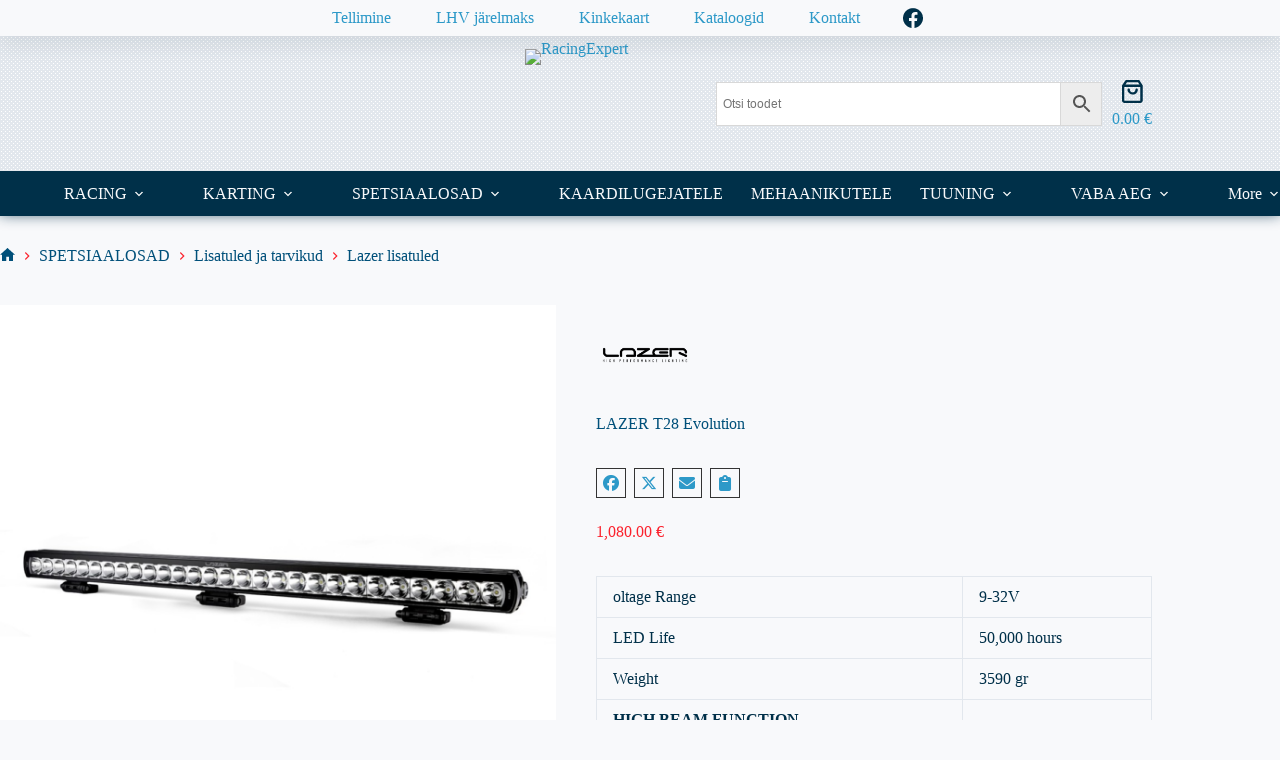

--- FILE ---
content_type: text/html; charset=UTF-8
request_url: https://racingexpert.eu/toode/lazer-t28-evolution/
body_size: 24124
content:
<!doctype html>
<html lang="et">
<head>
	
	<meta charset="UTF-8">
	<meta name="viewport" content="width=device-width, initial-scale=1, maximum-scale=5, viewport-fit=cover">
	<link rel="profile" href="https://gmpg.org/xfn/11">

	<title>LAZER T28 Evolution &#8211; RacingExpert</title>
<meta name='robots' content='max-image-preview:large' />
	<style>img:is([sizes="auto" i], [sizes^="auto," i]) { contain-intrinsic-size: 3000px 1500px }</style>
	<link rel='dns-prefetch' href='//fonts.googleapis.com' />
<link rel="alternate" type="application/rss+xml" title="RacingExpert &raquo; RSS" href="https://racingexpert.eu/feed/" />
<link rel="alternate" type="application/rss+xml" title="RacingExpert &raquo; Kommentaaride RSS" href="https://racingexpert.eu/comments/feed/" />
<style id='global-styles-inline-css'>
:root{--wp--preset--aspect-ratio--square: 1;--wp--preset--aspect-ratio--4-3: 4/3;--wp--preset--aspect-ratio--3-4: 3/4;--wp--preset--aspect-ratio--3-2: 3/2;--wp--preset--aspect-ratio--2-3: 2/3;--wp--preset--aspect-ratio--16-9: 16/9;--wp--preset--aspect-ratio--9-16: 9/16;--wp--preset--color--black: #000000;--wp--preset--color--cyan-bluish-gray: #abb8c3;--wp--preset--color--white: #ffffff;--wp--preset--color--pale-pink: #f78da7;--wp--preset--color--vivid-red: #cf2e2e;--wp--preset--color--luminous-vivid-orange: #ff6900;--wp--preset--color--luminous-vivid-amber: #fcb900;--wp--preset--color--light-green-cyan: #7bdcb5;--wp--preset--color--vivid-green-cyan: #00d084;--wp--preset--color--pale-cyan-blue: #8ed1fc;--wp--preset--color--vivid-cyan-blue: #0693e3;--wp--preset--color--vivid-purple: #9b51e0;--wp--preset--color--palette-color-1: var(--theme-palette-color-1, #2D99C8);--wp--preset--color--palette-color-2: var(--theme-palette-color-2, #FB232E);--wp--preset--color--palette-color-3: var(--theme-palette-color-3, #003049);--wp--preset--color--palette-color-4: var(--theme-palette-color-4, #00507A);--wp--preset--color--palette-color-5: var(--theme-palette-color-5, #E2E7ED);--wp--preset--color--palette-color-6: var(--theme-palette-color-6, #edeff2);--wp--preset--color--palette-color-7: var(--theme-palette-color-7, #f8f9fb);--wp--preset--color--palette-color-8: var(--theme-palette-color-8, #ffffff);--wp--preset--gradient--vivid-cyan-blue-to-vivid-purple: linear-gradient(135deg,rgba(6,147,227,1) 0%,rgb(155,81,224) 100%);--wp--preset--gradient--light-green-cyan-to-vivid-green-cyan: linear-gradient(135deg,rgb(122,220,180) 0%,rgb(0,208,130) 100%);--wp--preset--gradient--luminous-vivid-amber-to-luminous-vivid-orange: linear-gradient(135deg,rgba(252,185,0,1) 0%,rgba(255,105,0,1) 100%);--wp--preset--gradient--luminous-vivid-orange-to-vivid-red: linear-gradient(135deg,rgba(255,105,0,1) 0%,rgb(207,46,46) 100%);--wp--preset--gradient--very-light-gray-to-cyan-bluish-gray: linear-gradient(135deg,rgb(238,238,238) 0%,rgb(169,184,195) 100%);--wp--preset--gradient--cool-to-warm-spectrum: linear-gradient(135deg,rgb(74,234,220) 0%,rgb(151,120,209) 20%,rgb(207,42,186) 40%,rgb(238,44,130) 60%,rgb(251,105,98) 80%,rgb(254,248,76) 100%);--wp--preset--gradient--blush-light-purple: linear-gradient(135deg,rgb(255,206,236) 0%,rgb(152,150,240) 100%);--wp--preset--gradient--blush-bordeaux: linear-gradient(135deg,rgb(254,205,165) 0%,rgb(254,45,45) 50%,rgb(107,0,62) 100%);--wp--preset--gradient--luminous-dusk: linear-gradient(135deg,rgb(255,203,112) 0%,rgb(199,81,192) 50%,rgb(65,88,208) 100%);--wp--preset--gradient--pale-ocean: linear-gradient(135deg,rgb(255,245,203) 0%,rgb(182,227,212) 50%,rgb(51,167,181) 100%);--wp--preset--gradient--electric-grass: linear-gradient(135deg,rgb(202,248,128) 0%,rgb(113,206,126) 100%);--wp--preset--gradient--midnight: linear-gradient(135deg,rgb(2,3,129) 0%,rgb(40,116,252) 100%);--wp--preset--gradient--juicy-peach: linear-gradient(to right, #ffecd2 0%, #fcb69f 100%);--wp--preset--gradient--young-passion: linear-gradient(to right, #ff8177 0%, #ff867a 0%, #ff8c7f 21%, #f99185 52%, #cf556c 78%, #b12a5b 100%);--wp--preset--gradient--true-sunset: linear-gradient(to right, #fa709a 0%, #fee140 100%);--wp--preset--gradient--morpheus-den: linear-gradient(to top, #30cfd0 0%, #330867 100%);--wp--preset--gradient--plum-plate: linear-gradient(135deg, #667eea 0%, #764ba2 100%);--wp--preset--gradient--aqua-splash: linear-gradient(15deg, #13547a 0%, #80d0c7 100%);--wp--preset--gradient--love-kiss: linear-gradient(to top, #ff0844 0%, #ffb199 100%);--wp--preset--gradient--new-retrowave: linear-gradient(to top, #3b41c5 0%, #a981bb 49%, #ffc8a9 100%);--wp--preset--gradient--plum-bath: linear-gradient(to top, #cc208e 0%, #6713d2 100%);--wp--preset--gradient--high-flight: linear-gradient(to right, #0acffe 0%, #495aff 100%);--wp--preset--gradient--teen-party: linear-gradient(-225deg, #FF057C 0%, #8D0B93 50%, #321575 100%);--wp--preset--gradient--fabled-sunset: linear-gradient(-225deg, #231557 0%, #44107A 29%, #FF1361 67%, #FFF800 100%);--wp--preset--gradient--arielle-smile: radial-gradient(circle 248px at center, #16d9e3 0%, #30c7ec 47%, #46aef7 100%);--wp--preset--gradient--itmeo-branding: linear-gradient(180deg, #2af598 0%, #009efd 100%);--wp--preset--gradient--deep-blue: linear-gradient(to right, #6a11cb 0%, #2575fc 100%);--wp--preset--gradient--strong-bliss: linear-gradient(to right, #f78ca0 0%, #f9748f 19%, #fd868c 60%, #fe9a8b 100%);--wp--preset--gradient--sweet-period: linear-gradient(to top, #3f51b1 0%, #5a55ae 13%, #7b5fac 25%, #8f6aae 38%, #a86aa4 50%, #cc6b8e 62%, #f18271 75%, #f3a469 87%, #f7c978 100%);--wp--preset--gradient--purple-division: linear-gradient(to top, #7028e4 0%, #e5b2ca 100%);--wp--preset--gradient--cold-evening: linear-gradient(to top, #0c3483 0%, #a2b6df 100%, #6b8cce 100%, #a2b6df 100%);--wp--preset--gradient--mountain-rock: linear-gradient(to right, #868f96 0%, #596164 100%);--wp--preset--gradient--desert-hump: linear-gradient(to top, #c79081 0%, #dfa579 100%);--wp--preset--gradient--ethernal-constance: linear-gradient(to top, #09203f 0%, #537895 100%);--wp--preset--gradient--happy-memories: linear-gradient(-60deg, #ff5858 0%, #f09819 100%);--wp--preset--gradient--grown-early: linear-gradient(to top, #0ba360 0%, #3cba92 100%);--wp--preset--gradient--morning-salad: linear-gradient(-225deg, #B7F8DB 0%, #50A7C2 100%);--wp--preset--gradient--night-call: linear-gradient(-225deg, #AC32E4 0%, #7918F2 48%, #4801FF 100%);--wp--preset--gradient--mind-crawl: linear-gradient(-225deg, #473B7B 0%, #3584A7 51%, #30D2BE 100%);--wp--preset--gradient--angel-care: linear-gradient(-225deg, #FFE29F 0%, #FFA99F 48%, #FF719A 100%);--wp--preset--gradient--juicy-cake: linear-gradient(to top, #e14fad 0%, #f9d423 100%);--wp--preset--gradient--rich-metal: linear-gradient(to right, #d7d2cc 0%, #304352 100%);--wp--preset--gradient--mole-hall: linear-gradient(-20deg, #616161 0%, #9bc5c3 100%);--wp--preset--gradient--cloudy-knoxville: linear-gradient(120deg, #fdfbfb 0%, #ebedee 100%);--wp--preset--gradient--soft-grass: linear-gradient(to top, #c1dfc4 0%, #deecdd 100%);--wp--preset--gradient--saint-petersburg: linear-gradient(135deg, #f5f7fa 0%, #c3cfe2 100%);--wp--preset--gradient--everlasting-sky: linear-gradient(135deg, #fdfcfb 0%, #e2d1c3 100%);--wp--preset--gradient--kind-steel: linear-gradient(-20deg, #e9defa 0%, #fbfcdb 100%);--wp--preset--gradient--over-sun: linear-gradient(60deg, #abecd6 0%, #fbed96 100%);--wp--preset--gradient--premium-white: linear-gradient(to top, #d5d4d0 0%, #d5d4d0 1%, #eeeeec 31%, #efeeec 75%, #e9e9e7 100%);--wp--preset--gradient--clean-mirror: linear-gradient(45deg, #93a5cf 0%, #e4efe9 100%);--wp--preset--gradient--wild-apple: linear-gradient(to top, #d299c2 0%, #fef9d7 100%);--wp--preset--gradient--snow-again: linear-gradient(to top, #e6e9f0 0%, #eef1f5 100%);--wp--preset--gradient--confident-cloud: linear-gradient(to top, #dad4ec 0%, #dad4ec 1%, #f3e7e9 100%);--wp--preset--gradient--glass-water: linear-gradient(to top, #dfe9f3 0%, white 100%);--wp--preset--gradient--perfect-white: linear-gradient(-225deg, #E3FDF5 0%, #FFE6FA 100%);--wp--preset--font-size--small: 13px;--wp--preset--font-size--medium: 20px;--wp--preset--font-size--large: clamp(22px, 1.375rem + ((1vw - 3.2px) * 0.625), 30px);--wp--preset--font-size--x-large: clamp(30px, 1.875rem + ((1vw - 3.2px) * 1.563), 50px);--wp--preset--font-size--xx-large: clamp(45px, 2.813rem + ((1vw - 3.2px) * 2.734), 80px);--wp--preset--spacing--20: 0.44rem;--wp--preset--spacing--30: 0.67rem;--wp--preset--spacing--40: 1rem;--wp--preset--spacing--50: 1.5rem;--wp--preset--spacing--60: 2.25rem;--wp--preset--spacing--70: 3.38rem;--wp--preset--spacing--80: 5.06rem;--wp--preset--shadow--natural: 6px 6px 9px rgba(0, 0, 0, 0.2);--wp--preset--shadow--deep: 12px 12px 50px rgba(0, 0, 0, 0.4);--wp--preset--shadow--sharp: 6px 6px 0px rgba(0, 0, 0, 0.2);--wp--preset--shadow--outlined: 6px 6px 0px -3px rgba(255, 255, 255, 1), 6px 6px rgba(0, 0, 0, 1);--wp--preset--shadow--crisp: 6px 6px 0px rgba(0, 0, 0, 1);}:root { --wp--style--global--content-size: var(--theme-block-max-width);--wp--style--global--wide-size: var(--theme-block-wide-max-width); }:where(body) { margin: 0; }.wp-site-blocks > .alignleft { float: left; margin-right: 2em; }.wp-site-blocks > .alignright { float: right; margin-left: 2em; }.wp-site-blocks > .aligncenter { justify-content: center; margin-left: auto; margin-right: auto; }:where(.wp-site-blocks) > * { margin-block-start: var(--theme-content-spacing); margin-block-end: 0; }:where(.wp-site-blocks) > :first-child { margin-block-start: 0; }:where(.wp-site-blocks) > :last-child { margin-block-end: 0; }:root { --wp--style--block-gap: var(--theme-content-spacing); }:root :where(.is-layout-flow) > :first-child{margin-block-start: 0;}:root :where(.is-layout-flow) > :last-child{margin-block-end: 0;}:root :where(.is-layout-flow) > *{margin-block-start: var(--theme-content-spacing);margin-block-end: 0;}:root :where(.is-layout-constrained) > :first-child{margin-block-start: 0;}:root :where(.is-layout-constrained) > :last-child{margin-block-end: 0;}:root :where(.is-layout-constrained) > *{margin-block-start: var(--theme-content-spacing);margin-block-end: 0;}:root :where(.is-layout-flex){gap: var(--theme-content-spacing);}:root :where(.is-layout-grid){gap: var(--theme-content-spacing);}.is-layout-flow > .alignleft{float: left;margin-inline-start: 0;margin-inline-end: 2em;}.is-layout-flow > .alignright{float: right;margin-inline-start: 2em;margin-inline-end: 0;}.is-layout-flow > .aligncenter{margin-left: auto !important;margin-right: auto !important;}.is-layout-constrained > .alignleft{float: left;margin-inline-start: 0;margin-inline-end: 2em;}.is-layout-constrained > .alignright{float: right;margin-inline-start: 2em;margin-inline-end: 0;}.is-layout-constrained > .aligncenter{margin-left: auto !important;margin-right: auto !important;}.is-layout-constrained > :where(:not(.alignleft):not(.alignright):not(.alignfull)){max-width: var(--wp--style--global--content-size);margin-left: auto !important;margin-right: auto !important;}.is-layout-constrained > .alignwide{max-width: var(--wp--style--global--wide-size);}body .is-layout-flex{display: flex;}.is-layout-flex{flex-wrap: wrap;align-items: center;}.is-layout-flex > :is(*, div){margin: 0;}body .is-layout-grid{display: grid;}.is-layout-grid > :is(*, div){margin: 0;}body{padding-top: 0px;padding-right: 0px;padding-bottom: 0px;padding-left: 0px;}.has-black-color{color: var(--wp--preset--color--black) !important;}.has-cyan-bluish-gray-color{color: var(--wp--preset--color--cyan-bluish-gray) !important;}.has-white-color{color: var(--wp--preset--color--white) !important;}.has-pale-pink-color{color: var(--wp--preset--color--pale-pink) !important;}.has-vivid-red-color{color: var(--wp--preset--color--vivid-red) !important;}.has-luminous-vivid-orange-color{color: var(--wp--preset--color--luminous-vivid-orange) !important;}.has-luminous-vivid-amber-color{color: var(--wp--preset--color--luminous-vivid-amber) !important;}.has-light-green-cyan-color{color: var(--wp--preset--color--light-green-cyan) !important;}.has-vivid-green-cyan-color{color: var(--wp--preset--color--vivid-green-cyan) !important;}.has-pale-cyan-blue-color{color: var(--wp--preset--color--pale-cyan-blue) !important;}.has-vivid-cyan-blue-color{color: var(--wp--preset--color--vivid-cyan-blue) !important;}.has-vivid-purple-color{color: var(--wp--preset--color--vivid-purple) !important;}.has-palette-color-1-color{color: var(--wp--preset--color--palette-color-1) !important;}.has-palette-color-2-color{color: var(--wp--preset--color--palette-color-2) !important;}.has-palette-color-3-color{color: var(--wp--preset--color--palette-color-3) !important;}.has-palette-color-4-color{color: var(--wp--preset--color--palette-color-4) !important;}.has-palette-color-5-color{color: var(--wp--preset--color--palette-color-5) !important;}.has-palette-color-6-color{color: var(--wp--preset--color--palette-color-6) !important;}.has-palette-color-7-color{color: var(--wp--preset--color--palette-color-7) !important;}.has-palette-color-8-color{color: var(--wp--preset--color--palette-color-8) !important;}.has-black-background-color{background-color: var(--wp--preset--color--black) !important;}.has-cyan-bluish-gray-background-color{background-color: var(--wp--preset--color--cyan-bluish-gray) !important;}.has-white-background-color{background-color: var(--wp--preset--color--white) !important;}.has-pale-pink-background-color{background-color: var(--wp--preset--color--pale-pink) !important;}.has-vivid-red-background-color{background-color: var(--wp--preset--color--vivid-red) !important;}.has-luminous-vivid-orange-background-color{background-color: var(--wp--preset--color--luminous-vivid-orange) !important;}.has-luminous-vivid-amber-background-color{background-color: var(--wp--preset--color--luminous-vivid-amber) !important;}.has-light-green-cyan-background-color{background-color: var(--wp--preset--color--light-green-cyan) !important;}.has-vivid-green-cyan-background-color{background-color: var(--wp--preset--color--vivid-green-cyan) !important;}.has-pale-cyan-blue-background-color{background-color: var(--wp--preset--color--pale-cyan-blue) !important;}.has-vivid-cyan-blue-background-color{background-color: var(--wp--preset--color--vivid-cyan-blue) !important;}.has-vivid-purple-background-color{background-color: var(--wp--preset--color--vivid-purple) !important;}.has-palette-color-1-background-color{background-color: var(--wp--preset--color--palette-color-1) !important;}.has-palette-color-2-background-color{background-color: var(--wp--preset--color--palette-color-2) !important;}.has-palette-color-3-background-color{background-color: var(--wp--preset--color--palette-color-3) !important;}.has-palette-color-4-background-color{background-color: var(--wp--preset--color--palette-color-4) !important;}.has-palette-color-5-background-color{background-color: var(--wp--preset--color--palette-color-5) !important;}.has-palette-color-6-background-color{background-color: var(--wp--preset--color--palette-color-6) !important;}.has-palette-color-7-background-color{background-color: var(--wp--preset--color--palette-color-7) !important;}.has-palette-color-8-background-color{background-color: var(--wp--preset--color--palette-color-8) !important;}.has-black-border-color{border-color: var(--wp--preset--color--black) !important;}.has-cyan-bluish-gray-border-color{border-color: var(--wp--preset--color--cyan-bluish-gray) !important;}.has-white-border-color{border-color: var(--wp--preset--color--white) !important;}.has-pale-pink-border-color{border-color: var(--wp--preset--color--pale-pink) !important;}.has-vivid-red-border-color{border-color: var(--wp--preset--color--vivid-red) !important;}.has-luminous-vivid-orange-border-color{border-color: var(--wp--preset--color--luminous-vivid-orange) !important;}.has-luminous-vivid-amber-border-color{border-color: var(--wp--preset--color--luminous-vivid-amber) !important;}.has-light-green-cyan-border-color{border-color: var(--wp--preset--color--light-green-cyan) !important;}.has-vivid-green-cyan-border-color{border-color: var(--wp--preset--color--vivid-green-cyan) !important;}.has-pale-cyan-blue-border-color{border-color: var(--wp--preset--color--pale-cyan-blue) !important;}.has-vivid-cyan-blue-border-color{border-color: var(--wp--preset--color--vivid-cyan-blue) !important;}.has-vivid-purple-border-color{border-color: var(--wp--preset--color--vivid-purple) !important;}.has-palette-color-1-border-color{border-color: var(--wp--preset--color--palette-color-1) !important;}.has-palette-color-2-border-color{border-color: var(--wp--preset--color--palette-color-2) !important;}.has-palette-color-3-border-color{border-color: var(--wp--preset--color--palette-color-3) !important;}.has-palette-color-4-border-color{border-color: var(--wp--preset--color--palette-color-4) !important;}.has-palette-color-5-border-color{border-color: var(--wp--preset--color--palette-color-5) !important;}.has-palette-color-6-border-color{border-color: var(--wp--preset--color--palette-color-6) !important;}.has-palette-color-7-border-color{border-color: var(--wp--preset--color--palette-color-7) !important;}.has-palette-color-8-border-color{border-color: var(--wp--preset--color--palette-color-8) !important;}.has-vivid-cyan-blue-to-vivid-purple-gradient-background{background: var(--wp--preset--gradient--vivid-cyan-blue-to-vivid-purple) !important;}.has-light-green-cyan-to-vivid-green-cyan-gradient-background{background: var(--wp--preset--gradient--light-green-cyan-to-vivid-green-cyan) !important;}.has-luminous-vivid-amber-to-luminous-vivid-orange-gradient-background{background: var(--wp--preset--gradient--luminous-vivid-amber-to-luminous-vivid-orange) !important;}.has-luminous-vivid-orange-to-vivid-red-gradient-background{background: var(--wp--preset--gradient--luminous-vivid-orange-to-vivid-red) !important;}.has-very-light-gray-to-cyan-bluish-gray-gradient-background{background: var(--wp--preset--gradient--very-light-gray-to-cyan-bluish-gray) !important;}.has-cool-to-warm-spectrum-gradient-background{background: var(--wp--preset--gradient--cool-to-warm-spectrum) !important;}.has-blush-light-purple-gradient-background{background: var(--wp--preset--gradient--blush-light-purple) !important;}.has-blush-bordeaux-gradient-background{background: var(--wp--preset--gradient--blush-bordeaux) !important;}.has-luminous-dusk-gradient-background{background: var(--wp--preset--gradient--luminous-dusk) !important;}.has-pale-ocean-gradient-background{background: var(--wp--preset--gradient--pale-ocean) !important;}.has-electric-grass-gradient-background{background: var(--wp--preset--gradient--electric-grass) !important;}.has-midnight-gradient-background{background: var(--wp--preset--gradient--midnight) !important;}.has-juicy-peach-gradient-background{background: var(--wp--preset--gradient--juicy-peach) !important;}.has-young-passion-gradient-background{background: var(--wp--preset--gradient--young-passion) !important;}.has-true-sunset-gradient-background{background: var(--wp--preset--gradient--true-sunset) !important;}.has-morpheus-den-gradient-background{background: var(--wp--preset--gradient--morpheus-den) !important;}.has-plum-plate-gradient-background{background: var(--wp--preset--gradient--plum-plate) !important;}.has-aqua-splash-gradient-background{background: var(--wp--preset--gradient--aqua-splash) !important;}.has-love-kiss-gradient-background{background: var(--wp--preset--gradient--love-kiss) !important;}.has-new-retrowave-gradient-background{background: var(--wp--preset--gradient--new-retrowave) !important;}.has-plum-bath-gradient-background{background: var(--wp--preset--gradient--plum-bath) !important;}.has-high-flight-gradient-background{background: var(--wp--preset--gradient--high-flight) !important;}.has-teen-party-gradient-background{background: var(--wp--preset--gradient--teen-party) !important;}.has-fabled-sunset-gradient-background{background: var(--wp--preset--gradient--fabled-sunset) !important;}.has-arielle-smile-gradient-background{background: var(--wp--preset--gradient--arielle-smile) !important;}.has-itmeo-branding-gradient-background{background: var(--wp--preset--gradient--itmeo-branding) !important;}.has-deep-blue-gradient-background{background: var(--wp--preset--gradient--deep-blue) !important;}.has-strong-bliss-gradient-background{background: var(--wp--preset--gradient--strong-bliss) !important;}.has-sweet-period-gradient-background{background: var(--wp--preset--gradient--sweet-period) !important;}.has-purple-division-gradient-background{background: var(--wp--preset--gradient--purple-division) !important;}.has-cold-evening-gradient-background{background: var(--wp--preset--gradient--cold-evening) !important;}.has-mountain-rock-gradient-background{background: var(--wp--preset--gradient--mountain-rock) !important;}.has-desert-hump-gradient-background{background: var(--wp--preset--gradient--desert-hump) !important;}.has-ethernal-constance-gradient-background{background: var(--wp--preset--gradient--ethernal-constance) !important;}.has-happy-memories-gradient-background{background: var(--wp--preset--gradient--happy-memories) !important;}.has-grown-early-gradient-background{background: var(--wp--preset--gradient--grown-early) !important;}.has-morning-salad-gradient-background{background: var(--wp--preset--gradient--morning-salad) !important;}.has-night-call-gradient-background{background: var(--wp--preset--gradient--night-call) !important;}.has-mind-crawl-gradient-background{background: var(--wp--preset--gradient--mind-crawl) !important;}.has-angel-care-gradient-background{background: var(--wp--preset--gradient--angel-care) !important;}.has-juicy-cake-gradient-background{background: var(--wp--preset--gradient--juicy-cake) !important;}.has-rich-metal-gradient-background{background: var(--wp--preset--gradient--rich-metal) !important;}.has-mole-hall-gradient-background{background: var(--wp--preset--gradient--mole-hall) !important;}.has-cloudy-knoxville-gradient-background{background: var(--wp--preset--gradient--cloudy-knoxville) !important;}.has-soft-grass-gradient-background{background: var(--wp--preset--gradient--soft-grass) !important;}.has-saint-petersburg-gradient-background{background: var(--wp--preset--gradient--saint-petersburg) !important;}.has-everlasting-sky-gradient-background{background: var(--wp--preset--gradient--everlasting-sky) !important;}.has-kind-steel-gradient-background{background: var(--wp--preset--gradient--kind-steel) !important;}.has-over-sun-gradient-background{background: var(--wp--preset--gradient--over-sun) !important;}.has-premium-white-gradient-background{background: var(--wp--preset--gradient--premium-white) !important;}.has-clean-mirror-gradient-background{background: var(--wp--preset--gradient--clean-mirror) !important;}.has-wild-apple-gradient-background{background: var(--wp--preset--gradient--wild-apple) !important;}.has-snow-again-gradient-background{background: var(--wp--preset--gradient--snow-again) !important;}.has-confident-cloud-gradient-background{background: var(--wp--preset--gradient--confident-cloud) !important;}.has-glass-water-gradient-background{background: var(--wp--preset--gradient--glass-water) !important;}.has-perfect-white-gradient-background{background: var(--wp--preset--gradient--perfect-white) !important;}.has-small-font-size{font-size: var(--wp--preset--font-size--small) !important;}.has-medium-font-size{font-size: var(--wp--preset--font-size--medium) !important;}.has-large-font-size{font-size: var(--wp--preset--font-size--large) !important;}.has-x-large-font-size{font-size: var(--wp--preset--font-size--x-large) !important;}.has-xx-large-font-size{font-size: var(--wp--preset--font-size--xx-large) !important;}
:root :where(.wp-block-pullquote){font-size: clamp(0.984em, 0.984rem + ((1vw - 0.2em) * 0.645), 1.5em);line-height: 1.6;}
</style>
<style id='woocommerce-inline-inline-css'>
.woocommerce form .form-row .required { visibility: visible; }
</style>
<style id='kadence-blocks-global-variables-inline-css'>
:root {--global-kb-font-size-sm:clamp(0.8rem, 0.73rem + 0.217vw, 0.9rem);--global-kb-font-size-md:clamp(1.1rem, 0.995rem + 0.326vw, 1.25rem);--global-kb-font-size-lg:clamp(1.75rem, 1.576rem + 0.543vw, 2rem);--global-kb-font-size-xl:clamp(2.25rem, 1.728rem + 1.63vw, 3rem);--global-kb-font-size-xxl:clamp(2.5rem, 1.456rem + 3.26vw, 4rem);--global-kb-font-size-xxxl:clamp(2.75rem, 0.489rem + 7.065vw, 6rem);}:root {--global-palette1: #3182CE;--global-palette2: #2B6CB0;--global-palette3: #1A202C;--global-palette4: #2D3748;--global-palette5: #4A5568;--global-palette6: #718096;--global-palette7: #EDF2F7;--global-palette8: #F7FAFC;--global-palette9: #ffffff;}
</style>
<link rel='stylesheet' id='wpo_min-header-0-css' href='https://racingexpert.eu/wp-content/cache/wpo-minify/1761991332/assets/wpo-minify-header-eec7cb01.min.css' media='all' />
<script type="text/template" id="tmpl-variation-template">
	<div class="woocommerce-variation-description">{{{ data.variation.variation_description }}}</div>
	<div class="woocommerce-variation-price">{{{ data.variation.price_html }}}</div>
	<div class="woocommerce-variation-availability">{{{ data.variation.availability_html }}}</div>
</script>
<script type="text/template" id="tmpl-unavailable-variation-template">
	<p role="alert">Vabandame, see toode ei ole saadaval. Palun proovi teistsugust kombinatsiooni.</p>
</script>
<script src="https://racingexpert.eu/wp-content/cache/wpo-minify/1761991332/assets/wpo-minify-header-7b370e44.min.js" id="wpo_min-header-0-js"></script>
<script id="wpo_min-header-1-js-extra">
var wc_add_to_cart_params = {"ajax_url":"\/wp-admin\/admin-ajax.php","wc_ajax_url":"\/?wc-ajax=%%endpoint%%","i18n_view_cart":"Vaata ostukorvi","cart_url":"https:\/\/racingexpert.eu\/ostukorv\/","is_cart":"","cart_redirect_after_add":"no"};
var wc_single_product_params = {"i18n_required_rating_text":"Palun vali hinnang","i18n_rating_options":["1 of 5 stars","2 of 5 stars","3 of 5 stars","4 of 5 stars","5 of 5 stars"],"i18n_product_gallery_trigger_text":"View full-screen image gallery","review_rating_required":"no","flexslider":{"rtl":false,"animation":"slide","smoothHeight":true,"directionNav":false,"controlNav":"thumbnails","slideshow":false,"animationSpeed":500,"animationLoop":false,"allowOneSlide":false},"zoom_enabled":"1","zoom_options":[],"photoswipe_enabled":"1","photoswipe_options":{"shareEl":false,"closeOnScroll":false,"history":false,"hideAnimationDuration":0,"showAnimationDuration":0},"flexslider_enabled":""};
var woocommerce_params = {"ajax_url":"\/wp-admin\/admin-ajax.php","wc_ajax_url":"\/?wc-ajax=%%endpoint%%","i18n_password_show":"Show password","i18n_password_hide":"Hide password"};
</script>
<script src="https://racingexpert.eu/wp-content/cache/wpo-minify/1761991332/assets/wpo-minify-header-fe986248.min.js" id="wpo_min-header-1-js" defer data-wp-strategy="defer"></script>
<script id="wpo_min-header-2-js-extra">
var _wpUtilSettings = {"ajax":{"url":"\/wp-admin\/admin-ajax.php"}};
</script>
<script src="https://racingexpert.eu/wp-content/cache/wpo-minify/1761991332/assets/wpo-minify-header-2eda1202.min.js" id="wpo_min-header-2-js"></script>
<script id="wpo_min-header-3-js-extra">
var _wpUtilSettings = {"ajax":{"url":"\/wp-admin\/admin-ajax.php"}};
var wc_add_to_cart_variation_params = {"wc_ajax_url":"\/?wc-ajax=%%endpoint%%","i18n_no_matching_variations_text":"Vabandame, sinu valikule ei vasta \u00fckski toode. Palun proovi teistsugust kombinatsiooni.","i18n_make_a_selection_text":"Palun vali enne ostukorvi lisamist sellele tootele omadused.","i18n_unavailable_text":"Vabandame, see toode ei ole saadaval. Palun proovi teistsugust kombinatsiooni.","i18n_reset_alert_text":"Your selection has been reset. Please select some product options before adding this product to your cart."};
</script>
<script src="https://racingexpert.eu/wp-content/cache/wpo-minify/1761991332/assets/wpo-minify-header-308d1750.min.js" id="wpo_min-header-3-js" defer data-wp-strategy="defer"></script>
<script src="https://racingexpert.eu/wp-content/cache/wpo-minify/1761991332/assets/wpo-minify-header-d8dd0b51.min.js" id="wpo_min-header-4-js"></script>
<script id="wpo_min-header-5-js-extra">
var wc_cart_fragments_params = {"ajax_url":"\/wp-admin\/admin-ajax.php","wc_ajax_url":"\/?wc-ajax=%%endpoint%%","cart_hash_key":"wc_cart_hash_5059c60fd37505e739311c7e6a1389ed","fragment_name":"wc_fragments_5059c60fd37505e739311c7e6a1389ed","request_timeout":"5000"};
</script>
<script src="https://racingexpert.eu/wp-content/cache/wpo-minify/1761991332/assets/wpo-minify-header-8eae0fe0.min.js" id="wpo_min-header-5-js" defer data-wp-strategy="defer"></script>
<link rel="https://api.w.org/" href="https://racingexpert.eu/wp-json/" /><link rel="alternate" title="JSON" type="application/json" href="https://racingexpert.eu/wp-json/wp/v2/product/2861" /><link rel="EditURI" type="application/rsd+xml" title="RSD" href="https://racingexpert.eu/xmlrpc.php?rsd" />
<link rel="canonical" href="https://racingexpert.eu/toode/lazer-t28-evolution/" />
<link rel='shortlink' href='https://racingexpert.eu/?p=2861' />
<link rel="alternate" title="oEmbed (JSON)" type="application/json+oembed" href="https://racingexpert.eu/wp-json/oembed/1.0/embed?url=https%3A%2F%2Fracingexpert.eu%2Ftoode%2Flazer-t28-evolution%2F" />
<link rel="alternate" title="oEmbed (XML)" type="text/xml+oembed" href="https://racingexpert.eu/wp-json/oembed/1.0/embed?url=https%3A%2F%2Fracingexpert.eu%2Ftoode%2Flazer-t28-evolution%2F&#038;format=xml" />
<script async defer data-domain='racingexpert.eu' src='https://plausible.io/js/plausible.js'></script>    <style>
    .woocommerce-notices-wrapper div.woocommerce-message[role=alert] {
        display: none;
    }
    
    .woocommerce button[name="update_cart"] {
        display: none !important;
    }
    </style>        <script type="text/javascript">
        jQuery(document).ready(function(){
            var wpcbScrollToNotices;
        
            jQuery(document).ajaxComplete(function (e) {
                jQuery.scroll_to_notices = wpcbScrollToNotices;
            });
            
            jQuery('.woocommerce').on('change', 'input.qty', function(){
            
                wpcbScrollToNotices = jQuery.scroll_to_notices;
                jQuery.scroll_to_notices = function( scrollElement ) {
                    return false;
            	};
            	
            	setTimeout(function(){
            	    jQuery('button[name="update_cart"]').trigger('click');    
            	}, 200);
                
            
            });
        });
        </script><noscript><link rel='stylesheet' href='https://racingexpert.eu/wp-content/themes/blocksy/static/bundle/no-scripts.min.css' type='text/css'></noscript>
	<noscript><style>.woocommerce-product-gallery{ opacity: 1 !important; }</style></noscript>
			<style id="wp-custom-css">
			/* display Woocommerce SKU in the product loop pages */
.sku-text {
	font-size: 12px;
	margin: 5px 0px;
}
/* Laos */
.woocommerce div.product .stock.in-stock {
    color: green;
}

/* Laost otsas */
.woocommerce div.product .stock.out-of-stock {
    color: red;
}

/* Järeltellitav */
.woocommerce div.product .stock.available-on-backorder {
    color: red;
}

/* Brändi logo tootepildil */
.brand-badge {
    position: absolute;
    top: 1px;
    right: 6px;
    max-width: 60px;
    z-index: 10;
}
.brand-badge img {
    width: 100%;
    height: auto;
    border-radius: 6px;
    background: #;
    padding: 3px;
}
.woocommerce ul.products li.product {
    position: relative;
}

/* Brändi logo toote lehel */
.single-brand-badge img {
    max-height: 100px; /* reguleeri logo kõrgust */
    width: auto;
    display: block;
}
		</style>
			</head>


<body class="wp-singular product-template-default single single-product postid-2861 wp-custom-logo wp-embed-responsive wp-theme-blocksy theme-blocksy woocommerce woocommerce-page woocommerce-no-js cfvsw-label-stacked cfvsw-product-page yith-wcbm-theme-blocksy" data-link="type-5" data-prefix="product" data-header="type-1:sticky" data-footer="type-1:reveal" itemscope="itemscope" itemtype="https://schema.org/WebPage">

<a class="skip-link screen-reader-text" href="#main">Skip to content</a><div class="ct-drawer-canvas" data-location="start">
		<div id="search-modal" class="ct-panel" data-behaviour="modal" role="dialog" aria-label="Search modal" inert>
			<div class="ct-panel-actions">
				<button class="ct-toggle-close" data-type="type-3" aria-label="Close search modal">
					<svg class="ct-icon" width="12" height="12" viewBox="0 0 15 15"><path d="M1 15a1 1 0 01-.71-.29 1 1 0 010-1.41l5.8-5.8-5.8-5.8A1 1 0 011.7.29l5.8 5.8 5.8-5.8a1 1 0 011.41 1.41l-5.8 5.8 5.8 5.8a1 1 0 01-1.41 1.41l-5.8-5.8-5.8 5.8A1 1 0 011 15z"/></svg>				</button>
			</div>

			<div class="ct-panel-content">
				

<form role="search" method="get" class="ct-search-form"  action="https://racingexpert.eu/" aria-haspopup="listbox" data-live-results="thumbs:product_price">

	<input type="search" class="modal-field" placeholder="Otsi toodet" value="" name="s" autocomplete="off" title="Search for..." aria-label="Search for...">

	<div class="ct-search-form-controls">
		
		<button type="submit" class="wp-element-button" data-button="icon" aria-label="Search button">
			<svg class="ct-icon ct-search-button-content" aria-hidden="true" width="15" height="15" viewBox="0 0 15 15"><path d="M14.8,13.7L12,11c0.9-1.2,1.5-2.6,1.5-4.2c0-3.7-3-6.8-6.8-6.8S0,3,0,6.8s3,6.8,6.8,6.8c1.6,0,3.1-0.6,4.2-1.5l2.8,2.8c0.1,0.1,0.3,0.2,0.5,0.2s0.4-0.1,0.5-0.2C15.1,14.5,15.1,14,14.8,13.7z M1.5,6.8c0-2.9,2.4-5.2,5.2-5.2S12,3.9,12,6.8S9.6,12,6.8,12S1.5,9.6,1.5,6.8z"/></svg>
			<span class="ct-ajax-loader">
				<svg viewBox="0 0 24 24">
					<circle cx="12" cy="12" r="10" opacity="0.2" fill="none" stroke="currentColor" stroke-miterlimit="10" stroke-width="2"/>

					<path d="m12,2c5.52,0,10,4.48,10,10" fill="none" stroke="currentColor" stroke-linecap="round" stroke-miterlimit="10" stroke-width="2">
						<animateTransform
							attributeName="transform"
							attributeType="XML"
							type="rotate"
							dur="0.6s"
							from="0 12 12"
							to="360 12 12"
							repeatCount="indefinite"
						/>
					</path>
				</svg>
			</span>
		</button>

					<input type="hidden" name="post_type" value="product">
		
		
		

		<input type="hidden" value="6e9e7fc2b8" class="ct-live-results-nonce">	</div>

			<div class="screen-reader-text" aria-live="polite" role="status">
			No results		</div>
	
</form>


			</div>
		</div>

		<div id="offcanvas" class="ct-panel ct-header" data-behaviour="right-side" role="dialog" aria-label="Offcanvas modal" inert=""><div class="ct-panel-inner">
		<div class="ct-panel-actions">
			
			<button class="ct-toggle-close" data-type="type-3" aria-label="Close drawer">
				<svg class="ct-icon" width="12" height="12" viewBox="0 0 15 15"><path d="M1 15a1 1 0 01-.71-.29 1 1 0 010-1.41l5.8-5.8-5.8-5.8A1 1 0 011.7.29l5.8 5.8 5.8-5.8a1 1 0 011.41 1.41l-5.8 5.8 5.8 5.8a1 1 0 01-1.41 1.41l-5.8-5.8-5.8 5.8A1 1 0 011 15z"/></svg>
			</button>
		</div>
		<div class="ct-panel-content" data-device="desktop"><div class="ct-panel-content-inner"></div></div><div class="ct-panel-content" data-device="mobile"><div class="ct-panel-content-inner">
<nav
	class="mobile-menu menu-container has-submenu"
	data-id="mobile-menu" data-interaction="click" data-toggle-type="type-1" data-submenu-dots="yes"	aria-label="Mobile menu">

	<ul id="menu-mobile-menu" class=""><li id="menu-item-25520" class="menu-item menu-item-type-custom menu-item-object-custom menu-item-has-children menu-item-25520"><span class="ct-sub-menu-parent"><a href="#" class="ct-menu-link">RACING</a><button class="ct-toggle-dropdown-mobile" aria-label="Expand dropdown menu" aria-haspopup="true" aria-expanded="false"><svg class="ct-icon toggle-icon-3" width="12" height="12" viewBox="0 0 15 15" aria-hidden="true"><path d="M2.6,5.8L2.6,5.8l4.3,5C7,11,7.3,11.1,7.5,11.1S8,11,8.1,10.8l4.2-4.9l0.1-0.1c0.1-0.1,0.1-0.2,0.1-0.3c0-0.3-0.2-0.5-0.5-0.5l0,0H3l0,0c-0.3,0-0.5,0.2-0.5,0.5C2.5,5.7,2.5,5.8,2.6,5.8z"/></svg></button></span>
<ul class="sub-menu">
	<li id="menu-item-25521" class="menu-item menu-item-type-taxonomy menu-item-object-product_cat menu-item-25521"><a href="https://racingexpert.eu/tootekategooria/racing/aknavorgud/" class="ct-menu-link">Aknavõrgud ja luugid</a></li>
	<li id="menu-item-25522" class="menu-item menu-item-type-taxonomy menu-item-object-product_cat menu-item-25522"><a href="https://racingexpert.eu/tootekategooria/racing/fia-pesu/" class="ct-menu-link">Aluspesu</a></li>
	<li id="menu-item-25523" class="menu-item menu-item-type-taxonomy menu-item-object-product_cat menu-item-25523"><a href="https://racingexpert.eu/tootekategooria/racing/kaelatoed/" class="ct-menu-link">HANS ja HYBRID kaelatoed</a></li>
	<li id="menu-item-25524" class="menu-item menu-item-type-taxonomy menu-item-object-product_cat menu-item-25524"><a href="https://racingexpert.eu/tootekategooria/racing/istmed/" class="ct-menu-link">Istmed</a></li>
	<li id="menu-item-25525" class="menu-item menu-item-type-taxonomy menu-item-object-product_cat menu-item-25525"><a href="https://racingexpert.eu/tootekategooria/racing/tarvikud-racing/" class="ct-menu-link">Istmete tarvikud</a></li>
	<li id="menu-item-25526" class="menu-item menu-item-type-taxonomy menu-item-object-product_cat menu-item-25526"><a href="https://racingexpert.eu/tootekategooria/racing/kiivrid/" class="ct-menu-link">Kiivrid</a></li>
	<li id="menu-item-25527" class="menu-item menu-item-type-taxonomy menu-item-object-product_cat menu-item-25527"><a href="https://racingexpert.eu/tootekategooria/racing/tarvikud/" class="ct-menu-link">Kiivrite tarvikud</a></li>
	<li id="menu-item-25528" class="menu-item menu-item-type-taxonomy menu-item-object-product_cat menu-item-25528"><a href="https://racingexpert.eu/tootekategooria/racing/fia-kindad/" class="ct-menu-link">Kindad</a></li>
	<li id="menu-item-34041" class="menu-item menu-item-type-taxonomy menu-item-object-product_cat menu-item-34041"><a href="https://racingexpert.eu/tootekategooria/kleebised/" class="ct-menu-link">Kleebised</a></li>
	<li id="menu-item-25529" class="menu-item menu-item-type-taxonomy menu-item-object-product_cat menu-item-25529"><a href="https://racingexpert.eu/tootekategooria/racing/fia-kombed/" class="ct-menu-link">Kombinesoonid</a></li>
	<li id="menu-item-25530" class="menu-item menu-item-type-taxonomy menu-item-object-product_cat menu-item-25530"><a href="https://racingexpert.eu/tootekategooria/racing/roolid/" class="ct-menu-link">Roolid</a></li>
	<li id="menu-item-26820" class="menu-item menu-item-type-taxonomy menu-item-object-product_cat menu-item-26820"><a href="https://racingexpert.eu/tootekategooria/racing/rooli-adaptrid/" class="ct-menu-link">Rooli adaptrid</a></li>
	<li id="menu-item-25531" class="menu-item menu-item-type-taxonomy menu-item-object-product_cat menu-item-25531"><a href="https://racingexpert.eu/tootekategooria/racing/hubid/" class="ct-menu-link">Roolide tarvikud</a></li>
	<li id="menu-item-25532" class="menu-item menu-item-type-taxonomy menu-item-object-product_cat menu-item-25532"><a href="https://racingexpert.eu/tootekategooria/racing/fia-saapad/" class="ct-menu-link">Saapad</a></li>
	<li id="menu-item-25533" class="menu-item menu-item-type-taxonomy menu-item-object-product_cat menu-item-25533"><a href="https://racingexpert.eu/tootekategooria/racing/side/" class="ct-menu-link">Sidesüsteemid</a></li>
	<li id="menu-item-25534" class="menu-item menu-item-type-taxonomy menu-item-object-product_cat menu-item-25534"><a href="https://racingexpert.eu/tootekategooria/racing/racing-racing/" class="ct-menu-link">Tehnilised tarvikud</a></li>
	<li id="menu-item-25535" class="menu-item menu-item-type-taxonomy menu-item-object-product_cat menu-item-25535"><a href="https://racingexpert.eu/tootekategooria/racing/fire/" class="ct-menu-link">Tulekustutus süsteemid</a></li>
	<li id="menu-item-25536" class="menu-item menu-item-type-taxonomy menu-item-object-product_cat menu-item-25536"><a href="https://racingexpert.eu/tootekategooria/racing/vood/" class="ct-menu-link">Turvavööd ja tarvikud</a></li>
</ul>
</li>
<li id="menu-item-25537" class="menu-item menu-item-type-custom menu-item-object-custom menu-item-has-children menu-item-25537"><span class="ct-sub-menu-parent"><a href="#" class="ct-menu-link">KARTING</a><button class="ct-toggle-dropdown-mobile" aria-label="Expand dropdown menu" aria-haspopup="true" aria-expanded="false"><svg class="ct-icon toggle-icon-3" width="12" height="12" viewBox="0 0 15 15" aria-hidden="true"><path d="M2.6,5.8L2.6,5.8l4.3,5C7,11,7.3,11.1,7.5,11.1S8,11,8.1,10.8l4.2-4.9l0.1-0.1c0.1-0.1,0.1-0.2,0.1-0.3c0-0.3-0.2-0.5-0.5-0.5l0,0H3l0,0c-0.3,0-0.5,0.2-0.5,0.5C2.5,5.7,2.5,5.8,2.6,5.8z"/></svg></button></span>
<ul class="sub-menu">
	<li id="menu-item-25538" class="menu-item menu-item-type-taxonomy menu-item-object-product_cat menu-item-25538"><a href="https://racingexpert.eu/tootekategooria/karting/kardi-pesu/" class="ct-menu-link">Aluspesu</a></li>
	<li id="menu-item-25539" class="menu-item menu-item-type-taxonomy menu-item-object-product_cat menu-item-25539"><a href="https://racingexpert.eu/tootekategooria/karting/kardi-istmed/" class="ct-menu-link">Istmed</a></li>
	<li id="menu-item-25540" class="menu-item menu-item-type-taxonomy menu-item-object-product_cat menu-item-25540"><a href="https://racingexpert.eu/tootekategooria/karting/safety/" class="ct-menu-link">Kaitsevarustus</a></li>
	<li id="menu-item-25541" class="menu-item menu-item-type-taxonomy menu-item-object-product_cat menu-item-25541"><a href="https://racingexpert.eu/tootekategooria/karting/kardi-kiivrid/" class="ct-menu-link">Kiivrid ja tarvikud</a></li>
	<li id="menu-item-25542" class="menu-item menu-item-type-taxonomy menu-item-object-product_cat menu-item-25542"><a href="https://racingexpert.eu/tootekategooria/karting/kardi-kindad/" class="ct-menu-link">Kindad</a></li>
	<li id="menu-item-25543" class="menu-item menu-item-type-taxonomy menu-item-object-product_cat menu-item-25543"><a href="https://racingexpert.eu/tootekategooria/karting/kardi-kombed/" class="ct-menu-link">Kombinesoonid</a></li>
	<li id="menu-item-25544" class="menu-item menu-item-type-taxonomy menu-item-object-product_cat menu-item-25544"><a href="https://racingexpert.eu/tootekategooria/karting/kardi-saapad/" class="ct-menu-link">Saapad</a></li>
	<li id="menu-item-25545" class="menu-item menu-item-type-taxonomy menu-item-object-product_cat menu-item-25545"><a href="https://racingexpert.eu/tootekategooria/karting/tarvikud-karting/" class="ct-menu-link">Tarvikud</a></li>
</ul>
</li>
<li id="menu-item-25546" class="menu-item menu-item-type-custom menu-item-object-custom menu-item-has-children menu-item-25546"><span class="ct-sub-menu-parent"><a href="#" class="ct-menu-link">SPETSIAALOSAD</a><button class="ct-toggle-dropdown-mobile" aria-label="Expand dropdown menu" aria-haspopup="true" aria-expanded="false"><svg class="ct-icon toggle-icon-3" width="12" height="12" viewBox="0 0 15 15" aria-hidden="true"><path d="M2.6,5.8L2.6,5.8l4.3,5C7,11,7.3,11.1,7.5,11.1S8,11,8.1,10.8l4.2-4.9l0.1-0.1c0.1-0.1,0.1-0.2,0.1-0.3c0-0.3-0.2-0.5-0.5-0.5l0,0H3l0,0c-0.3,0-0.5,0.2-0.5,0.5C2.5,5.7,2.5,5.8,2.6,5.8z"/></svg></button></span>
<ul class="sub-menu">
	<li id="menu-item-25547" class="menu-item menu-item-type-taxonomy menu-item-object-product_cat menu-item-25547"><a href="https://racingexpert.eu/tootekategooria/perfomance/akud/" class="ct-menu-link">Akud ja tarvikud</a></li>
	<li id="menu-item-25548" class="menu-item menu-item-type-taxonomy menu-item-object-product_cat menu-item-25548"><a href="https://racingexpert.eu/tootekategooria/perfomance/elektri-tarvikud/" class="ct-menu-link">Elektri tarvikud</a></li>
	<li id="menu-item-25549" class="menu-item menu-item-type-taxonomy menu-item-object-product_cat menu-item-25549"><a href="https://racingexpert.eu/tootekategooria/perfomance/jahutus/" class="ct-menu-link">Jahutus</a></li>
	<li id="menu-item-25550" class="menu-item menu-item-type-taxonomy menu-item-object-product_cat menu-item-25550"><a href="https://racingexpert.eu/tootekategooria/perfomance/kinnitusvahendid/" class="ct-menu-link">Kinnitusvahendid</a></li>
	<li id="menu-item-25551" class="menu-item menu-item-type-taxonomy menu-item-object-product_cat menu-item-25551"><a href="https://racingexpert.eu/tootekategooria/perfomance/kojamehed/" class="ct-menu-link">Kojamehed</a></li>
	<li id="menu-item-25552" class="menu-item menu-item-type-taxonomy menu-item-object-product_cat menu-item-25552"><a href="https://racingexpert.eu/tootekategooria/perfomance/kutusepaagid/" class="ct-menu-link">Kütusepaagid ja tarvikud</a></li>
	<li id="menu-item-25553" class="menu-item menu-item-type-taxonomy menu-item-object-product_cat menu-item-25553"><a href="https://racingexpert.eu/tootekategooria/perfomance/kutusepumbad-ja-regulaatorid/" class="ct-menu-link">Kütusepumbad- ja regulaatorid</a></li>
	<li id="menu-item-25554" class="menu-item menu-item-type-taxonomy menu-item-object-product_cat current-product-ancestor menu-item-25554"><a href="https://racingexpert.eu/tootekategooria/perfomance/lisatuled/" class="ct-menu-link">Lisatuled ja tarvikud</a></li>
	<li id="menu-item-25555" class="menu-item menu-item-type-taxonomy menu-item-object-product_cat menu-item-25555"><a href="https://racingexpert.eu/tootekategooria/perfomance/mahutid/" class="ct-menu-link">Mahutid</a></li>
	<li id="menu-item-25557" class="menu-item menu-item-type-taxonomy menu-item-object-product_cat menu-item-25557"><a href="https://racingexpert.eu/tootekategooria/perfomance/pedaali-katted/" class="ct-menu-link">Pedaalikatted</a></li>
	<li id="menu-item-35128" class="menu-item menu-item-type-taxonomy menu-item-object-product_cat menu-item-35128"><a href="https://racingexpert.eu/tootekategooria/perfomance/peeglid/" class="ct-menu-link">Peeglid</a></li>
	<li id="menu-item-25559" class="menu-item menu-item-type-taxonomy menu-item-object-product_cat menu-item-25559"><a href="https://racingexpert.eu/tootekategooria/perfomance/pidur/" class="ct-menu-link">Pidurid</a></li>
	<li id="menu-item-25561" class="menu-item menu-item-type-taxonomy menu-item-object-product_cat menu-item-25561"><a href="https://racingexpert.eu/tootekategooria/perfomance/porilapid/" class="ct-menu-link">Porilapid</a></li>
	<li id="menu-item-25562" class="menu-item menu-item-type-taxonomy menu-item-object-product_cat menu-item-25562"><a href="https://racingexpert.eu/tootekategooria/perfomance/rehvid/" class="ct-menu-link">Rehvid</a></li>
	<li id="menu-item-25563" class="menu-item menu-item-type-taxonomy menu-item-object-product_cat menu-item-25563"><a href="https://racingexpert.eu/tootekategooria/perfomance/sidur/" class="ct-menu-link">Sidur</a></li>
	<li id="menu-item-25564" class="menu-item menu-item-type-taxonomy menu-item-object-product_cat menu-item-25564"><a href="https://racingexpert.eu/tootekategooria/perfomance/termoisolatsioon/" class="ct-menu-link">Termoisolatsioon</a></li>
	<li id="menu-item-25565" class="menu-item menu-item-type-taxonomy menu-item-object-product_cat menu-item-25565"><a href="https://racingexpert.eu/tootekategooria/perfomance/tripmeetrid/" class="ct-menu-link">Tripmeetrid</a></li>
	<li id="menu-item-25566" class="menu-item menu-item-type-taxonomy menu-item-object-product_cat menu-item-25566"><a href="https://racingexpert.eu/tootekategooria/perfomance/tungrauad/" class="ct-menu-link">Tungrauad</a></li>
	<li id="menu-item-25567" class="menu-item menu-item-type-taxonomy menu-item-object-product_cat menu-item-25567"><a href="https://racingexpert.eu/tootekategooria/perfomance/puurid/" class="ct-menu-link">Turvapuurid ja tarvikud</a></li>
	<li id="menu-item-25568" class="menu-item menu-item-type-taxonomy menu-item-object-product_cat menu-item-25568"><a href="https://racingexpert.eu/tootekategooria/perfomance/uniballid/" class="ct-menu-link">Uniballid</a></li>
	<li id="menu-item-25569" class="menu-item menu-item-type-taxonomy menu-item-object-product_cat menu-item-25569"><a href="https://racingexpert.eu/tootekategooria/perfomance/veljed/" class="ct-menu-link">Veljed</a></li>
	<li id="menu-item-25570" class="menu-item menu-item-type-taxonomy menu-item-object-product_cat menu-item-25570"><a href="https://racingexpert.eu/tootekategooria/perfomance/ventilatsioon/" class="ct-menu-link">Ventilatsioon</a></li>
	<li id="menu-item-25571" class="menu-item menu-item-type-taxonomy menu-item-object-product_cat menu-item-25571"><a href="https://racingexpert.eu/tootekategooria/perfomance/voolikud-ja-liitmikud/" class="ct-menu-link">Voolikud ja liitmikud</a></li>
	<li id="menu-item-25572" class="menu-item menu-item-type-taxonomy menu-item-object-product_cat menu-item-25572"><a href="https://racingexpert.eu/tootekategooria/perfomance/ohufiltrid/" class="ct-menu-link">Õhufiltrid ja tarvikud</a></li>
	<li id="menu-item-25573" class="menu-item menu-item-type-taxonomy menu-item-object-product_cat menu-item-25573"><a href="https://racingexpert.eu/tootekategooria/perfomance/olid-ja-maardeained/" class="ct-menu-link">Õlid ja määrdeained</a></li>
</ul>
</li>
<li id="menu-item-25574" class="menu-item menu-item-type-taxonomy menu-item-object-product_cat menu-item-25574"><a href="https://racingexpert.eu/tootekategooria/kaardilugejad/" class="ct-menu-link">KAARDILUGEJATELE</a></li>
<li id="menu-item-25575" class="menu-item menu-item-type-taxonomy menu-item-object-product_cat menu-item-25575"><a href="https://racingexpert.eu/tootekategooria/mehaanikutele/" class="ct-menu-link">MEHAANIKUTELE</a></li>
<li id="menu-item-25576" class="menu-item menu-item-type-custom menu-item-object-custom menu-item-has-children menu-item-25576"><span class="ct-sub-menu-parent"><a href="#" class="ct-menu-link">TUUNING</a><button class="ct-toggle-dropdown-mobile" aria-label="Expand dropdown menu" aria-haspopup="true" aria-expanded="false"><svg class="ct-icon toggle-icon-3" width="12" height="12" viewBox="0 0 15 15" aria-hidden="true"><path d="M2.6,5.8L2.6,5.8l4.3,5C7,11,7.3,11.1,7.5,11.1S8,11,8.1,10.8l4.2-4.9l0.1-0.1c0.1-0.1,0.1-0.2,0.1-0.3c0-0.3-0.2-0.5-0.5-0.5l0,0H3l0,0c-0.3,0-0.5,0.2-0.5,0.5C2.5,5.7,2.5,5.8,2.6,5.8z"/></svg></button></span>
<ul class="sub-menu">
	<li id="menu-item-25577" class="menu-item menu-item-type-taxonomy menu-item-object-product_cat menu-item-25577"><a href="https://racingexpert.eu/tootekategooria/tuuning/istmed-tuuning/" class="ct-menu-link">Istmed ja tarvikud</a></li>
	<li id="menu-item-25578" class="menu-item menu-item-type-taxonomy menu-item-object-product_cat menu-item-25578"><a href="https://racingexpert.eu/tootekategooria/tuuning/kaigukangi-nupud/" class="ct-menu-link">Käigukangi nupud</a></li>
	<li id="menu-item-25579" class="menu-item menu-item-type-taxonomy menu-item-object-product_cat menu-item-25579"><a href="https://racingexpert.eu/tootekategooria/tuuning/pedaalikatted/" class="ct-menu-link">Pedaalikatted</a></li>
	<li id="menu-item-25581" class="menu-item menu-item-type-taxonomy menu-item-object-product_cat menu-item-25581"><a href="https://racingexpert.eu/tootekategooria/tuuning/porilapid-tuuning/" class="ct-menu-link">Porilapid</a></li>
	<li id="menu-item-25580" class="menu-item menu-item-type-taxonomy menu-item-object-product_cat menu-item-25580"><a href="https://racingexpert.eu/tootekategooria/tuuning/roolid-tuuning/" class="ct-menu-link">Roolid</a></li>
	<li id="menu-item-25582" class="menu-item menu-item-type-taxonomy menu-item-object-product_cat menu-item-25582"><a href="https://racingexpert.eu/tootekategooria/tuuning/turvavood-ja-tarvikud/" class="ct-menu-link">Turvavööd ja tarvikud</a></li>
</ul>
</li>
<li id="menu-item-25583" class="menu-item menu-item-type-custom menu-item-object-custom menu-item-has-children menu-item-25583"><span class="ct-sub-menu-parent"><a href="#" class="ct-menu-link">VABA AEG</a><button class="ct-toggle-dropdown-mobile" aria-label="Expand dropdown menu" aria-haspopup="true" aria-expanded="false"><svg class="ct-icon toggle-icon-3" width="12" height="12" viewBox="0 0 15 15" aria-hidden="true"><path d="M2.6,5.8L2.6,5.8l4.3,5C7,11,7.3,11.1,7.5,11.1S8,11,8.1,10.8l4.2-4.9l0.1-0.1c0.1-0.1,0.1-0.2,0.1-0.3c0-0.3-0.2-0.5-0.5-0.5l0,0H3l0,0c-0.3,0-0.5,0.2-0.5,0.5C2.5,5.7,2.5,5.8,2.6,5.8z"/></svg></button></span>
<ul class="sub-menu">
	<li id="menu-item-25584" class="menu-item menu-item-type-taxonomy menu-item-object-product_cat current_page_parent menu-item-25584"><a href="https://racingexpert.eu/tootekategooria/vaba-aeg/jalatsid/" class="ct-menu-link">Jalatsid</a></li>
	<li id="menu-item-25585" class="menu-item menu-item-type-taxonomy menu-item-object-product_cat menu-item-25585"><a href="https://racingexpert.eu/tootekategooria/vaba-aeg/kotid/" class="ct-menu-link">Kotid</a></li>
	<li id="menu-item-25586" class="menu-item menu-item-type-taxonomy menu-item-object-product_cat menu-item-25586"><a href="https://racingexpert.eu/tootekategooria/vaba-aeg/muu/" class="ct-menu-link">Muu</a></li>
	<li id="menu-item-25587" class="menu-item menu-item-type-taxonomy menu-item-object-product_cat menu-item-25587"><a href="https://racingexpert.eu/tootekategooria/vaba-aeg/riided/" class="ct-menu-link">Mütsid</a></li>
	<li id="menu-item-25588" class="menu-item menu-item-type-taxonomy menu-item-object-product_cat menu-item-25588"><a href="https://racingexpert.eu/tootekategooria/vaba-aeg/sim-racing/" class="ct-menu-link">Sim Racing</a></li>
	<li id="menu-item-25589" class="menu-item menu-item-type-taxonomy menu-item-object-product_cat menu-item-25589"><a href="https://racingexpert.eu/tootekategooria/vaba-aeg/toolid/" class="ct-menu-link">Toolid</a></li>
</ul>
</li>
<li id="menu-item-25591" class="menu-item menu-item-type-custom menu-item-object-custom menu-item-has-children menu-item-25591"><span class="ct-sub-menu-parent"><a href="#" class="ct-menu-link">OUTLET</a><button class="ct-toggle-dropdown-mobile" aria-label="Expand dropdown menu" aria-haspopup="true" aria-expanded="false"><svg class="ct-icon toggle-icon-3" width="12" height="12" viewBox="0 0 15 15" aria-hidden="true"><path d="M2.6,5.8L2.6,5.8l4.3,5C7,11,7.3,11.1,7.5,11.1S8,11,8.1,10.8l4.2-4.9l0.1-0.1c0.1-0.1,0.1-0.2,0.1-0.3c0-0.3-0.2-0.5-0.5-0.5l0,0H3l0,0c-0.3,0-0.5,0.2-0.5,0.5C2.5,5.7,2.5,5.8,2.6,5.8z"/></svg></button></span>
<ul class="sub-menu">
	<li id="menu-item-25593" class="menu-item menu-item-type-taxonomy menu-item-object-product_cat menu-item-25593"><a href="https://racingexpert.eu/tootekategooria/outlet/aluspesu/" class="ct-menu-link">Aluspesu</a></li>
	<li id="menu-item-25596" class="menu-item menu-item-type-taxonomy menu-item-object-product_cat menu-item-25596"><a href="https://racingexpert.eu/tootekategooria/outlet/kiivrid-outlet/" class="ct-menu-link">Kiivrid</a></li>
	<li id="menu-item-25594" class="menu-item menu-item-type-taxonomy menu-item-object-product_cat menu-item-25594"><a href="https://racingexpert.eu/tootekategooria/outlet/kindad/" class="ct-menu-link">Kindad</a></li>
	<li id="menu-item-25592" class="menu-item menu-item-type-taxonomy menu-item-object-product_cat menu-item-25592"><a href="https://racingexpert.eu/tootekategooria/outlet/kombinesoonid/" class="ct-menu-link">Kombinesoonid</a></li>
	<li id="menu-item-25595" class="menu-item menu-item-type-taxonomy menu-item-object-product_cat menu-item-25595"><a href="https://racingexpert.eu/tootekategooria/outlet/saapad/" class="ct-menu-link">Saapad</a></li>
</ul>
</li>
<li id="menu-item-25597" class="menu-item menu-item-type-taxonomy menu-item-object-product_cat menu-item-25597"><a href="https://racingexpert.eu/tootekategooria/kasutatud-varustus/" class="ct-menu-link">KASUTATUD</a></li>
<li id="menu-item-25602" class="menu-item menu-item-type-taxonomy menu-item-object-product_cat menu-item-25602"><a href="https://racingexpert.eu/tootekategooria/kinkekaart/" class="ct-menu-link">KINKEKAART</a></li>
<li id="menu-item-25598" class="menu-item menu-item-type-post_type menu-item-object-page menu-item-25598"><a href="https://racingexpert.eu/lhv-jarelmaks/" class="ct-menu-link">LHV JÄRELMAKS</a></li>
<li id="menu-item-25599" class="menu-item menu-item-type-post_type menu-item-object-page menu-item-25599"><a href="https://racingexpert.eu/kataloogid/" class="ct-menu-link">KATALOOGID</a></li>
<li id="menu-item-25600" class="menu-item menu-item-type-post_type menu-item-object-page menu-item-25600"><a href="https://racingexpert.eu/tellimine/" class="ct-menu-link">TELLIMINE</a></li>
<li id="menu-item-26148" class="menu-item menu-item-type-post_type menu-item-object-page menu-item-26148"><a href="https://racingexpert.eu/kontakt/" class="ct-menu-link">KONTAKT</a></li>
</ul></nav>

</div></div></div></div>
<div id="account-modal" class="ct-panel" data-behaviour="modal" role="dialog" aria-label="Account modal" inert>
	<div class="ct-panel-actions">
		<button class="ct-toggle-close" data-type="type-1" aria-label="Close account modal">
			<svg class="ct-icon" width="12" height="12" viewBox="0 0 15 15">
				<path d="M1 15a1 1 0 01-.71-.29 1 1 0 010-1.41l5.8-5.8-5.8-5.8A1 1 0 011.7.29l5.8 5.8 5.8-5.8a1 1 0 011.41 1.41l-5.8 5.8 5.8 5.8a1 1 0 01-1.41 1.41l-5.8-5.8-5.8 5.8A1 1 0 011 15z"/>
			</svg>
		</button>
	</div>

	<div class="ct-panel-content">
		<div class="ct-account-modal">
			
			<div class="ct-account-forms">
				<div class="ct-login-form active">
					
<form name="loginform" id="loginform" class="login" action="#" method="post">
		
	<p>
		<label for="user_login">Username or Email Address</label>
		<input type="text" name="log" id="user_login" class="input" value="" size="20" autocomplete="username" autocapitalize="off">
	</p>

	<p>
		<label for="user_pass">Password</label>
		<span class="account-password-input">
			<input type="password" name="pwd" id="user_pass" class="input" value="" size="20" autocomplete="current-password" spellcheck="false">
			<span class="show-password-input"></span>
		</span>
	</p>

	<p class="login-remember col-2">
		<span>
			<input name="rememberme" type="checkbox" id="rememberme" class="ct-checkbox" value="forever">
			<label for="rememberme">Remember Me</label>
		</span>

		<a href="#" class="ct-forgot-password">
			Forgot Password?		</a>
	</p>

	
	<p class="login-submit">
		<button class="ct-button ct-account-login-submit has-text-align-center" name="wp-submit">
			Log In
			<svg class="ct-button-loader" width="16" height="16" viewBox="0 0 24 24">
				<circle cx="12" cy="12" r="10" opacity="0.2" fill="none" stroke="currentColor" stroke-miterlimit="10" stroke-width="2.5"/>

				<path d="m12,2c5.52,0,10,4.48,10,10" fill="none" stroke="currentColor" stroke-linecap="round" stroke-miterlimit="10" stroke-width="2.5">
					<animateTransform
						attributeName="transform"
						attributeType="XML"
						type="rotate"
						dur="0.6s"
						from="0 12 12"
						to="360 12 12"
						repeatCount="indefinite"
					/>
				</path>
			</svg>
		</button>
	</p>

		</form>

				</div>

				
				<div class="ct-forgot-password-form">
					<form name="lostpasswordform" id="lostpasswordform" action="#" method="post">
	
	<p>
		<label for="user_login_forgot">Username or Email Address</label>
		<input type="text" name="user_login" id="user_login_forgot" class="input" value="" size="20" autocomplete="username" autocapitalize="off" required>
	</p>

	
	<p>
		<button class="ct-button ct-account-lost-password-submit has-text-align-center" name="wp-submit">
			Get New Password
			<svg class="ct-button-loader" width="16" height="16" viewBox="0 0 24 24">
				<circle cx="12" cy="12" r="10" opacity="0.2" fill="none" stroke="currentColor" stroke-miterlimit="10" stroke-width="2.5"/>

				<path d="m12,2c5.52,0,10,4.48,10,10" fill="none" stroke="currentColor" stroke-linecap="round" stroke-miterlimit="10" stroke-width="2.5">
					<animateTransform
						attributeName="transform"
						attributeType="XML"
						type="rotate"
						dur="0.6s"
						from="0 12 12"
						to="360 12 12"
						repeatCount="indefinite"
					/>
				</path>
			</svg>
		</button>
	</p>

		<input type="hidden" id="blocksy-lostpassword-nonce" name="blocksy-lostpassword-nonce" value="01d1c52e43" /><input type="hidden" name="_wp_http_referer" value="/toode/lazer-t28-evolution/" /></form>


					<a href="#" class="ct-back-to-login ct-login">
						← Back to login					</a>
				</div>
            </div>
		</div>
	</div>
</div>
</div>
<div id="main-container">
	<header id="header" class="ct-header" data-id="type-1" itemscope="" itemtype="https://schema.org/WPHeader"><div data-device="desktop"><div data-row="top" data-column-set="3"><div class="ct-container"><div data-column="start" data-placements="1"><div data-items="primary"><div class="ct-header-account" data-id="account" data-state="out"><a href="#account-modal" class="ct-account-item" aria-label="Login" aria-controls="account-modal" data-label="left"><span class="ct-label ct-hidden-sm ct-hidden-md ct-hidden-lg" aria-hidden="true">Login</span><svg class="ct-icon" aria-hidden="true" width="15" height="15" viewBox="0 0 15 15"><path d="M10.5,9h-6c-2.1,0-3.8,1.7-3.8,3.8v1.5c0,0.4,0.3,0.8,0.8,0.8s0.8-0.3,0.8-0.8v-1.5c0-1.2,1-2.2,2.2-2.2h6c1.2,0,2.2,1,2.2,2.2v1.5c0,0.4,0.3,0.8,0.8,0.8s0.8-0.3,0.8-0.8v-1.5C14.2,10.7,12.6,9,10.5,9zM7.5,7C9.4,7,11,5.4,11,3.5
	S9.4,0,7.5,0S4,1.6,4,3.5S5.6,7,7.5,7zM7.5,1.5c1.1,0,2,0.9,2,2s-0.9,2-2,2s-2-0.9-2-2S6.4,1.5,7.5,1.5z"/></svg></a></div></div></div><div data-column="middle"><div data-items="">
<nav
	id="header-menu-1"
	class="header-menu-1 menu-container"
	data-id="menu" data-interaction="hover"	data-menu="type-1"
	data-dropdown="type-1:simple"		data-responsive="no"	itemscope="" itemtype="https://schema.org/SiteNavigationElement"	aria-label="Ülamenüü">

	<ul id="menu-ulamenuu" class="menu"><li id="menu-item-3937" class="menu-item menu-item-type-post_type menu-item-object-page menu-item-3937"><a href="https://racingexpert.eu/tellimine/" class="ct-menu-link">Tellimine</a></li>
<li id="menu-item-24884" class="menu-item menu-item-type-post_type menu-item-object-page menu-item-24884"><a href="https://racingexpert.eu/lhv-jarelmaks/" class="ct-menu-link">LHV järelmaks</a></li>
<li id="menu-item-25233" class="menu-item menu-item-type-taxonomy menu-item-object-product_cat menu-item-25233"><a href="https://racingexpert.eu/tootekategooria/kinkekaart/" class="ct-menu-link">Kinkekaart</a></li>
<li id="menu-item-3942" class="menu-item menu-item-type-post_type menu-item-object-page menu-item-3942"><a href="https://racingexpert.eu/kataloogid/" class="ct-menu-link">Kataloogid</a></li>
<li id="menu-item-3939" class="menu-item menu-item-type-post_type menu-item-object-page menu-item-3939"><a href="https://racingexpert.eu/kontakt/" class="ct-menu-link">Kontakt</a></li>
</ul></nav>

</div></div><div data-column="end" data-placements="1"><div data-items="secondary">
<div
	class="ct-header-socials "
	data-id="socials">

	
		<div class="ct-social-box" data-color="custom" data-icon-size="custom" data-icons-type="simple" >
			
			
							
				<a href="http://www.facebook.com/racinexpert.eu" data-network="facebook" aria-label="Facebook" target="_blank" rel="noopener noreferrer">
					<span class="ct-icon-container">
					<svg
					width="20px"
					height="20px"
					viewBox="0 0 20 20"
					aria-hidden="true">
						<path d="M20,10.1c0-5.5-4.5-10-10-10S0,4.5,0,10.1c0,5,3.7,9.1,8.4,9.9v-7H5.9v-2.9h2.5V7.9C8.4,5.4,9.9,4,12.2,4c1.1,0,2.2,0.2,2.2,0.2v2.5h-1.3c-1.2,0-1.6,0.8-1.6,1.6v1.9h2.8L13.9,13h-2.3v7C16.3,19.2,20,15.1,20,10.1z"/>
					</svg>
				</span>				</a>
											
			
					</div>

	
</div>
</div></div></div></div><div data-row="middle" data-column-set="3"><div class="ct-container"><div data-column="start"></div><div data-column="middle"><div data-items="">
<div	class="site-branding"
	data-id="logo"		itemscope="itemscope" itemtype="https://schema.org/Organization">

			<a href="https://racingexpert.eu/" class="site-logo-container" rel="home" itemprop="url" ><img width="365" height="110" src="https://racingexpert.eu/wp-content/uploads/2025/05/logo_vari.avif" class="default-logo" alt="RacingExpert" decoding="async" srcset="https://racingexpert.eu/wp-content/uploads/2025/05/logo_vari.avif 365w, https://racingexpert.eu/wp-content/uploads/2025/05/logo_vari-300x90.avif 300w" sizes="(max-width: 365px) 100vw, 365px" /></a>	
	</div>

</div></div><div data-column="end" data-placements="1"><div data-items="primary">
<div
	class="ct-header-text "
	data-id="text" data-width="stretch">
	<div class="entry-content is-layout-flow">
		<p><div class="aws-container" data-url="/?wc-ajax=aws_action" data-siteurl="https://racingexpert.eu" data-lang="" data-show-loader="true" data-show-more="true" data-show-page="true" data-ajax-search="true" data-show-clear="true" data-mobile-screen="false" data-use-analytics="false" data-min-chars="2" data-buttons-order="2" data-timeout="300" data-is-mobile="false" data-page-id="2861" data-tax="" ><form class="aws-search-form" action="https://racingexpert.eu/" method="get" role="search" ><div class="aws-wrapper"><label class="aws-search-label" for="69088ac720716">Otsi toodet</label><input type="search" name="s" id="69088ac720716" value="" class="aws-search-field" placeholder="Otsi toodet" autocomplete="off" /><input type="hidden" name="post_type" value="product"><input type="hidden" name="type_aws" value="true"><div class="aws-search-clear"><span>×</span></div><div class="aws-loader"></div></div><div class="aws-search-btn aws-form-btn"><span class="aws-search-btn_icon"><svg focusable="false" xmlns="http://www.w3.org/2000/svg" viewBox="0 0 24 24" width="24px"><path d="M15.5 14h-.79l-.28-.27C15.41 12.59 16 11.11 16 9.5 16 5.91 13.09 3 9.5 3S3 5.91 3 9.5 5.91 16 9.5 16c1.61 0 3.09-.59 4.23-1.57l.27.28v.79l5 4.99L20.49 19l-4.99-5zm-6 0C7.01 14 5 11.99 5 9.5S7.01 5 9.5 5 14 7.01 14 9.5 11.99 14 9.5 14z"></path></svg></span></div></form></div></p>	</div>
</div>

<div
	class="ct-header-cart"
	data-id="cart">

	
<a class="ct-cart-item"
	href="https://racingexpert.eu/ostukorv/"
	data-label="bottom"
	>

	<span class="screen-reader-text">Shopping cart</span><span class="ct-label " data-price="yes"><span class="ct-amount"><span class="woocommerce-Price-amount amount"><bdi>0.00&nbsp;<span class="woocommerce-Price-currencySymbol">&euro;</span></bdi></span></span></span>
	<span class="ct-icon-container " aria-hidden="true">
		<span class="ct-dynamic-count-cart" data-count="0">0</span><svg aria-hidden="true" width="15" height="15" viewBox="0 0 15 15"><path d="M4.2,6.3c0-0.4,0.3-0.8,0.8-0.8s0.8,0.3,0.8,0.8c0,1,0.8,1.8,1.8,1.8s1.8-0.8,1.8-1.8c0-0.4,0.3-0.8,0.8-0.8s0.8,0.3,0.8,0.8c0,1.8-1.5,3.2-3.2,3.2S4.2,8.1,4.2,6.3zM14.2,3.6v9.7c0,1-0.8,1.7-1.8,1.7h-10c-1,0-1.8-0.8-1.8-1.7V3.6L3.1,0h8.8L14.2,3.6z M2.9,3h9.2l-1-1.5H3.9L2.9,3zM12.8,4.5H2.2v8.8c0,0.1,0.1,0.2,0.2,0.2h10c0.1,0,0.2-0.1,0.2-0.2V4.5z"/></svg>	</span>
</a>

<div class="ct-cart-content" data-count="0"></div></div>
</div></div></div></div><div data-row="bottom" data-column-set="1"><div class="ct-container"><div data-column="middle"><div data-items="">
<nav
	id="header-menu-2"
	class="header-menu-2 menu-container"
	data-id="menu-secondary" data-interaction="hover"	data-menu="type-2:left"
	data-dropdown="type-1:simple"	data-stretch	data-responsive="no"	itemscope="" itemtype="https://schema.org/SiteNavigationElement"	aria-label="Peamenüü">

	<ul id="menu-peamenuu" class="menu"><li id="menu-item-25499" class="menu-item menu-item-type-custom menu-item-object-custom menu-item-has-children menu-item-25499 animated-submenu-block"><a href="#" class="ct-menu-link">RACING<span class="ct-toggle-dropdown-desktop"><svg class="ct-icon" width="8" height="8" viewBox="0 0 15 15" aria-hidden="true"><path d="M2.1,3.2l5.4,5.4l5.4-5.4L15,4.3l-7.5,7.5L0,4.3L2.1,3.2z"/></svg></span></a><button class="ct-toggle-dropdown-desktop-ghost" aria-label="Expand dropdown menu" aria-haspopup="true" aria-expanded="false"></button>
<ul class="sub-menu">
	<li id="menu-item-16732" class="menu-item menu-item-type-taxonomy menu-item-object-product_cat menu-item-16732"><a href="https://racingexpert.eu/tootekategooria/racing/aknavorgud/" class="ct-menu-link">Aknavõrgud ja luugid</a></li>
	<li id="menu-item-32855" class="menu-item menu-item-type-custom menu-item-object-custom menu-item-has-children menu-item-32855 animated-submenu-inline"><a href="#" class="ct-menu-link">Aluspesu<span class="ct-toggle-dropdown-desktop"><svg class="ct-icon" width="8" height="8" viewBox="0 0 15 15" aria-hidden="true"><path d="M2.1,3.2l5.4,5.4l5.4-5.4L15,4.3l-7.5,7.5L0,4.3L2.1,3.2z"/></svg></span></a><button class="ct-toggle-dropdown-desktop-ghost" aria-label="Expand dropdown menu" aria-haspopup="true" aria-expanded="false"></button>
	<ul class="sub-menu">
		<li id="menu-item-29403" class="menu-item menu-item-type-taxonomy menu-item-object-product_cat menu-item-29403"><a href="https://racingexpert.eu/tootekategooria/racing/fia-pesu/omp-aluspesu/" class="ct-menu-link">OMP aluspesu</a></li>
		<li id="menu-item-29404" class="menu-item menu-item-type-taxonomy menu-item-object-product_cat menu-item-29404"><a href="https://racingexpert.eu/tootekategooria/racing/fia-pesu/sparco-aluspesu/" class="ct-menu-link">Sparco aluspesu</a></li>
	</ul>
</li>
	<li id="menu-item-16722" class="menu-item menu-item-type-taxonomy menu-item-object-product_cat menu-item-16722"><a href="https://racingexpert.eu/tootekategooria/racing/kaelatoed/" class="ct-menu-link">HANS ja HYBRID kaelatoed</a></li>
	<li id="menu-item-32870" class="menu-item menu-item-type-custom menu-item-object-custom menu-item-has-children menu-item-32870 animated-submenu-inline"><a href="#" class="ct-menu-link">Istmed<span class="ct-toggle-dropdown-desktop"><svg class="ct-icon" width="8" height="8" viewBox="0 0 15 15" aria-hidden="true"><path d="M2.1,3.2l5.4,5.4l5.4-5.4L15,4.3l-7.5,7.5L0,4.3L2.1,3.2z"/></svg></span></a><button class="ct-toggle-dropdown-desktop-ghost" aria-label="Expand dropdown menu" aria-haspopup="true" aria-expanded="false"></button>
	<ul class="sub-menu">
		<li id="menu-item-32869" class="menu-item menu-item-type-taxonomy menu-item-object-product_cat menu-item-32869"><a href="https://racingexpert.eu/tootekategooria/racing/istmed/atech-istmed/" class="ct-menu-link">Atech istmed</a></li>
		<li id="menu-item-32868" class="menu-item menu-item-type-taxonomy menu-item-object-product_cat menu-item-32868"><a href="https://racingexpert.eu/tootekategooria/racing/istmed/omp-istmed/" class="ct-menu-link">OMP istmed</a></li>
		<li id="menu-item-32867" class="menu-item menu-item-type-taxonomy menu-item-object-product_cat menu-item-32867"><a href="https://racingexpert.eu/tootekategooria/racing/istmed/sparco-istmed/" class="ct-menu-link">Sparco istmed</a></li>
	</ul>
</li>
	<li id="menu-item-16726" class="menu-item menu-item-type-taxonomy menu-item-object-product_cat menu-item-16726"><a href="https://racingexpert.eu/tootekategooria/racing/tarvikud-racing/" class="ct-menu-link">Istmete tarvikud</a></li>
	<li id="menu-item-32854" class="menu-item menu-item-type-custom menu-item-object-custom menu-item-has-children menu-item-32854 animated-submenu-inline"><a href="#" class="ct-menu-link">Kiivrid<span class="ct-toggle-dropdown-desktop"><svg class="ct-icon" width="8" height="8" viewBox="0 0 15 15" aria-hidden="true"><path d="M2.1,3.2l5.4,5.4l5.4-5.4L15,4.3l-7.5,7.5L0,4.3L2.1,3.2z"/></svg></span></a><button class="ct-toggle-dropdown-desktop-ghost" aria-label="Expand dropdown menu" aria-haspopup="true" aria-expanded="false"></button>
	<ul class="sub-menu">
		<li id="menu-item-32850" class="menu-item menu-item-type-taxonomy menu-item-object-product_cat menu-item-32850"><a href="https://racingexpert.eu/tootekategooria/racing/kiivrid/bell-kiivrid/" class="ct-menu-link">Bell kiivrid</a></li>
		<li id="menu-item-32852" class="menu-item menu-item-type-taxonomy menu-item-object-product_cat menu-item-32852"><a href="https://racingexpert.eu/tootekategooria/racing/kiivrid/omp-kiivrid/" class="ct-menu-link">OMP kiivrid</a></li>
		<li id="menu-item-32849" class="menu-item menu-item-type-taxonomy menu-item-object-product_cat menu-item-32849"><a href="https://racingexpert.eu/tootekategooria/racing/kiivrid/stilo-kiivrid/" class="ct-menu-link">Stilo kiivrid</a></li>
		<li id="menu-item-32851" class="menu-item menu-item-type-taxonomy menu-item-object-product_cat menu-item-32851"><a href="https://racingexpert.eu/tootekategooria/racing/kiivrid/sparco-kiivrid/" class="ct-menu-link">Sparco kiivrid</a></li>
	</ul>
</li>
	<li id="menu-item-16721" class="menu-item menu-item-type-taxonomy menu-item-object-product_cat menu-item-16721"><a href="https://racingexpert.eu/tootekategooria/racing/tarvikud/" class="ct-menu-link">Kiivrite tarvikud</a></li>
	<li id="menu-item-16714" class="menu-item menu-item-type-taxonomy menu-item-object-product_cat menu-item-has-children menu-item-16714 animated-submenu-inline"><a href="https://racingexpert.eu/tootekategooria/racing/fia-kindad/" class="ct-menu-link">Kindad<span class="ct-toggle-dropdown-desktop"><svg class="ct-icon" width="8" height="8" viewBox="0 0 15 15" aria-hidden="true"><path d="M2.1,3.2l5.4,5.4l5.4-5.4L15,4.3l-7.5,7.5L0,4.3L2.1,3.2z"/></svg></span></a><button class="ct-toggle-dropdown-desktop-ghost" aria-label="Expand dropdown menu" aria-haspopup="true" aria-expanded="false"></button>
	<ul class="sub-menu">
		<li id="menu-item-35083" class="menu-item menu-item-type-taxonomy menu-item-object-product_cat menu-item-35083"><a href="https://racingexpert.eu/tootekategooria/racing/fia-kindad/omp-kindad/" class="ct-menu-link">OMP kindad</a></li>
		<li id="menu-item-35082" class="menu-item menu-item-type-taxonomy menu-item-object-product_cat menu-item-35082"><a href="https://racingexpert.eu/tootekategooria/racing/fia-kindad/sparco-kindad/" class="ct-menu-link">Sparco kindad</a></li>
	</ul>
</li>
	<li id="menu-item-34040" class="menu-item menu-item-type-taxonomy menu-item-object-product_cat menu-item-34040"><a href="https://racingexpert.eu/tootekategooria/kleebised/" class="ct-menu-link">Kleebised</a></li>
	<li id="menu-item-33198" class="menu-item menu-item-type-custom menu-item-object-custom menu-item-has-children menu-item-33198 animated-submenu-inline"><a href="#" class="ct-menu-link">Kombinesoonid<span class="ct-toggle-dropdown-desktop"><svg class="ct-icon" width="8" height="8" viewBox="0 0 15 15" aria-hidden="true"><path d="M2.1,3.2l5.4,5.4l5.4-5.4L15,4.3l-7.5,7.5L0,4.3L2.1,3.2z"/></svg></span></a><button class="ct-toggle-dropdown-desktop-ghost" aria-label="Expand dropdown menu" aria-haspopup="true" aria-expanded="false"></button>
	<ul class="sub-menu">
		<li id="menu-item-33196" class="menu-item menu-item-type-taxonomy menu-item-object-product_cat menu-item-33196"><a href="https://racingexpert.eu/tootekategooria/racing/fia-kombed/omp-kombinesoonid/" class="ct-menu-link">OMP kombinesoonid</a></li>
		<li id="menu-item-33197" class="menu-item menu-item-type-taxonomy menu-item-object-product_cat menu-item-33197"><a href="https://racingexpert.eu/tootekategooria/racing/fia-kombed/sparco-kombinesoonid/" class="ct-menu-link">Sparco kombinesoonid</a></li>
	</ul>
</li>
	<li id="menu-item-16729" class="menu-item menu-item-type-taxonomy menu-item-object-product_cat menu-item-16729"><a href="https://racingexpert.eu/tootekategooria/racing/roolid/" class="ct-menu-link">Roolid</a></li>
	<li id="menu-item-26225" class="menu-item menu-item-type-taxonomy menu-item-object-product_cat menu-item-26225"><a href="https://racingexpert.eu/tootekategooria/racing/rooli-adaptrid/" class="ct-menu-link">Rooli adaptrid</a></li>
	<li id="menu-item-16730" class="menu-item menu-item-type-taxonomy menu-item-object-product_cat menu-item-16730"><a href="https://racingexpert.eu/tootekategooria/racing/hubid/" class="ct-menu-link">Roolide tarvikud</a></li>
	<li id="menu-item-16717" class="menu-item menu-item-type-taxonomy menu-item-object-product_cat menu-item-has-children menu-item-16717 animated-submenu-inline"><a href="https://racingexpert.eu/tootekategooria/racing/fia-saapad/" class="ct-menu-link">Saapad<span class="ct-toggle-dropdown-desktop"><svg class="ct-icon" width="8" height="8" viewBox="0 0 15 15" aria-hidden="true"><path d="M2.1,3.2l5.4,5.4l5.4-5.4L15,4.3l-7.5,7.5L0,4.3L2.1,3.2z"/></svg></span></a><button class="ct-toggle-dropdown-desktop-ghost" aria-label="Expand dropdown menu" aria-haspopup="true" aria-expanded="false"></button>
	<ul class="sub-menu">
		<li id="menu-item-35086" class="menu-item menu-item-type-taxonomy menu-item-object-product_cat menu-item-35086"><a href="https://racingexpert.eu/tootekategooria/racing/fia-saapad/omp-saapad/" class="ct-menu-link">OMP saapad</a></li>
		<li id="menu-item-35087" class="menu-item menu-item-type-taxonomy menu-item-object-product_cat menu-item-35087"><a href="https://racingexpert.eu/tootekategooria/racing/fia-saapad/sparco-saapad/" class="ct-menu-link">Sparco saapad</a></li>
	</ul>
</li>
	<li id="menu-item-32856" class="menu-item menu-item-type-custom menu-item-object-custom menu-item-has-children menu-item-32856 animated-submenu-inline"><a href="#" class="ct-menu-link">Sidesüsteemid<span class="ct-toggle-dropdown-desktop"><svg class="ct-icon" width="8" height="8" viewBox="0 0 15 15" aria-hidden="true"><path d="M2.1,3.2l5.4,5.4l5.4-5.4L15,4.3l-7.5,7.5L0,4.3L2.1,3.2z"/></svg></span></a><button class="ct-toggle-dropdown-desktop-ghost" aria-label="Expand dropdown menu" aria-haspopup="true" aria-expanded="false"></button>
	<ul class="sub-menu">
		<li id="menu-item-29406" class="menu-item menu-item-type-taxonomy menu-item-object-product_cat menu-item-29406"><a href="https://racingexpert.eu/tootekategooria/racing/side/stilo-sidesusteemid/" class="ct-menu-link">Stilo sidesüsteemid</a></li>
		<li id="menu-item-29407" class="menu-item menu-item-type-taxonomy menu-item-object-product_cat menu-item-29407"><a href="https://racingexpert.eu/tootekategooria/racing/side/zeronoise-sidesusteemid/" class="ct-menu-link">ZeroNoise sidesüsteemid</a></li>
		<li id="menu-item-29408" class="menu-item menu-item-type-taxonomy menu-item-object-product_cat menu-item-29408"><a href="https://racingexpert.eu/tootekategooria/racing/side/sparco-sidesusteemid/" class="ct-menu-link">Sparco sidesüsteemid</a></li>
		<li id="menu-item-29409" class="menu-item menu-item-type-taxonomy menu-item-object-product_cat menu-item-29409"><a href="https://racingexpert.eu/tootekategooria/racing/side/terratrip-sidesusteemid/" class="ct-menu-link">Terratrip sidesüsteemid</a></li>
	</ul>
</li>
	<li id="menu-item-16733" class="menu-item menu-item-type-taxonomy menu-item-object-product_cat menu-item-16733"><a href="https://racingexpert.eu/tootekategooria/racing/racing-racing/" class="ct-menu-link">Tehnilised tarvikud</a></li>
	<li id="menu-item-16731" class="menu-item menu-item-type-taxonomy menu-item-object-product_cat menu-item-16731"><a href="https://racingexpert.eu/tootekategooria/racing/fire/" class="ct-menu-link">Tulekustutus süsteemid</a></li>
	<li id="menu-item-16727" class="menu-item menu-item-type-taxonomy menu-item-object-product_cat menu-item-16727"><a href="https://racingexpert.eu/tootekategooria/racing/vood/" class="ct-menu-link">Turvavööd ja tarvikud</a></li>
</ul>
</li>
<li id="menu-item-25500" class="menu-item menu-item-type-custom menu-item-object-custom menu-item-has-children menu-item-25500 animated-submenu-block"><a href="#" class="ct-menu-link">KARTING<span class="ct-toggle-dropdown-desktop"><svg class="ct-icon" width="8" height="8" viewBox="0 0 15 15" aria-hidden="true"><path d="M2.1,3.2l5.4,5.4l5.4-5.4L15,4.3l-7.5,7.5L0,4.3L2.1,3.2z"/></svg></span></a><button class="ct-toggle-dropdown-desktop-ghost" aria-label="Expand dropdown menu" aria-haspopup="true" aria-expanded="false"></button>
<ul class="sub-menu">
	<li id="menu-item-16713" class="menu-item menu-item-type-taxonomy menu-item-object-product_cat menu-item-16713"><a href="https://racingexpert.eu/tootekategooria/karting/kardi-pesu/" class="ct-menu-link">Aluspesu</a></li>
	<li id="menu-item-16736" class="menu-item menu-item-type-taxonomy menu-item-object-product_cat menu-item-16736"><a href="https://racingexpert.eu/tootekategooria/karting/kardi-istmed/" class="ct-menu-link">Istmed</a></li>
	<li id="menu-item-16735" class="menu-item menu-item-type-taxonomy menu-item-object-product_cat menu-item-16735"><a href="https://racingexpert.eu/tootekategooria/karting/safety/" class="ct-menu-link">Kaitsevarustus</a></li>
	<li id="menu-item-16720" class="menu-item menu-item-type-taxonomy menu-item-object-product_cat menu-item-16720"><a href="https://racingexpert.eu/tootekategooria/karting/kardi-kiivrid/" class="ct-menu-link">Kiivrid ja tarvikud</a></li>
	<li id="menu-item-16715" class="menu-item menu-item-type-taxonomy menu-item-object-product_cat menu-item-16715"><a href="https://racingexpert.eu/tootekategooria/karting/kardi-kindad/" class="ct-menu-link">Kindad</a></li>
	<li id="menu-item-16710" class="menu-item menu-item-type-taxonomy menu-item-object-product_cat menu-item-16710"><a href="https://racingexpert.eu/tootekategooria/karting/kardi-kombed/" class="ct-menu-link">Kombinesoonid</a></li>
	<li id="menu-item-16718" class="menu-item menu-item-type-taxonomy menu-item-object-product_cat menu-item-16718"><a href="https://racingexpert.eu/tootekategooria/karting/kardi-saapad/" class="ct-menu-link">Saapad</a></li>
	<li id="menu-item-16738" class="menu-item menu-item-type-taxonomy menu-item-object-product_cat menu-item-16738"><a href="https://racingexpert.eu/tootekategooria/karting/tarvikud-karting/" class="ct-menu-link">Tarvikud</a></li>
</ul>
</li>
<li id="menu-item-25501" class="menu-item menu-item-type-custom menu-item-object-custom menu-item-has-children menu-item-25501 animated-submenu-block"><a href="#" class="ct-menu-link">SPETSIAALOSAD<span class="ct-toggle-dropdown-desktop"><svg class="ct-icon" width="8" height="8" viewBox="0 0 15 15" aria-hidden="true"><path d="M2.1,3.2l5.4,5.4l5.4-5.4L15,4.3l-7.5,7.5L0,4.3L2.1,3.2z"/></svg></span></a><button class="ct-toggle-dropdown-desktop-ghost" aria-label="Expand dropdown menu" aria-haspopup="true" aria-expanded="false"></button>
<ul class="sub-menu">
	<li id="menu-item-29031" class="menu-item menu-item-type-custom menu-item-object-custom menu-item-has-children menu-item-29031 animated-submenu-inline"><a href="#" class="ct-menu-link">Auto Elekter<span class="ct-toggle-dropdown-desktop"><svg class="ct-icon" width="8" height="8" viewBox="0 0 15 15" aria-hidden="true"><path d="M2.1,3.2l5.4,5.4l5.4-5.4L15,4.3l-7.5,7.5L0,4.3L2.1,3.2z"/></svg></span></a><button class="ct-toggle-dropdown-desktop-ghost" aria-label="Expand dropdown menu" aria-haspopup="true" aria-expanded="false"></button>
	<ul class="sub-menu">
		<li id="menu-item-16740" class="menu-item menu-item-type-taxonomy menu-item-object-product_cat menu-item-16740"><a href="https://racingexpert.eu/tootekategooria/perfomance/akud/" class="ct-menu-link">Akud ja tarvikud</a></li>
		<li id="menu-item-16741" class="menu-item menu-item-type-taxonomy menu-item-object-product_cat menu-item-16741"><a href="https://racingexpert.eu/tootekategooria/perfomance/elektri-tarvikud/" class="ct-menu-link">Elektri tarvikud</a></li>
		<li id="menu-item-16742" class="menu-item menu-item-type-taxonomy menu-item-object-product_cat current-product-ancestor menu-item-16742"><a href="https://racingexpert.eu/tootekategooria/perfomance/lisatuled/" class="ct-menu-link">Lisatuled ja tarvikud</a></li>
	</ul>
</li>
	<li id="menu-item-16750" class="menu-item menu-item-type-taxonomy menu-item-object-product_cat menu-item-16750"><a href="https://racingexpert.eu/tootekategooria/perfomance/jahutus/" class="ct-menu-link">Jahutus</a></li>
	<li id="menu-item-16762" class="menu-item menu-item-type-taxonomy menu-item-object-product_cat menu-item-16762"><a href="https://racingexpert.eu/tootekategooria/perfomance/kinnitusvahendid/" class="ct-menu-link">Kinnitusvahendid</a></li>
	<li id="menu-item-22515" class="menu-item menu-item-type-taxonomy menu-item-object-product_cat menu-item-22515"><a href="https://racingexpert.eu/tootekategooria/perfomance/kojamehed/" class="ct-menu-link">Kojamehed</a></li>
	<li id="menu-item-29034" class="menu-item menu-item-type-custom menu-item-object-custom menu-item-has-children menu-item-29034 animated-submenu-inline"><a href="#" class="ct-menu-link">Kütuse süsteem<span class="ct-toggle-dropdown-desktop"><svg class="ct-icon" width="8" height="8" viewBox="0 0 15 15" aria-hidden="true"><path d="M2.1,3.2l5.4,5.4l5.4-5.4L15,4.3l-7.5,7.5L0,4.3L2.1,3.2z"/></svg></span></a><button class="ct-toggle-dropdown-desktop-ghost" aria-label="Expand dropdown menu" aria-haspopup="true" aria-expanded="false"></button>
	<ul class="sub-menu">
		<li id="menu-item-16753" class="menu-item menu-item-type-taxonomy menu-item-object-product_cat menu-item-16753"><a href="https://racingexpert.eu/tootekategooria/perfomance/kutusepaagid/" class="ct-menu-link">Kütusepaagid ja tarvikud</a></li>
		<li id="menu-item-16752" class="menu-item menu-item-type-taxonomy menu-item-object-product_cat menu-item-16752"><a href="https://racingexpert.eu/tootekategooria/perfomance/kutusepumbad-ja-regulaatorid/" class="ct-menu-link">Kütusepumbad- ja regulaatorid</a></li>
	</ul>
</li>
	<li id="menu-item-16754" class="menu-item menu-item-type-taxonomy menu-item-object-product_cat menu-item-16754"><a href="https://racingexpert.eu/tootekategooria/perfomance/mahutid/" class="ct-menu-link">Mahutid</a></li>
	<li id="menu-item-16764" class="menu-item menu-item-type-taxonomy menu-item-object-product_cat menu-item-16764"><a href="https://racingexpert.eu/tootekategooria/perfomance/pedaali-katted/" class="ct-menu-link">Pedaalikatted</a></li>
	<li id="menu-item-35126" class="menu-item menu-item-type-taxonomy menu-item-object-product_cat menu-item-35126"><a href="https://racingexpert.eu/tootekategooria/perfomance/peeglid/" class="ct-menu-link">Peeglid</a></li>
	<li id="menu-item-16746" class="menu-item menu-item-type-taxonomy menu-item-object-product_cat menu-item-16746"><a href="https://racingexpert.eu/tootekategooria/perfomance/pidur/" class="ct-menu-link">Pidurid</a></li>
	<li id="menu-item-16763" class="menu-item menu-item-type-taxonomy menu-item-object-product_cat menu-item-16763"><a href="https://racingexpert.eu/tootekategooria/perfomance/porilapid/" class="ct-menu-link">Porilapid</a></li>
	<li id="menu-item-16755" class="menu-item menu-item-type-taxonomy menu-item-object-product_cat menu-item-16755"><a href="https://racingexpert.eu/tootekategooria/perfomance/rehvid/" class="ct-menu-link">Rehvid</a></li>
	<li id="menu-item-16747" class="menu-item menu-item-type-taxonomy menu-item-object-product_cat menu-item-16747"><a href="https://racingexpert.eu/tootekategooria/perfomance/sidur/" class="ct-menu-link">Sidur</a></li>
	<li id="menu-item-22080" class="menu-item menu-item-type-taxonomy menu-item-object-product_cat menu-item-22080"><a href="https://racingexpert.eu/tootekategooria/perfomance/termoisolatsioon/" class="ct-menu-link">Termoisolatsioon</a></li>
	<li id="menu-item-16743" class="menu-item menu-item-type-taxonomy menu-item-object-product_cat menu-item-16743"><a href="https://racingexpert.eu/tootekategooria/perfomance/tripmeetrid/" class="ct-menu-link">Tripmeetrid</a></li>
	<li id="menu-item-16758" class="menu-item menu-item-type-taxonomy menu-item-object-product_cat menu-item-16758"><a href="https://racingexpert.eu/tootekategooria/perfomance/tungrauad/" class="ct-menu-link">Tungrauad</a></li>
	<li id="menu-item-16760" class="menu-item menu-item-type-taxonomy menu-item-object-product_cat menu-item-16760"><a href="https://racingexpert.eu/tootekategooria/perfomance/puurid/" class="ct-menu-link">Turvapuurid ja tarvikud</a></li>
	<li id="menu-item-16748" class="menu-item menu-item-type-taxonomy menu-item-object-product_cat menu-item-16748"><a href="https://racingexpert.eu/tootekategooria/perfomance/uniballid/" class="ct-menu-link">Uniballid</a></li>
	<li id="menu-item-16756" class="menu-item menu-item-type-taxonomy menu-item-object-product_cat menu-item-16756"><a href="https://racingexpert.eu/tootekategooria/perfomance/veljed/" class="ct-menu-link">Veljed</a></li>
	<li id="menu-item-35393" class="menu-item menu-item-type-custom menu-item-object-custom menu-item-has-children menu-item-35393 animated-submenu-inline"><a href="#" class="ct-menu-link">Velje tarvikud<span class="ct-toggle-dropdown-desktop"><svg class="ct-icon" width="8" height="8" viewBox="0 0 15 15" aria-hidden="true"><path d="M2.1,3.2l5.4,5.4l5.4-5.4L15,4.3l-7.5,7.5L0,4.3L2.1,3.2z"/></svg></span></a><button class="ct-toggle-dropdown-desktop-ghost" aria-label="Expand dropdown menu" aria-haspopup="true" aria-expanded="false"></button>
	<ul class="sub-menu">
		<li id="menu-item-35394" class="menu-item menu-item-type-taxonomy menu-item-object-product_cat menu-item-35394"><a href="https://racingexpert.eu/tootekategooria/perfomance/flantsid/" class="ct-menu-link">Flantsid</a></li>
		<li id="menu-item-35396" class="menu-item menu-item-type-taxonomy menu-item-object-product_cat menu-item-35396"><a href="https://racingexpert.eu/tootekategooria/perfomance/mutrid/" class="ct-menu-link">Mutrid</a></li>
		<li id="menu-item-35395" class="menu-item menu-item-type-taxonomy menu-item-object-product_cat menu-item-35395"><a href="https://racingexpert.eu/tootekategooria/perfomance/tikkpoldid/" class="ct-menu-link">Tikkpoldid</a></li>
		<li id="menu-item-35400" class="menu-item menu-item-type-taxonomy menu-item-object-product_cat menu-item-35400"><a href="https://racingexpert.eu/tootekategooria/perfomance/velje-tarvikud/" class="ct-menu-link">Velje tarvikud</a></li>
	</ul>
</li>
	<li id="menu-item-16749" class="menu-item menu-item-type-taxonomy menu-item-object-product_cat menu-item-16749"><a href="https://racingexpert.eu/tootekategooria/perfomance/ventilatsioon/" class="ct-menu-link">Ventilatsioon</a></li>
	<li id="menu-item-19774" class="menu-item menu-item-type-taxonomy menu-item-object-product_cat menu-item-19774"><a href="https://racingexpert.eu/tootekategooria/perfomance/voolikud-ja-liitmikud/" class="ct-menu-link">Voolikud ja liitmikud</a></li>
	<li id="menu-item-19920" class="menu-item menu-item-type-taxonomy menu-item-object-product_cat menu-item-19920"><a href="https://racingexpert.eu/tootekategooria/perfomance/ohufiltrid/" class="ct-menu-link">Õhufiltrid ja tarvikud</a></li>
	<li id="menu-item-16759" class="menu-item menu-item-type-taxonomy menu-item-object-product_cat menu-item-16759"><a href="https://racingexpert.eu/tootekategooria/perfomance/olid-ja-maardeained/" class="ct-menu-link">Õlid ja määrdeained</a></li>
</ul>
</li>
<li id="menu-item-3912" class="menu-item menu-item-type-taxonomy menu-item-object-product_cat menu-item-3912"><a href="https://racingexpert.eu/tootekategooria/kaardilugejad/" class="ct-menu-link">KAARDILUGEJATELE</a></li>
<li id="menu-item-3914" class="menu-item menu-item-type-taxonomy menu-item-object-product_cat menu-item-3914"><a href="https://racingexpert.eu/tootekategooria/mehaanikutele/" class="ct-menu-link">MEHAANIKUTELE</a></li>
<li id="menu-item-25502" class="menu-item menu-item-type-custom menu-item-object-custom menu-item-has-children menu-item-25502 animated-submenu-block"><a href="#" class="ct-menu-link">TUUNING<span class="ct-toggle-dropdown-desktop"><svg class="ct-icon" width="8" height="8" viewBox="0 0 15 15" aria-hidden="true"><path d="M2.1,3.2l5.4,5.4l5.4-5.4L15,4.3l-7.5,7.5L0,4.3L2.1,3.2z"/></svg></span></a><button class="ct-toggle-dropdown-desktop-ghost" aria-label="Expand dropdown menu" aria-haspopup="true" aria-expanded="false"></button>
<ul class="sub-menu">
	<li id="menu-item-16766" class="menu-item menu-item-type-taxonomy menu-item-object-product_cat menu-item-16766"><a href="https://racingexpert.eu/tootekategooria/tuuning/istmed-tuuning/" class="ct-menu-link">Istmed ja tarvikud</a></li>
	<li id="menu-item-16771" class="menu-item menu-item-type-taxonomy menu-item-object-product_cat menu-item-16771"><a href="https://racingexpert.eu/tootekategooria/tuuning/kaigukangi-nupud/" class="ct-menu-link">Käigukangi nupud</a></li>
	<li id="menu-item-16769" class="menu-item menu-item-type-taxonomy menu-item-object-product_cat menu-item-16769"><a href="https://racingexpert.eu/tootekategooria/tuuning/pedaalikatted/" class="ct-menu-link">Pedaalikatted</a></li>
	<li id="menu-item-16772" class="menu-item menu-item-type-taxonomy menu-item-object-product_cat menu-item-16772"><a href="https://racingexpert.eu/tootekategooria/tuuning/porilapid-tuuning/" class="ct-menu-link">Porilapid</a></li>
	<li id="menu-item-16770" class="menu-item menu-item-type-taxonomy menu-item-object-product_cat menu-item-16770"><a href="https://racingexpert.eu/tootekategooria/tuuning/roolid-tuuning/" class="ct-menu-link">Roolid</a></li>
	<li id="menu-item-16767" class="menu-item menu-item-type-taxonomy menu-item-object-product_cat menu-item-16767"><a href="https://racingexpert.eu/tootekategooria/tuuning/turvavood-ja-tarvikud/" class="ct-menu-link">Turvavööd ja tarvikud</a></li>
</ul>
</li>
<li id="menu-item-25503" class="menu-item menu-item-type-custom menu-item-object-custom menu-item-has-children menu-item-25503 animated-submenu-block"><a href="#" class="ct-menu-link">VABA AEG<span class="ct-toggle-dropdown-desktop"><svg class="ct-icon" width="8" height="8" viewBox="0 0 15 15" aria-hidden="true"><path d="M2.1,3.2l5.4,5.4l5.4-5.4L15,4.3l-7.5,7.5L0,4.3L2.1,3.2z"/></svg></span></a><button class="ct-toggle-dropdown-desktop-ghost" aria-label="Expand dropdown menu" aria-haspopup="true" aria-expanded="false"></button>
<ul class="sub-menu">
	<li id="menu-item-16775" class="menu-item menu-item-type-taxonomy menu-item-object-product_cat current_page_parent menu-item-16775"><a href="https://racingexpert.eu/tootekategooria/vaba-aeg/jalatsid/" class="ct-menu-link">Jalatsid</a></li>
	<li id="menu-item-16776" class="menu-item menu-item-type-taxonomy menu-item-object-product_cat menu-item-16776"><a href="https://racingexpert.eu/tootekategooria/vaba-aeg/kotid/" class="ct-menu-link">Kotid</a></li>
	<li id="menu-item-16778" class="menu-item menu-item-type-taxonomy menu-item-object-product_cat menu-item-16778"><a href="https://racingexpert.eu/tootekategooria/vaba-aeg/muu/" class="ct-menu-link">Muu</a></li>
	<li id="menu-item-16774" class="menu-item menu-item-type-taxonomy menu-item-object-product_cat menu-item-16774"><a href="https://racingexpert.eu/tootekategooria/vaba-aeg/riided/" class="ct-menu-link">Mütsid</a></li>
	<li id="menu-item-19426" class="menu-item menu-item-type-taxonomy menu-item-object-product_cat menu-item-19426"><a href="https://racingexpert.eu/tootekategooria/vaba-aeg/sim-racing/" class="ct-menu-link">Sim Racing</a></li>
	<li id="menu-item-16777" class="menu-item menu-item-type-taxonomy menu-item-object-product_cat menu-item-16777"><a href="https://racingexpert.eu/tootekategooria/vaba-aeg/toolid/" class="ct-menu-link">Toolid</a></li>
</ul>
</li>
<li id="menu-item-25504" class="menu-item menu-item-type-custom menu-item-object-custom menu-item-has-children menu-item-25504 animated-submenu-block"><a href="#" class="ct-menu-link">OUTLET<span class="ct-toggle-dropdown-desktop"><svg class="ct-icon" width="8" height="8" viewBox="0 0 15 15" aria-hidden="true"><path d="M2.1,3.2l5.4,5.4l5.4-5.4L15,4.3l-7.5,7.5L0,4.3L2.1,3.2z"/></svg></span></a><button class="ct-toggle-dropdown-desktop-ghost" aria-label="Expand dropdown menu" aria-haspopup="true" aria-expanded="false"></button>
<ul class="sub-menu">
	<li id="menu-item-23891" class="menu-item menu-item-type-taxonomy menu-item-object-product_cat menu-item-23891"><a href="https://racingexpert.eu/tootekategooria/outlet/aluspesu/" class="ct-menu-link">Aluspesu</a></li>
	<li id="menu-item-23208" class="menu-item menu-item-type-taxonomy menu-item-object-product_cat menu-item-23208"><a href="https://racingexpert.eu/tootekategooria/outlet/kiivrid-outlet/" class="ct-menu-link">Kiivrid</a></li>
	<li id="menu-item-23206" class="menu-item menu-item-type-taxonomy menu-item-object-product_cat menu-item-23206"><a href="https://racingexpert.eu/tootekategooria/outlet/kindad/" class="ct-menu-link">Kindad</a></li>
	<li id="menu-item-23201" class="menu-item menu-item-type-taxonomy menu-item-object-product_cat menu-item-23201"><a href="https://racingexpert.eu/tootekategooria/outlet/kombinesoonid/" class="ct-menu-link">Kombinesoonid</a></li>
	<li id="menu-item-23204" class="menu-item menu-item-type-taxonomy menu-item-object-product_cat menu-item-23204"><a href="https://racingexpert.eu/tootekategooria/outlet/saapad/" class="ct-menu-link">Saapad</a></li>
</ul>
</li>
<li id="menu-item-3915" class="menu-item menu-item-type-taxonomy menu-item-object-product_cat menu-item-3915"><a href="https://racingexpert.eu/tootekategooria/kasutatud-varustus/" class="ct-menu-link">KASUTATUD</a></li>
</ul></nav>

</div></div></div></div></div><div data-device="mobile"><div data-row="middle" data-column-set="3"><div class="ct-container"><div data-column="start"></div><div data-column="middle"><div data-items="">
<div	class="site-branding"
	data-id="logo"		>

			<a href="https://racingexpert.eu/" class="site-logo-container" rel="home" itemprop="url" ><img width="365" height="110" src="https://racingexpert.eu/wp-content/uploads/2025/05/logo_vari.avif" class="default-logo" alt="RacingExpert" decoding="async" srcset="https://racingexpert.eu/wp-content/uploads/2025/05/logo_vari.avif 365w, https://racingexpert.eu/wp-content/uploads/2025/05/logo_vari-300x90.avif 300w" sizes="(max-width: 365px) 100vw, 365px" /></a>	
	</div>

</div></div><div data-column="end" data-placements="1"><div data-items="primary"><div class="ct-header-account" data-id="account" data-state="out"><a href="#account-modal" class="ct-account-item" aria-label="Login" aria-controls="account-modal" data-label="left"><span class="ct-label ct-hidden-sm ct-hidden-md ct-hidden-lg" aria-hidden="true">Login</span><svg class="ct-icon" aria-hidden="true" width="15" height="15" viewBox="0 0 15 15"><path d="M10.5,9h-6c-2.1,0-3.8,1.7-3.8,3.8v1.5c0,0.4,0.3,0.8,0.8,0.8s0.8-0.3,0.8-0.8v-1.5c0-1.2,1-2.2,2.2-2.2h6c1.2,0,2.2,1,2.2,2.2v1.5c0,0.4,0.3,0.8,0.8,0.8s0.8-0.3,0.8-0.8v-1.5C14.2,10.7,12.6,9,10.5,9zM7.5,7C9.4,7,11,5.4,11,3.5
	S9.4,0,7.5,0S4,1.6,4,3.5S5.6,7,7.5,7zM7.5,1.5c1.1,0,2,0.9,2,2s-0.9,2-2,2s-2-0.9-2-2S6.4,1.5,7.5,1.5z"/></svg></a></div></div></div></div></div><div class="ct-sticky-container"><div data-sticky="shrink"><div data-row="bottom" data-column-set="3"><div class="ct-container"><div data-column="start" data-placements="1"><div data-items="primary">
<button
	class="ct-header-search ct-toggle "
	data-toggle-panel="#search-modal"
	aria-controls="search-modal"
	aria-label="Otsi toodet"
	data-label="bottom"
	data-id="search">

	<span class="ct-label " aria-hidden="true">Otsi toodet</span>

	<svg class="ct-icon" aria-hidden="true" width="15" height="15" viewBox="0 0 15 15"><path d="M14.8,13.7L12,11c0.9-1.2,1.5-2.6,1.5-4.2c0-3.7-3-6.8-6.8-6.8S0,3,0,6.8s3,6.8,6.8,6.8c1.6,0,3.1-0.6,4.2-1.5l2.8,2.8c0.1,0.1,0.3,0.2,0.5,0.2s0.4-0.1,0.5-0.2C15.1,14.5,15.1,14,14.8,13.7z M1.5,6.8c0-2.9,2.4-5.2,5.2-5.2S12,3.9,12,6.8S9.6,12,6.8,12S1.5,9.6,1.5,6.8z"/></svg></button>
</div></div><div data-column="middle"><div data-items="">
<button
	class="ct-header-trigger ct-toggle "
	data-toggle-panel="#offcanvas"
	aria-controls="offcanvas"
	data-design="simple"
	data-label="bottom"
	aria-label="tooted"
	data-id="trigger">

	<span class="ct-label ct-hidden-sm ct-hidden-md ct-hidden-lg" aria-hidden="true">tooted</span>

	<svg
		class="ct-icon"
		width="18" height="14" viewBox="0 0 18 14"
		data-type="type-1"
		aria-hidden="true">

		<rect y="0.00" width="18" height="1.7" rx="1"/>
		<rect y="6.15" width="18" height="1.7" rx="1"/>
		<rect y="12.3" width="18" height="1.7" rx="1"/>
	</svg>
</button>
</div></div><div data-column="end" data-placements="1"><div data-items="primary">
<div
	class="ct-header-cart"
	data-id="cart">

	
<a class="ct-cart-item"
	href="https://racingexpert.eu/ostukorv/"
	data-label="bottom"
	>

	<span class="screen-reader-text">Shopping cart</span><span class="ct-label " data-price="yes"><span class="ct-amount"><span class="woocommerce-Price-amount amount"><bdi>0.00&nbsp;<span class="woocommerce-Price-currencySymbol">&euro;</span></bdi></span></span></span>
	<span class="ct-icon-container " aria-hidden="true">
		<span class="ct-dynamic-count-cart" data-count="0">0</span><svg aria-hidden="true" width="15" height="15" viewBox="0 0 15 15"><path d="M4.2,6.3c0-0.4,0.3-0.8,0.8-0.8s0.8,0.3,0.8,0.8c0,1,0.8,1.8,1.8,1.8s1.8-0.8,1.8-1.8c0-0.4,0.3-0.8,0.8-0.8s0.8,0.3,0.8,0.8c0,1.8-1.5,3.2-3.2,3.2S4.2,8.1,4.2,6.3zM14.2,3.6v9.7c0,1-0.8,1.7-1.8,1.7h-10c-1,0-1.8-0.8-1.8-1.7V3.6L3.1,0h8.8L14.2,3.6z M2.9,3h9.2l-1-1.5H3.9L2.9,3zM12.8,4.5H2.2v8.8c0,0.1,0.1,0.2,0.2,0.2h10c0.1,0,0.2-0.1,0.2-0.2V4.5z"/></svg>	</span>
</a>

<div class="ct-cart-content" data-count="0"></div></div>
</div></div></div></div></div></div></div></header>
	<main id="main" class="site-main hfeed" itemscope="itemscope" itemtype="https://schema.org/CreativeWork">

		
	<div class="ct-container-full" data-content="normal"  data-vertical-spacing="top:bottom"><article class="post-2861">
<div class="hero-section is-width-constrained" data-type="type-1">
			<header class="entry-header">
			
			<nav class="ct-breadcrumbs" data-source="default"  itemscope="" itemtype="https://schema.org/BreadcrumbList"><span class="first-item" itemscope="" itemprop="itemListElement" itemtype="https://schema.org/ListItem"><meta itemprop="position" content="1"><a href="https://racingexpert.eu/" itemprop="item"><svg class="ct-icon ct-home-icon" width="15" height="15" viewBox="0 0 15 15" fill="currentColor" aria-hidden="true" focusable="false"><path d="M7.5 1 0 7.8h2.1v6.1h4.1V9.8h2.7v4.1H13V7.8h2.1L7.5 1Z"/></svg><span itemprop="name" class="screen-reader-text">Home</span></a><meta itemprop="url" content="https://racingexpert.eu/"/><svg class="ct-separator" fill="currentColor" width="8" height="8" viewBox="0 0 8 8" aria-hidden="true" focusable="false">
				<path d="M2,6.9L4.8,4L2,1.1L2.6,0l4,4l-4,4L2,6.9z"/>
			</svg></span><span class="item-0"itemscope="" itemprop="itemListElement" itemtype="https://schema.org/ListItem"><meta itemprop="position" content="2"><a href="https://racingexpert.eu/tootekategooria/perfomance/" itemprop="item"><span itemprop="name">SPETSIAALOSAD</span></a><meta itemprop="url" content="https://racingexpert.eu/tootekategooria/perfomance/"/><svg class="ct-separator" fill="currentColor" width="8" height="8" viewBox="0 0 8 8" aria-hidden="true" focusable="false">
				<path d="M2,6.9L4.8,4L2,1.1L2.6,0l4,4l-4,4L2,6.9z"/>
			</svg></span><span class="item-1"itemscope="" itemprop="itemListElement" itemtype="https://schema.org/ListItem"><meta itemprop="position" content="3"><a href="https://racingexpert.eu/tootekategooria/perfomance/lisatuled/" itemprop="item"><span itemprop="name">Lisatuled ja tarvikud</span></a><meta itemprop="url" content="https://racingexpert.eu/tootekategooria/perfomance/lisatuled/"/><svg class="ct-separator" fill="currentColor" width="8" height="8" viewBox="0 0 8 8" aria-hidden="true" focusable="false">
				<path d="M2,6.9L4.8,4L2,1.1L2.6,0l4,4l-4,4L2,6.9z"/>
			</svg></span><span class="last-item" aria-current="page" itemscope="" itemprop="itemListElement" itemtype="https://schema.org/ListItem"><meta itemprop="position" content="4"><a href="https://racingexpert.eu/tootekategooria/perfomance/lisatuled/lazer-lisatuled/" itemprop="item"><span itemprop="name">Lazer lisatuled</span></a><meta itemprop="url" content="https://racingexpert.eu/tootekategooria/perfomance/lisatuled/lazer-lisatuled/"/></span>			</nav>

				</header>
	</div>
					
			<div class="woocommerce-notices-wrapper"></div><div id="product-2861" class="product type-product post-2861 status-publish first instock product_cat-lazer-lisatuled has-post-thumbnail taxable shipping-taxable purchasable product-type-simple ct-default-gallery ct-ajax-add-to-cart thumbs-bottom">

	<div class="product-entry-wrapper is-width-constrained"><div class="woocommerce-product-gallery"><div class="ct-product-gallery-container"><a href="#" class="woocommerce-product-gallery__trigger">🔍</a>
	<div
		class="flexy-container"
		data-flexy="no">
		<div class="flexy">
			<div class="flexy-view" data-flexy-view="boxed">
				<div
					class="flexy-items">
					<div class="flexy-item"><figure class="ct-media-container" data-src="https://racingexpert.eu/wp-content/uploads/2018/08/t28.png" data-width="1000" data-height="1000"><img width="600" height="600" src="https://racingexpert.eu/wp-content/uploads/2018/08/t28-600x600.png" loading="lazy" decoding="async" srcset="https://racingexpert.eu/wp-content/uploads/2018/08/t28-600x600.png 600w, https://racingexpert.eu/wp-content/uploads/2018/08/t28-300x300.png 300w, https://racingexpert.eu/wp-content/uploads/2018/08/t28-100x100.png 100w, https://racingexpert.eu/wp-content/uploads/2018/08/t28.png 1000w" sizes="auto, (max-width: 600px) 100vw, 600px" itemprop="image" class="" style="aspect-ratio: 1/1;" title="t28" alt="LAZER T28 Evolution" /></figure></div><div class="flexy-item"><figure class="ct-media-container" data-src="https://racingexpert.eu/wp-content/uploads/2018/08/t24-angled-side-brackets_1000x750-1.jpg" data-width="1000" data-height="750"><img width="600" height="450" src="https://racingexpert.eu/wp-content/uploads/2018/08/t24-angled-side-brackets_1000x750-1-600x450.jpg" loading="lazy" decoding="async" srcset="https://racingexpert.eu/wp-content/uploads/2018/08/t24-angled-side-brackets_1000x750-1-600x450.jpg 600w, https://racingexpert.eu/wp-content/uploads/2018/08/t24-angled-side-brackets_1000x750-1.jpg 1000w" sizes="auto, (max-width: 600px) 100vw, 600px" itemprop="image" class="" style="aspect-ratio: 1/1;" title="t24-angled-side-brackets_1000x750 (1)" alt="LAZER T28 Evolution" /></figure></div><div class="flexy-item"><figure class="ct-media-container" data-src="https://racingexpert.eu/wp-content/uploads/2018/08/t28-angled-back-side-brackets_1000x750.jpg" data-width="1000" data-height="750"><img width="600" height="450" src="https://racingexpert.eu/wp-content/uploads/2018/08/t28-angled-back-side-brackets_1000x750-600x450.jpg" loading="lazy" decoding="async" srcset="https://racingexpert.eu/wp-content/uploads/2018/08/t28-angled-back-side-brackets_1000x750-600x450.jpg 600w, https://racingexpert.eu/wp-content/uploads/2018/08/t28-angled-back-side-brackets_1000x750.jpg 1000w" sizes="auto, (max-width: 600px) 100vw, 600px" itemprop="image" class="" style="aspect-ratio: 1/1;" title="t28-angled-back-side-brackets_1000x750" alt="LAZER T28 Evolution" /></figure></div><div class="flexy-item"><figure class="ct-media-container" data-src="https://racingexpert.eu/wp-content/uploads/2018/08/side-bracket-close-up_1000x750_2.jpg" data-width="1000" data-height="750"><img width="600" height="450" src="https://racingexpert.eu/wp-content/uploads/2018/08/side-bracket-close-up_1000x750_2-600x450.jpg" loading="lazy" decoding="async" srcset="https://racingexpert.eu/wp-content/uploads/2018/08/side-bracket-close-up_1000x750_2-600x450.jpg 600w, https://racingexpert.eu/wp-content/uploads/2018/08/side-bracket-close-up_1000x750_2-300x225.jpg 300w, https://racingexpert.eu/wp-content/uploads/2018/08/side-bracket-close-up_1000x750_2-768x576.jpg 768w, https://racingexpert.eu/wp-content/uploads/2018/08/side-bracket-close-up_1000x750_2.jpg 1000w" sizes="auto, (max-width: 600px) 100vw, 600px" itemprop="image" class="" style="aspect-ratio: 1/1;" title="side-bracket-close-up_1000x750_2" alt="LAZER T28 Evolution" /></figure></div><div class="flexy-item"><figure class="ct-media-container" data-src="https://racingexpert.eu/wp-content/uploads/2018/08/t28-evo_photometric_diagram.jpg" data-width="1000" data-height="750"><img width="600" height="450" src="https://racingexpert.eu/wp-content/uploads/2018/08/t28-evo_photometric_diagram-600x450.jpg" loading="lazy" decoding="async" srcset="https://racingexpert.eu/wp-content/uploads/2018/08/t28-evo_photometric_diagram-600x450.jpg 600w, https://racingexpert.eu/wp-content/uploads/2018/08/t28-evo_photometric_diagram-300x225.jpg 300w, https://racingexpert.eu/wp-content/uploads/2018/08/t28-evo_photometric_diagram-768x576.jpg 768w, https://racingexpert.eu/wp-content/uploads/2018/08/t28-evo_photometric_diagram.jpg 1000w" sizes="auto, (max-width: 600px) 100vw, 600px" itemprop="image" class="" style="aspect-ratio: 1/1;" title="t28-evo_photometric_diagram" alt="LAZER T28 Evolution" /></figure></div><div class="flexy-item"><figure class="ct-media-container" data-src="https://racingexpert.eu/wp-content/uploads/2018/08/t28_evo_-_dimensions_1000x750.jpg" data-width="1000" data-height="750"><img width="600" height="450" src="https://racingexpert.eu/wp-content/uploads/2018/08/t28_evo_-_dimensions_1000x750-600x450.jpg" loading="lazy" decoding="async" srcset="https://racingexpert.eu/wp-content/uploads/2018/08/t28_evo_-_dimensions_1000x750-600x450.jpg 600w, https://racingexpert.eu/wp-content/uploads/2018/08/t28_evo_-_dimensions_1000x750.jpg 1000w" sizes="auto, (max-width: 600px) 100vw, 600px" itemprop="image" class="" style="aspect-ratio: 1/1;" title="t28_evo_-_dimensions_1000x750" alt="LAZER T28 Evolution" /></figure></div><div class="flexy-item"><figure class="ct-media-container" data-src="https://racingexpert.eu/wp-content/uploads/2018/08/t-28_beam_pattern.jpg" data-width="2539" data-height="1905"><img width="600" height="450" src="https://racingexpert.eu/wp-content/uploads/2018/08/t-28_beam_pattern-600x450.jpg" loading="lazy" decoding="async" itemprop="image" class="" style="aspect-ratio: 1/1;" title="t-28_beam_pattern" alt="LAZER T28 Evolution" /></figure></div><div class="flexy-item"><figure class="ct-media-container" data-src="https://racingexpert.eu/wp-content/uploads/2018/08/evo_annotated_diagram_1000x750_1.jpg" data-width="1000" data-height="750"><img width="600" height="450" src="https://racingexpert.eu/wp-content/uploads/2018/08/evo_annotated_diagram_1000x750_1-600x450.jpg" loading="lazy" decoding="async" srcset="https://racingexpert.eu/wp-content/uploads/2018/08/evo_annotated_diagram_1000x750_1-600x450.jpg 600w, https://racingexpert.eu/wp-content/uploads/2018/08/evo_annotated_diagram_1000x750_1.jpg 1000w" sizes="auto, (max-width: 600px) 100vw, 600px" itemprop="image" class="" style="aspect-ratio: 1/1;" title="evo_annotated_diagram_1000x750_1" alt="LAZER T28 Evolution" /></figure></div>				</div>
			</div>

							<span class="flexy-arrow-prev">
					<svg width="16" height="10" fill="currentColor" viewBox="0 0 16 10"><path d="M15.3 4.3h-13l2.8-3c.3-.3.3-.7 0-1-.3-.3-.6-.3-.9 0l-4 4.2-.2.2v.6c0 .1.1.2.2.2l4 4.2c.3.4.6.4.9 0 .3-.3.3-.7 0-1l-2.8-3h13c.2 0 .4-.1.5-.2s.2-.3.2-.5-.1-.4-.2-.5c-.1-.1-.3-.2-.5-.2z"></path></svg>				</span>

				<span class="flexy-arrow-next">
					<svg width="16" height="10" fill="currentColor" viewBox="0 0 16 10"><path d="M.2 4.5c-.1.1-.2.3-.2.5s.1.4.2.5c.1.1.3.2.5.2h13l-2.8 3c-.3.3-.3.7 0 1 .3.3.6.3.9 0l4-4.2.2-.2V5v-.3c0-.1-.1-.2-.2-.2l-4-4.2c-.3-.4-.6-.4-.9 0-.3.3-.3.7 0 1l2.8 3H.7c-.2 0-.4.1-.5.2z"></path></svg>				</span>
					</div>

		<div class="flexy-pills" data-type="thumbs"><ol><li class="active"><span class="ct-media-container" aria-label="Slide 1"><img width="100" height="100" src="https://racingexpert.eu/wp-content/uploads/2018/08/t28-100x100.png" loading="lazy" decoding="async" srcset="https://racingexpert.eu/wp-content/uploads/2018/08/t28-100x100.png 100w, https://racingexpert.eu/wp-content/uploads/2018/08/t28-300x300.png 300w, https://racingexpert.eu/wp-content/uploads/2018/08/t28-600x600.png 600w, https://racingexpert.eu/wp-content/uploads/2018/08/t28.png 1000w" sizes="auto, (max-width: 100px) 100vw, 100px" itemprop="image" class="" style="aspect-ratio: 1/1;" title="t28" alt="LAZER T28 Evolution" /></span></li><li><span class="ct-media-container" aria-label="Slide 2"><img width="100" height="100" src="https://racingexpert.eu/wp-content/uploads/2018/08/t24-angled-side-brackets_1000x750-1-100x100.jpg" loading="lazy" decoding="async" srcset="https://racingexpert.eu/wp-content/uploads/2018/08/t24-angled-side-brackets_1000x750-1-100x100.jpg 100w, https://racingexpert.eu/wp-content/uploads/2018/08/t24-angled-side-brackets_1000x750-1-300x300.jpg 300w" sizes="auto, (max-width: 100px) 100vw, 100px" itemprop="image" class="" style="aspect-ratio: 1/1;" title="t24-angled-side-brackets_1000x750 (1)" alt="LAZER T28 Evolution" /></span></li><li><span class="ct-media-container" aria-label="Slide 3"><img width="100" height="100" src="https://racingexpert.eu/wp-content/uploads/2018/08/t28-angled-back-side-brackets_1000x750-100x100.jpg" loading="lazy" decoding="async" srcset="https://racingexpert.eu/wp-content/uploads/2018/08/t28-angled-back-side-brackets_1000x750-100x100.jpg 100w, https://racingexpert.eu/wp-content/uploads/2018/08/t28-angled-back-side-brackets_1000x750-300x300.jpg 300w" sizes="auto, (max-width: 100px) 100vw, 100px" itemprop="image" class="" style="aspect-ratio: 1/1;" title="t28-angled-back-side-brackets_1000x750" alt="LAZER T28 Evolution" /></span></li><li><span class="ct-media-container" aria-label="Slide 4"><img width="100" height="100" src="https://racingexpert.eu/wp-content/uploads/2018/08/side-bracket-close-up_1000x750_2-100x100.jpg" loading="lazy" decoding="async" srcset="https://racingexpert.eu/wp-content/uploads/2018/08/side-bracket-close-up_1000x750_2-100x100.jpg 100w, https://racingexpert.eu/wp-content/uploads/2018/08/side-bracket-close-up_1000x750_2-300x300.jpg 300w, https://racingexpert.eu/wp-content/uploads/2018/08/side-bracket-close-up_1000x750_2-150x150.jpg 150w" sizes="auto, (max-width: 100px) 100vw, 100px" itemprop="image" class="" style="aspect-ratio: 1/1;" title="side-bracket-close-up_1000x750_2" alt="LAZER T28 Evolution" /></span></li><li><span class="ct-media-container" aria-label="Slide 5"><img width="100" height="100" src="https://racingexpert.eu/wp-content/uploads/2018/08/t28-evo_photometric_diagram-100x100.jpg" loading="lazy" decoding="async" srcset="https://racingexpert.eu/wp-content/uploads/2018/08/t28-evo_photometric_diagram-100x100.jpg 100w, https://racingexpert.eu/wp-content/uploads/2018/08/t28-evo_photometric_diagram-300x300.jpg 300w, https://racingexpert.eu/wp-content/uploads/2018/08/t28-evo_photometric_diagram-150x150.jpg 150w" sizes="auto, (max-width: 100px) 100vw, 100px" itemprop="image" class="" style="aspect-ratio: 1/1;" title="t28-evo_photometric_diagram" alt="LAZER T28 Evolution" /></span></li><li><span class="ct-media-container" aria-label="Slide 6"><img width="100" height="100" src="https://racingexpert.eu/wp-content/uploads/2018/08/t28_evo_-_dimensions_1000x750-100x100.jpg" loading="lazy" decoding="async" srcset="https://racingexpert.eu/wp-content/uploads/2018/08/t28_evo_-_dimensions_1000x750-100x100.jpg 100w, https://racingexpert.eu/wp-content/uploads/2018/08/t28_evo_-_dimensions_1000x750-300x300.jpg 300w" sizes="auto, (max-width: 100px) 100vw, 100px" itemprop="image" class="" style="aspect-ratio: 1/1;" title="t28_evo_-_dimensions_1000x750" alt="LAZER T28 Evolution" /></span></li><li><span class="ct-media-container" aria-label="Slide 7"><img width="100" height="100" src="https://racingexpert.eu/wp-content/uploads/2018/08/t-28_beam_pattern-100x100.jpg" loading="lazy" decoding="async" srcset="https://racingexpert.eu/wp-content/uploads/2018/08/t-28_beam_pattern-100x100.jpg 100w, https://racingexpert.eu/wp-content/uploads/2018/08/t-28_beam_pattern-300x300.jpg 300w" sizes="auto, (max-width: 100px) 100vw, 100px" itemprop="image" class="" style="aspect-ratio: 1/1;" title="t-28_beam_pattern" alt="LAZER T28 Evolution" /></span></li><li><span class="ct-media-container" aria-label="Slide 8"><img width="100" height="100" src="https://racingexpert.eu/wp-content/uploads/2018/08/evo_annotated_diagram_1000x750_1-100x100.jpg" loading="lazy" decoding="async" srcset="https://racingexpert.eu/wp-content/uploads/2018/08/evo_annotated_diagram_1000x750_1-100x100.jpg 100w, https://racingexpert.eu/wp-content/uploads/2018/08/evo_annotated_diagram_1000x750_1-300x300.jpg 300w" sizes="auto, (max-width: 100px) 100vw, 100px" itemprop="image" class="" style="aspect-ratio: 1/1;" title="evo_annotated_diagram_1000x750_1" alt="LAZER T28 Evolution" /></span></li></ol></div>	</div>
	</div></div>
	<div  class="summary entry-summary entry-summary-items">
		<div class="single-brand-badge" style="margin-bottom:10px;">
                        <a href="https://racingexpert.eu/brand/lazer/" title="Lazer">
                            <img src="https://racingexpert.eu/wp-content/uploads/2025/09/lazer-logo-png.png" alt="Lazer">
                        </a>
                      </div><h1 class="product_title entry-title">LAZER T28 Evolution</h1><div class="psfw-social-wrap">
            <ul class="psfw-social-icons square only_icon "><li><a href="https://www.facebook.com/sharer/sharer.php?u=https://racingexpert.eu/toode/lazer-t28-evolution/" data-psfw-href="https://www.facebook.com/sharer/sharer.php?u=" target="_blank" data-main-product-url="https://racingexpert.eu/toode/lazer-t28-evolution/" data-form-url="https://racingexpert.eu/toode/lazer-t28-evolution/" ><i class="fa-brands fa-facebook"></i></a></li><li><a href="https://twitter.com/intent/tweet?url=https://racingexpert.eu/toode/lazer-t28-evolution/" data-psfw-href="https://twitter.com/intent/tweet?url=" target="_blank" data-main-product-url="https://racingexpert.eu/toode/lazer-t28-evolution/" data-form-url="https://racingexpert.eu/toode/lazer-t28-evolution/" ><i class="fa-brands fa-x-twitter"></i></a></li><li><a href="mailto:address@somemail.com?subject=LAZER T28 Evolution&body=Check this out: https://racingexpert.eu/toode/lazer-t28-evolution/" data-psfw-href="mailto:address@somemail.com?subject=LAZER T28 Evolution&body=Check this out: " target="_blank" data-main-product-url="https://racingexpert.eu/toode/lazer-t28-evolution/" data-form-url="https://racingexpert.eu/toode/lazer-t28-evolution/" ><i class="fa-solid fa-envelope"></i></a></li><li><a id="psfw-copy-link" data-url="https://racingexpert.eu/toode/lazer-t28-evolution/" data-psfw-href="" href="#" data-form-url="https://racingexpert.eu/toode/lazer-t28-evolution/" ><i class="psfw-clipboard fa-solid fa-clipboard"></i></a></li></ul></div><p class="price"><span class="woocommerce-Price-amount amount"><bdi>1,080.00&nbsp;<span class="woocommerce-Price-currencySymbol">&euro;</span></bdi></span></p>
<div class="woocommerce-product-details__short-description">
	<table border="0" cellspacing="0" cellpadding="0">
<tbody>
<tr>
<td class="xl71" width="195" height="20">oltage Range</td>
<td class="xl66" width="101">9-32V</td>
</tr>
<tr>
<td class="xl72" height="20">LED Life</td>
<td class="xl67">50,000 hours</td>
</tr>
<tr>
<td class="xl73" height="20">Weight</td>
<td class="xl69">3590 gr</td>
</tr>
<tr>
<td class="xl64" height="20"><strong>HIGH BEAM FUNCTION</strong></td>
<td class="xl65"></td>
</tr>
<tr>
<td class="xl72" height="20">Total Luminous Flux</td>
<td class="xl67">28952 Lm</td>
</tr>
<tr>
<td class="xl72" height="20">Number of High Output LEDs</td>
<td class="xl67">28</td>
</tr>
<tr>
<td class="xl72" height="20">Power Consumption</td>
<td class="xl67">278 Watts</td>
</tr>
<tr>
<td class="xl73" height="20">Current Draw (at 14.4V)</td>
<td class="xl69">19.3 Amps</td>
</tr>
<tr>
<td class="xl64" height="20"><strong>CERTIFICATION</strong></td>
<td class="xl65"></td>
</tr>
<tr>
<td class="xl75" height="20">High Beam</td>
<td class="xl76">Not certified</td>
</tr>
<tr>
<td class="xl64" height="20"><strong>DIMENSIONS</strong></td>
<td class="xl65"></td>
</tr>
<tr>
<td class="xl72" height="20">Width</td>
<td class="xl67">1164 mm</td>
</tr>
<tr>
<td class="xl72" height="20">Depth</td>
<td class="xl67">68 mm</td>
</tr>
<tr>
<td class="xl73" height="20">Height</td>
<td class="xl69">64 mm</td>
</tr>
<tr>
<td class="xl64" height="20"><strong>PHOTOMETRIC DATA</strong></td>
<td class="xl65"></td>
</tr>
<tr>
<td class="xl72" height="20">0.25 lx Line</td>
<td class="xl67">1470 metres</td>
</tr>
<tr>
<td class="xl72" height="20">0.5 lx Line</td>
<td class="xl67">1039 metres</td>
</tr>
<tr>
<td class="xl72" height="20">1 lx Line</td>
<td class="xl67">735 metres</td>
</tr>
<tr>
<td class="xl74" height="21">3 lx Line</td>
<td class="xl70">424 metres</td>
</tr>
</tbody>
</table>
</div>
<a href="#tab-description" class="read-more-button">Loe edasi</a><span class="ct-product-divider" data-id="divider_1"></span><div class="ct-product-add-to-cart">
	
	<form class="cart" action="https://racingexpert.eu/toode/lazer-t28-evolution/" method="post" enctype='multipart/form-data'>
		

    <script src="//partners.lhv.ee/assets/scripts/iframeResizer.min.js"></script>
<div class="">
    <iframe src="//partners.lhv.ee/et/widget/hire-purchase/compact/?code=EE-10975228&price=1080&info_url=&interest=8.9&zero_interest_period=&total_period=48&text1=&text2=&text3=&price_based_intrest=true"
    width="550px" height="250px" frameborder="no" scrolling="no"></iframe></div>
<script>iFrameResize({log:false});</script>

<br><br>


    
		<div class="ct-cart-actions"><div class="quantity" data-type="type-2">
	<span class="ct-increase"></span><span class="ct-decrease"></span>	<label class="screen-reader-text" for="quantity_69088ac73982c">LAZER T28 Evolution kogus</label>
	<input
		type="number"
				id="quantity_69088ac73982c"
		class="input-text qty text"
		name="quantity"
		value="1"
		aria-label="Toote kogus"
				min="1"
							step="1"
			placeholder=""
			inputmode="numeric"
			autocomplete="off"
			/>
	</div>

		<button type="submit" name="add-to-cart" value="2861" class="single_add_to_cart_button button alt">Lisa tellimusse</button>

		</div>	</form>

	
</div><span class="ct-product-divider" data-id="divider_2"></span><div class="product_meta">

	
	
		<span class="sku_wrapper">Tootekood: <span class="sku">0028-EVO-B</span></span>

	
	<span class="posted_in">Kategooria: <a href="https://racingexpert.eu/tootekategooria/perfomance/lisatuled/lazer-lisatuled/" rel="tag">Lazer lisatuled</a></span>
	
	 <span class="posted_in">Bränd: <a href="https://racingexpert.eu/brand/lazer/" rel="tag">Lazer</a></span>
</div>
	</div>

	</div>
	<div class="woocommerce-tabs wc-tabs-wrapper" data-type="type-2:left" >
		<ul class="tabs wc-tabs is-width-constrained" role="tablist">
							<li role="presentation" class="description_tab" id="tab-title-description">
					<a href="#tab-description" role="tab" aria-controls="tab-description">
						Kirjeldus					</a>
				</li>
					</ul>
		<article>
					
			<div class="woocommerce-Tabs-panel woocommerce-Tabs-panel--description panel entry-content wc-tab is-layout-constrained" id="tab-description" role="tabpanel" aria-labelledby="tab-title-description">
				

<p>28x high density 11W LEDs (premium ‘bin’)</p>
<p>Seamless, low profile design facilitates installation</p>
<p>Dynamic drive modulation optimises light output to preserve longevity of the LEDs</p>
<p>Ultra-reflective optics deliver ‘Drive’ beam pattern</p>
<p>CAE optimised heatsink</p>
<p>E-coat pre-treatment provides maximum corrosion resistance</p>
<p>5 Year Warranty</p>
<p>‘Unbreakable’ polycarbonate lens with lifetime guarantee</p>
<p>IP69K rating</p>
<p>Comes as standard with 30cm cable, including pre-wired male &amp; female connectors</p>
<p>Made in Britain</p>
			</div>
				</article>

			</div>

</div>


		
	</article></div>
	
	</main>

	<footer id="footer" class="ct-footer" data-id="type-1" itemscope="" itemtype="https://schema.org/WPFooter"><div data-row="top"><div class="ct-container" data-columns-divider="md"><div data-column="widget-area-1"><div class="ct-widget is-layout-flow widget_text" id="text-20"><h4 class="widget-title">Kontakt</h4>			<div class="textwidget"><p>RS Varustuse OÜ<br />
www.racingexpert.eu<br />
info@racingexpert.eu<br />
Kalle +372 520 6330<br />
Heiti +372 511 8599</p>
</div>
		</div></div><div data-column="widget-area-2"><div class="ct-widget is-layout-flow widget_text" id="text-17"><h4 class="widget-title">Kaupluse aadress</h4>			<div class="textwidget"><p>Õlleköögi põik 2<br />
Kurna, Rae vald<br />
Harjumaa<br />
75307<br />
<a href="https://goo.gl/maps/Z6TKywBJF412" target="_blank" rel="noopener">Asukoha kaart </a></p>
</div>
		</div></div><div data-column="widget-area-3"><div class="ct-widget is-layout-flow widget_text" id="text-18"><h4 class="widget-title">Kauplus avatud</h4>			<div class="textwidget"><p>E-R 10.00-18.00<br />
L-P <strong>SULETUD</strong><br />
Võimalusel ka töövälisel ajal eelnevalt ette helistades!</p>
</div>
		</div></div><div data-column="widget-area-4"><div class="ct-widget is-layout-flow widget_text" id="text-19"><h4 class="widget-title">Tutvustus</h4>			<div class="textwidget"><p>Oleme suurim ja vanim võidusõidu ohutusvarustuse ja tarvikute müüja Eestis. Esindame ametlikult maailma tuntumaid võidusõidu varustuse tootjaid nagu <a href="https://www.sparco-official.com/" target="_blank" rel="noopener">Sparco</a>, <a href="https://www.ompracing.com/" target="_blank" rel="noopener">OMP</a>, <a href="http://www.sabelt.com/en" target="_blank" rel="noopener">Sabelt</a>, <a href="http://www.stilo.it/" target="_blank" rel="noopener">Stilo</a>, <a href="https://www.schrothracing.com/" target="_blank" rel="noopener">Schroth </a>jne. Meilt saad alati parimat nõu võidusõidu alal. Meil on kogemusi!</p>
</div>
		</div></div></div></div><div data-row="middle"><div class="ct-container"><div data-column="copyright">
<div
	class="ct-footer-copyright"
	data-id="copyright">

	<p>Copyright © 2025 - RacingExpert</p></div>
</div></div></div></footer></div>

<script type="speculationrules">
{"prefetch":[{"source":"document","where":{"and":[{"href_matches":"\/*"},{"not":{"href_matches":["\/wp-*.php","\/wp-admin\/*","\/wp-content\/uploads\/*","\/wp-content\/*","\/wp-content\/plugins\/*","\/wp-content\/themes\/blocksy\/*","\/*\\?(.+)"]}},{"not":{"selector_matches":"a[rel~=\"nofollow\"]"}},{"not":{"selector_matches":".no-prefetch, .no-prefetch a"}}]},"eagerness":"conservative"}]}
</script>
<div class="ct-drawer-canvas" data-location="end"><div class="ct-drawer-inner">
	<a href="#main-container" class="ct-back-to-top "
		data-shape="square"
		data-alignment="right"
		title="Go to top" aria-label="Go to top" hidden>

		<svg class="ct-icon" width="15" height="15" viewBox="0 0 20 20"><path d="M2.3 15.2L10 7.5l7.7 7.6c.6.7 1.2.7 1.8 0 .6-.6.6-1.3 0-1.9l-8.6-8.6c-.2-.3-.5-.4-.9-.4s-.7.1-.9.4L.5 13.2c-.6.6-.6 1.2 0 1.9.6.8 1.2.7 1.8.1z"/></svg>	</a>

	</div></div><script type="application/ld+json">{"@context":"https:\/\/schema.org\/","@graph":[{"@context":"https:\/\/schema.org\/","@type":"BreadcrumbList","itemListElement":[{"@type":"ListItem","position":1,"item":{"name":"Home","@id":"https:\/\/racingexpert.eu\/"}},{"@type":"ListItem","position":2,"item":{"name":"SPETSIAALOSAD","@id":"https:\/\/racingexpert.eu\/tootekategooria\/perfomance\/"}},{"@type":"ListItem","position":3,"item":{"name":"Lisatuled ja tarvikud","@id":"https:\/\/racingexpert.eu\/tootekategooria\/perfomance\/lisatuled\/"}},{"@type":"ListItem","position":4,"item":{"name":"Lazer lisatuled","@id":"https:\/\/racingexpert.eu\/tootekategooria\/perfomance\/lisatuled\/lazer-lisatuled\/"}}]},{"@context":"https:\/\/schema.org\/","@type":"Product","@id":"https:\/\/racingexpert.eu\/toode\/lazer-t28-evolution\/#product","name":"LAZER T28 Evolution","url":"https:\/\/racingexpert.eu\/toode\/lazer-t28-evolution\/","description":"oltage Range\r\n9-32V\r\n\r\n\r\nLED Life\r\n50,000 hours\r\n\r\n\r\nWeight\r\n3590 gr\r\n\r\n\r\nHIGH BEAM FUNCTION\r\n\r\n\r\n\r\nTotal Luminous Flux\r\n28952 Lm\r\n\r\n\r\nNumber of High Output LEDs\r\n28\r\n\r\n\r\nPower Consumption\r\n278 Watts\r\n\r\n\r\nCurrent Draw (at 14.4V)\r\n19.3 Amps\r\n\r\n\r\nCERTIFICATION\r\n\r\n\r\n\r\nHigh Beam\r\nNot certified\r\n\r\n\r\nDIMENSIONS\r\n\r\n\r\n\r\nWidth\r\n1164 mm\r\n\r\n\r\nDepth\r\n68 mm\r\n\r\n\r\nHeight\r\n64 mm\r\n\r\n\r\nPHOTOMETRIC DATA\r\n\r\n\r\n\r\n0.25 lx Line\r\n1470 metres\r\n\r\n\r\n0.5 lx Line\r\n1039 metres\r\n\r\n\r\n1 lx Line\r\n735 metres\r\n\r\n\r\n3 lx Line\r\n424 metres","image":"https:\/\/racingexpert.eu\/wp-content\/uploads\/2018\/08\/t28.png","sku":"0028-EVO-B","offers":[{"@type":"Offer","priceSpecification":[{"@type":"UnitPriceSpecification","price":"1080.00","priceCurrency":"EUR","valueAddedTaxIncluded":true,"validThrough":"2026-12-31"}],"priceValidUntil":"2026-12-31","availability":"https:\/\/schema.org\/InStock","url":"https:\/\/racingexpert.eu\/toode\/lazer-t28-evolution\/","seller":{"@type":"Organization","name":"RacingExpert","url":"https:\/\/racingexpert.eu"}}],"brand":{"@type":"Brand","name":"Lazer","logo":"https:\/\/racingexpert.eu\/wp-content\/uploads\/2025\/09\/lazer-logo-png.png"}}]}</script>
<div id="photoswipe-fullscreen-dialog" class="pswp" tabindex="-1" role="dialog" aria-modal="true" aria-hidden="true" aria-label="Täisekraani pilt">
	<div class="pswp__bg"></div>
	<div class="pswp__scroll-wrap">
		<div class="pswp__container">
			<div class="pswp__item"></div>
			<div class="pswp__item"></div>
			<div class="pswp__item"></div>
		</div>
		<div class="pswp__ui pswp__ui--hidden">
			<div class="pswp__top-bar">
				<div class="pswp__counter"></div>
				<button class="pswp__button pswp__button--zoom" aria-label="Suurendus sisse/välja"></button>
				<button class="pswp__button pswp__button--fs" aria-label="Vaheta täisekraanil olekut"></button>
				<button class="pswp__button pswp__button--share" aria-label="Jaga"></button>
				<button class="pswp__button pswp__button--close" aria-label="Sulge (Esc)"></button>
				<div class="pswp__preloader">
					<div class="pswp__preloader__icn">
						<div class="pswp__preloader__cut">
							<div class="pswp__preloader__donut"></div>
						</div>
					</div>
				</div>
			</div>
			<div class="pswp__share-modal pswp__share-modal--hidden pswp__single-tap">
				<div class="pswp__share-tooltip"></div>
			</div>
			<button class="pswp__button pswp__button--arrow--left" aria-label="Eelmine (nool vasakule)"></button>
			<button class="pswp__button pswp__button--arrow--right" aria-label="Järgmine (nool paremale)"></button>
			<div class="pswp__caption">
				<div class="pswp__caption__center"></div>
			</div>
		</div>
	</div>
</div>
	<script>
		(function () {
			var c = document.body.className;
			c = c.replace(/woocommerce-no-js/, 'woocommerce-js');
			document.body.className = c;
		})();
	</script>
	<link rel='stylesheet' id='wpo_min-footer-0-css' href='https://racingexpert.eu/wp-content/cache/wpo-minify/1761991332/assets/wpo-minify-footer-17b91096.min.css' media='all' />
<script src="https://racingexpert.eu/wp-content/cache/wpo-minify/1761991332/assets/wpo-minify-footer-703c0d08.min.js" id="wpo_min-footer-0-js"></script>
<script id="wpo_min-footer-1-js-extra">
var aws_vars = {"sale":"Sale!","sku":"SKU: ","showmore":"Vaata k\u00f5iki tulemusi","noresults":"Midagi ei leitud :("};
var public_js_object = {"copy_to_clipboard_text":"Copy to Clipboard","copied_to_clipboard_text":"Copied to Clipboard","encode_url":"no"};
var cfvsw_swatches_settings = {"ajax_url":"https:\/\/racingexpert.eu\/wp-admin\/admin-ajax.php","admin_url":"https:\/\/racingexpert.eu\/wp-admin\/admin.php","remove_attr_class":"cfvsw-swatches-blur-cross","html_design":"stacked","unavailable_text":"Selected variant is unavailable.","ajax_add_to_cart_nonce":"5bc61f25e0","tooltip_image":"","disable_out_of_stock":"1"};
var ct_localizations = {"ajax_url":"https:\/\/racingexpert.eu\/wp-admin\/admin-ajax.php","public_url":"https:\/\/racingexpert.eu\/wp-content\/themes\/blocksy\/static\/bundle\/","rest_url":"https:\/\/racingexpert.eu\/wp-json\/","search_url":"https:\/\/racingexpert.eu\/search\/QUERY_STRING\/","show_more_text":"Show more","more_text":"More","search_live_results":"Search results","search_live_no_results":"No results","search_live_no_result":"No results","search_live_one_result":"You got %s result. Please press Tab to select it.","search_live_many_results":"You got %s results. Please press Tab to select one.","clipboard_copied":"Copied!","clipboard_failed":"Failed to Copy","expand_submenu":"Expand dropdown menu","collapse_submenu":"Collapse dropdown menu","dynamic_js_chunks":[{"id":"blocksy_account","selector":".ct-account-item[href*=\"account-modal\"], .must-log-in a","url":"https:\/\/racingexpert.eu\/wp-content\/plugins\/blocksy-companion\/static\/bundle\/account.js?ver=2.1.18","deps":["blocksy-zxcvbn","wp-hooks","wp-i18n","password-strength-meter"],"global_data":[{"var":"wc_password_strength_meter_params","data":{"min_password_strength":3,"stop_checkout":false,"i18n_password_error":"Please enter a stronger password.","i18n_password_hint":"Vihje: Sinu parool peaks olema v\u00e4hemalt seitse m\u00e4rki pikk. Tugevama parooli saamiseks kasuta nii suur- kui v\u00e4iket\u00e4hti, numbreid ja erim\u00e4rke nagu ! \\\" ? $ % ^ &amp; )."}},{"var":"pwsL10n","data":{"unknown":"Password strength unknown","short":"Very weak","bad":"Weak","good":"Medium","strong":"Strong","mismatch":"Mismatch"}}],"trigger":"click","deps_data":{"blocksy-zxcvbn":"https:\/\/racingexpert.eu\/wp-includes\/js\/zxcvbn.min.js","wp-hooks":"https:\/\/racingexpert.eu\/wp-includes\/js\/dist\/hooks.min.js","wp-i18n":"https:\/\/racingexpert.eu\/wp-includes\/js\/dist\/i18n.min.js","password-strength-meter":"https:\/\/racingexpert.eu\/wp-admin\/js\/password-strength-meter.min.js"}},{"id":"blocksy_sticky_header","selector":"header [data-sticky]","url":"https:\/\/racingexpert.eu\/wp-content\/plugins\/blocksy-companion\/static\/bundle\/sticky.js?ver=2.1.18"}],"dynamic_styles":{"lazy_load":"https:\/\/racingexpert.eu\/wp-content\/themes\/blocksy\/static\/bundle\/non-critical-styles.min.css?ver=2.1.18","search_lazy":"https:\/\/racingexpert.eu\/wp-content\/themes\/blocksy\/static\/bundle\/non-critical-search-styles.min.css?ver=2.1.18","back_to_top":"https:\/\/racingexpert.eu\/wp-content\/themes\/blocksy\/static\/bundle\/back-to-top.min.css?ver=2.1.18"},"dynamic_styles_selectors":[{"selector":".ct-header-cart, #woo-cart-panel","url":"https:\/\/racingexpert.eu\/wp-content\/themes\/blocksy\/static\/bundle\/cart-header-element-lazy.min.css?ver=2.1.18"},{"selector":".flexy","url":"https:\/\/racingexpert.eu\/wp-content\/themes\/blocksy\/static\/bundle\/flexy.min.css?ver=2.1.18"},{"selector":"#account-modal","url":"https:\/\/racingexpert.eu\/wp-content\/plugins\/blocksy-companion\/static\/bundle\/header-account-modal-lazy.min.css?ver=2.1.18"},{"selector":".ct-header-account","url":"https:\/\/racingexpert.eu\/wp-content\/plugins\/blocksy-companion\/static\/bundle\/header-account-dropdown-lazy.min.css?ver=2.1.18"}]};
var wc_order_attribution = {"params":{"lifetime":1.0000000000000000818030539140313095458623138256371021270751953125e-5,"session":30,"base64":false,"ajaxurl":"https:\/\/racingexpert.eu\/wp-admin\/admin-ajax.php","prefix":"wc_order_attribution_","allowTracking":true},"fields":{"source_type":"current.typ","referrer":"current_add.rf","utm_campaign":"current.cmp","utm_source":"current.src","utm_medium":"current.mdm","utm_content":"current.cnt","utm_id":"current.id","utm_term":"current.trm","utm_source_platform":"current.plt","utm_creative_format":"current.fmt","utm_marketing_tactic":"current.tct","session_entry":"current_add.ep","session_start_time":"current_add.fd","session_pages":"session.pgs","session_count":"udata.vst","user_agent":"udata.uag"}};
</script>
<script src="https://racingexpert.eu/wp-content/cache/wpo-minify/1761991332/assets/wpo-minify-footer-6edc4152.min.js" id="wpo_min-footer-1-js"></script>
<script src="https://www.google.com/recaptcha/api.js?render=6Ldre6ApAAAAAMFooXKvD2OePdOfevhjaakkgDzA&amp;ver=3.0" id="google-recaptcha-js"></script>
<script src="https://racingexpert.eu/wp-content/cache/wpo-minify/1761991332/assets/wpo-minify-footer-52ec068a.min.js" id="wpo_min-footer-3-js"></script>
<script src="https://racingexpert.eu/wp-content/cache/wpo-minify/1761991332/assets/wpo-minify-footer-724a07cc.min.js" id="wpo_min-footer-4-js"></script>

</body>
</html>


--- FILE ---
content_type: text/html
request_url: https://partners.lhv.ee/et/widget/hire-purchase/compact/?code=EE-10975228&price=1080&info_url=&interest=8.9&zero_interest_period=&total_period=48&text1=&text2=&text3=&price_based_intrest=true
body_size: 828
content:
<!DOCTYPE html><html><head><meta charset="utf-8"><link href="/assets/dependencies/vendors/bootstrap.css" rel="stylesheet" type="text/css"><link href="/assets/styles/font.css" rel="stylesheet" type="text/css"><link href="/style.css" rel="stylesheet" type="text/css"><link href="/assets/dependencies/rangeslider.css" rel="stylesheet" type="text/css"><script src="/assets/dependencies/vendors/vendors.js"></script><script src="/assets/dependencies/iframeResizer.contentWindow.js"></script><script src="/script.js"></script><script src="/assets/scripts/widget.js"></script><script type="module" src="/assets/dependencies/rangeslider.js"></script><script>initCalculator("hirePurchase","et")</script><body><div class="mt20 calculator-widget-compact horizontal-widget hire-purchase-horizontal"><a class="cta-compact" id="submit" href="https://www.lhv.ee/et/jarelmaks/taotlus" target="_blank" data-getinfo="Vaata lähemalt"><div class="logo-compact" style="background:url(/assets/images/lhv-jarelmaks-et.svg) no-repeat;background-position:center center;background-size:100% auto"></div><div class="fields-wrapper" style="margin-top:22px;display:none"><div class="range-wrapper"><div class="row range-wrapper margin-bottom-10"><div class="col-12"><div class="range-slider-container" id="price-container"><range-slider min="50" max="15000" step="10" id="price" value="500"></range-slider><div class="slider-labels"><span class="float-left">Hind</span><span class="float-right"><output class="margin-right-4">500</output><span class="suffix">€</span></span></div></div></div></div><script>document.addEventListener("DOMContentLoaded",function(){initializeAllRangeSliders()})</script><div class="row range-wrapper margin-bottom-10"><div class="col-12"><div class="range-slider-container" id="period-container"><range-slider min="3" max="72" step="3" id="period" value="48"></range-slider><div class="slider-labels"><span class="float-left">Periood</span><span class="float-right"><output class="margin-right-4">48</output><span class="suffix">kuud</span></span></div></div></div></div><script>document.addEventListener("DOMContentLoaded",function(){initializeAllRangeSliders()})</script><div class="row range-wrapper margin-bottom-10"><div class="col-12"><div class="range-slider-container" id="interest-container"><range-slider min="0" max="25.9" step="0.1" id="interest" value="10.9"></range-slider><div class="slider-labels"><span class="float-left">Intress</span><span class="float-right"><output class="margin-right-4">10.9</output><span class="suffix">%</span></span></div></div></div></div><script>document.addEventListener("DOMContentLoaded",function(){initializeAllRangeSliders()})</script></div><div class="interest-parent"><input id="initial-payment-percent" type="hidden" name="initial_payment" value="0" %></div><div class="fixed-interest" style="display:none"><span class="pull-left">Intress</span><span class="pull-right"></span></div></div><dl class="calculation-results"><div class="compact"><dt>Kuumakse al.</dt><dd><div class="hp loan-amount-text">€</div></dd><span id="periodAmount"></span><span id="periodMonths"></span></div></dl></a></div><script src="/assets/scripts/calculator.js"></script></body></head></html>

--- FILE ---
content_type: text/html; charset=utf-8
request_url: https://www.google.com/recaptcha/api2/anchor?ar=1&k=6Ldre6ApAAAAAMFooXKvD2OePdOfevhjaakkgDzA&co=aHR0cHM6Ly9yYWNpbmdleHBlcnQuZXU6NDQz&hl=en&v=cLm1zuaUXPLFw7nzKiQTH1dX&size=invisible&anchor-ms=20000&execute-ms=15000&cb=q7lznq5ntbme
body_size: 44930
content:
<!DOCTYPE HTML><html dir="ltr" lang="en"><head><meta http-equiv="Content-Type" content="text/html; charset=UTF-8">
<meta http-equiv="X-UA-Compatible" content="IE=edge">
<title>reCAPTCHA</title>
<style type="text/css">
/* cyrillic-ext */
@font-face {
  font-family: 'Roboto';
  font-style: normal;
  font-weight: 400;
  src: url(//fonts.gstatic.com/s/roboto/v18/KFOmCnqEu92Fr1Mu72xKKTU1Kvnz.woff2) format('woff2');
  unicode-range: U+0460-052F, U+1C80-1C8A, U+20B4, U+2DE0-2DFF, U+A640-A69F, U+FE2E-FE2F;
}
/* cyrillic */
@font-face {
  font-family: 'Roboto';
  font-style: normal;
  font-weight: 400;
  src: url(//fonts.gstatic.com/s/roboto/v18/KFOmCnqEu92Fr1Mu5mxKKTU1Kvnz.woff2) format('woff2');
  unicode-range: U+0301, U+0400-045F, U+0490-0491, U+04B0-04B1, U+2116;
}
/* greek-ext */
@font-face {
  font-family: 'Roboto';
  font-style: normal;
  font-weight: 400;
  src: url(//fonts.gstatic.com/s/roboto/v18/KFOmCnqEu92Fr1Mu7mxKKTU1Kvnz.woff2) format('woff2');
  unicode-range: U+1F00-1FFF;
}
/* greek */
@font-face {
  font-family: 'Roboto';
  font-style: normal;
  font-weight: 400;
  src: url(//fonts.gstatic.com/s/roboto/v18/KFOmCnqEu92Fr1Mu4WxKKTU1Kvnz.woff2) format('woff2');
  unicode-range: U+0370-0377, U+037A-037F, U+0384-038A, U+038C, U+038E-03A1, U+03A3-03FF;
}
/* vietnamese */
@font-face {
  font-family: 'Roboto';
  font-style: normal;
  font-weight: 400;
  src: url(//fonts.gstatic.com/s/roboto/v18/KFOmCnqEu92Fr1Mu7WxKKTU1Kvnz.woff2) format('woff2');
  unicode-range: U+0102-0103, U+0110-0111, U+0128-0129, U+0168-0169, U+01A0-01A1, U+01AF-01B0, U+0300-0301, U+0303-0304, U+0308-0309, U+0323, U+0329, U+1EA0-1EF9, U+20AB;
}
/* latin-ext */
@font-face {
  font-family: 'Roboto';
  font-style: normal;
  font-weight: 400;
  src: url(//fonts.gstatic.com/s/roboto/v18/KFOmCnqEu92Fr1Mu7GxKKTU1Kvnz.woff2) format('woff2');
  unicode-range: U+0100-02BA, U+02BD-02C5, U+02C7-02CC, U+02CE-02D7, U+02DD-02FF, U+0304, U+0308, U+0329, U+1D00-1DBF, U+1E00-1E9F, U+1EF2-1EFF, U+2020, U+20A0-20AB, U+20AD-20C0, U+2113, U+2C60-2C7F, U+A720-A7FF;
}
/* latin */
@font-face {
  font-family: 'Roboto';
  font-style: normal;
  font-weight: 400;
  src: url(//fonts.gstatic.com/s/roboto/v18/KFOmCnqEu92Fr1Mu4mxKKTU1Kg.woff2) format('woff2');
  unicode-range: U+0000-00FF, U+0131, U+0152-0153, U+02BB-02BC, U+02C6, U+02DA, U+02DC, U+0304, U+0308, U+0329, U+2000-206F, U+20AC, U+2122, U+2191, U+2193, U+2212, U+2215, U+FEFF, U+FFFD;
}
/* cyrillic-ext */
@font-face {
  font-family: 'Roboto';
  font-style: normal;
  font-weight: 500;
  src: url(//fonts.gstatic.com/s/roboto/v18/KFOlCnqEu92Fr1MmEU9fCRc4AMP6lbBP.woff2) format('woff2');
  unicode-range: U+0460-052F, U+1C80-1C8A, U+20B4, U+2DE0-2DFF, U+A640-A69F, U+FE2E-FE2F;
}
/* cyrillic */
@font-face {
  font-family: 'Roboto';
  font-style: normal;
  font-weight: 500;
  src: url(//fonts.gstatic.com/s/roboto/v18/KFOlCnqEu92Fr1MmEU9fABc4AMP6lbBP.woff2) format('woff2');
  unicode-range: U+0301, U+0400-045F, U+0490-0491, U+04B0-04B1, U+2116;
}
/* greek-ext */
@font-face {
  font-family: 'Roboto';
  font-style: normal;
  font-weight: 500;
  src: url(//fonts.gstatic.com/s/roboto/v18/KFOlCnqEu92Fr1MmEU9fCBc4AMP6lbBP.woff2) format('woff2');
  unicode-range: U+1F00-1FFF;
}
/* greek */
@font-face {
  font-family: 'Roboto';
  font-style: normal;
  font-weight: 500;
  src: url(//fonts.gstatic.com/s/roboto/v18/KFOlCnqEu92Fr1MmEU9fBxc4AMP6lbBP.woff2) format('woff2');
  unicode-range: U+0370-0377, U+037A-037F, U+0384-038A, U+038C, U+038E-03A1, U+03A3-03FF;
}
/* vietnamese */
@font-face {
  font-family: 'Roboto';
  font-style: normal;
  font-weight: 500;
  src: url(//fonts.gstatic.com/s/roboto/v18/KFOlCnqEu92Fr1MmEU9fCxc4AMP6lbBP.woff2) format('woff2');
  unicode-range: U+0102-0103, U+0110-0111, U+0128-0129, U+0168-0169, U+01A0-01A1, U+01AF-01B0, U+0300-0301, U+0303-0304, U+0308-0309, U+0323, U+0329, U+1EA0-1EF9, U+20AB;
}
/* latin-ext */
@font-face {
  font-family: 'Roboto';
  font-style: normal;
  font-weight: 500;
  src: url(//fonts.gstatic.com/s/roboto/v18/KFOlCnqEu92Fr1MmEU9fChc4AMP6lbBP.woff2) format('woff2');
  unicode-range: U+0100-02BA, U+02BD-02C5, U+02C7-02CC, U+02CE-02D7, U+02DD-02FF, U+0304, U+0308, U+0329, U+1D00-1DBF, U+1E00-1E9F, U+1EF2-1EFF, U+2020, U+20A0-20AB, U+20AD-20C0, U+2113, U+2C60-2C7F, U+A720-A7FF;
}
/* latin */
@font-face {
  font-family: 'Roboto';
  font-style: normal;
  font-weight: 500;
  src: url(//fonts.gstatic.com/s/roboto/v18/KFOlCnqEu92Fr1MmEU9fBBc4AMP6lQ.woff2) format('woff2');
  unicode-range: U+0000-00FF, U+0131, U+0152-0153, U+02BB-02BC, U+02C6, U+02DA, U+02DC, U+0304, U+0308, U+0329, U+2000-206F, U+20AC, U+2122, U+2191, U+2193, U+2212, U+2215, U+FEFF, U+FFFD;
}
/* cyrillic-ext */
@font-face {
  font-family: 'Roboto';
  font-style: normal;
  font-weight: 900;
  src: url(//fonts.gstatic.com/s/roboto/v18/KFOlCnqEu92Fr1MmYUtfCRc4AMP6lbBP.woff2) format('woff2');
  unicode-range: U+0460-052F, U+1C80-1C8A, U+20B4, U+2DE0-2DFF, U+A640-A69F, U+FE2E-FE2F;
}
/* cyrillic */
@font-face {
  font-family: 'Roboto';
  font-style: normal;
  font-weight: 900;
  src: url(//fonts.gstatic.com/s/roboto/v18/KFOlCnqEu92Fr1MmYUtfABc4AMP6lbBP.woff2) format('woff2');
  unicode-range: U+0301, U+0400-045F, U+0490-0491, U+04B0-04B1, U+2116;
}
/* greek-ext */
@font-face {
  font-family: 'Roboto';
  font-style: normal;
  font-weight: 900;
  src: url(//fonts.gstatic.com/s/roboto/v18/KFOlCnqEu92Fr1MmYUtfCBc4AMP6lbBP.woff2) format('woff2');
  unicode-range: U+1F00-1FFF;
}
/* greek */
@font-face {
  font-family: 'Roboto';
  font-style: normal;
  font-weight: 900;
  src: url(//fonts.gstatic.com/s/roboto/v18/KFOlCnqEu92Fr1MmYUtfBxc4AMP6lbBP.woff2) format('woff2');
  unicode-range: U+0370-0377, U+037A-037F, U+0384-038A, U+038C, U+038E-03A1, U+03A3-03FF;
}
/* vietnamese */
@font-face {
  font-family: 'Roboto';
  font-style: normal;
  font-weight: 900;
  src: url(//fonts.gstatic.com/s/roboto/v18/KFOlCnqEu92Fr1MmYUtfCxc4AMP6lbBP.woff2) format('woff2');
  unicode-range: U+0102-0103, U+0110-0111, U+0128-0129, U+0168-0169, U+01A0-01A1, U+01AF-01B0, U+0300-0301, U+0303-0304, U+0308-0309, U+0323, U+0329, U+1EA0-1EF9, U+20AB;
}
/* latin-ext */
@font-face {
  font-family: 'Roboto';
  font-style: normal;
  font-weight: 900;
  src: url(//fonts.gstatic.com/s/roboto/v18/KFOlCnqEu92Fr1MmYUtfChc4AMP6lbBP.woff2) format('woff2');
  unicode-range: U+0100-02BA, U+02BD-02C5, U+02C7-02CC, U+02CE-02D7, U+02DD-02FF, U+0304, U+0308, U+0329, U+1D00-1DBF, U+1E00-1E9F, U+1EF2-1EFF, U+2020, U+20A0-20AB, U+20AD-20C0, U+2113, U+2C60-2C7F, U+A720-A7FF;
}
/* latin */
@font-face {
  font-family: 'Roboto';
  font-style: normal;
  font-weight: 900;
  src: url(//fonts.gstatic.com/s/roboto/v18/KFOlCnqEu92Fr1MmYUtfBBc4AMP6lQ.woff2) format('woff2');
  unicode-range: U+0000-00FF, U+0131, U+0152-0153, U+02BB-02BC, U+02C6, U+02DA, U+02DC, U+0304, U+0308, U+0329, U+2000-206F, U+20AC, U+2122, U+2191, U+2193, U+2212, U+2215, U+FEFF, U+FFFD;
}

</style>
<link rel="stylesheet" type="text/css" href="https://www.gstatic.com/recaptcha/releases/cLm1zuaUXPLFw7nzKiQTH1dX/styles__ltr.css">
<script nonce="MJcwsffgAnKS_755hk_YjA" type="text/javascript">window['__recaptcha_api'] = 'https://www.google.com/recaptcha/api2/';</script>
<script type="text/javascript" src="https://www.gstatic.com/recaptcha/releases/cLm1zuaUXPLFw7nzKiQTH1dX/recaptcha__en.js" nonce="MJcwsffgAnKS_755hk_YjA">
      
    </script></head>
<body><div id="rc-anchor-alert" class="rc-anchor-alert"></div>
<input type="hidden" id="recaptcha-token" value="[base64]">
<script type="text/javascript" nonce="MJcwsffgAnKS_755hk_YjA">
      recaptcha.anchor.Main.init("[\x22ainput\x22,[\x22bgdata\x22,\x22\x22,\[base64]/[base64]/[base64]/[base64]/[base64]/[base64]/[base64]\\u003d\\u003d\x22,\[base64]\\u003d\x22,\[base64]/[base64]/[base64]/[base64]/Cg8OLwq/DicODFgxfw7DDqcOVwqFXw73Cv8OMwrLDk8KxKFvDpFrCqn7DumrCtsKcd3HDpEMzaMKLw68/C8OrfMKgw4sCw4TDoFzDlxUmw7DCisOEw6MHdMKdFQ06BMOiFkbCjjzCnsKHSiY2IMK1cA82wpVlWkPDsn01NlbCkcOCwrY0WGTCuHrCl3rDvx4Pw59jw6/DssK6wqvCn8KDw5PCpkHCqsKhA2/CocKhfMKVwqE7OcKhRMOWw68Pw4IrNSnDjlTDr019YsKOMlDCsCTDkV88WSNcw4EFw6NkwpMhw43DpU/Ds8ONw6Q1dsKmC3nCpTwjworDiMO0cEVddcKmBMOuaUbDjMKnLn1Hw6cyJcKcQ8KqJ3xANsOiwpXDj1h2wq19wqTCjlvDpRXCjDYta2/DuMODwrHCs8KeWUTChMOuVAIvLkokw5LCu8KzZsKsEBPCscOvEyxHQgc6w6YRUsK3wp7CnMO+wo5nWcKhYE8Vw5PCpwlcMMKXwrfChVsETjcmw5fDhcOFNcONwqXDpBJnJMOFGFrDlAvCn34gwrQiEcKvAcOvw7/CvWTDmVNIT8OvwohlM8Oaw4zDuMKBwqZaKGMFw5DCrsOGQCt2VGDCshUaZsOBU8KZKgZsw5jDoD3DpcO7asORd8OkZ8OfTMOPMsK2wo0KwotLFkPDvi8ea2/Dog3CvRdQwoptBHFeBggiahrClcKcacOTNMK6w5LDo3zDux/[base64]/wro7woYow7bCsQE9IsK7WxxgJsKUw71yDxsEwp3DmgrCij5/w43DlFXCrWTCu04Fw4E4wqLDn1t+AFvDukLCtMKcw7diw51rPMKLw5HDlV/[base64]/wrXCs8Osw79FdVgVdsKvexZ7MlgLw4fCq8KwemlJSFtrHcKiwrRsw6h7w4Qewrk+w6HCnRsuWsObwr5eQsKgwr/Cmy49w6XClG7Cl8KkNELCmMOyFhMew48tw5hgw5kZQsKdb8OoeGnCocO/F8K1XzFHQ8OrwrAxw6ZwGcOZT0QZwprDgGwNC8KdDkzCkG7DoMKEwrPCvWhGbsKxEcKtOyvDlMKROH3CscKYYXLCqMOOGjjDj8OfFgnCiFTDvDrDtz3Dq1vDlB4EwrzCicOBRcKJw7onwq9awpjCucKqJnpUNyZYwp7Dr8Kbw5YYwqrDqEnCtiQBD2/Cr8KbAj7DusKcBlvDrsKEQE7CgALDusORKSDClAbCtMKiwolqacOdBVRhw49OwpXCi8Orw49qHS83w7/DgMK2B8OPwrLDucOvw751wpA4LhZpLRzDncKkJDvDisOzwrfDm3/CoSLDu8KOO8K5wpJowqvCkCtQPywgw4rCgTHDgcKkw7PChFEcwpQ0wqJCKMOmw5PDq8ODCMK9wpV9w7Vgw7s+Rkp8Aw3Clg3DsnbDrsO3MMO+GGwkw7VxEMODUwpXw47DjcKdSk7CmcKTXUVjVcKQe8OBK2nDjmsLwoJNE2/[base64]/[base64]/CmsKNNXR/DcK5w7ddw6XDlcOzwqHDlljDocO/wrnCvcKHwrs4SMK7MW/DqcKhS8K8YMOdwq/DpAx0w5JkwrMyR8K4FhHDjcKNw4/Cv3rDvcKJwpHCnMOodhAqw4XCjcKVwq/Cj0Bbw6RGXsKJw7sIA8OVwo5UwrN1Q1h4eUfDthBofh5mw5VmwpfDlsK0wpHDhCVLwpQLwpg8JE0Ew4jDjcO9AMKNAsOtf8KQKWUIwrBrwozDlXjDlCvCmW8jK8K3wqhvBcOtwohzwoTDuXTCvD86wo7Dh8Otw5/CjcOOFMOywo/Dj8Kcw6hyfMK+Vzdsw6/ClMOLwqrDgUMIBGQZN8KfHErCkMKmaSfDtMKUw6HDo8K/w4bCiMOmacOyw57DlMO8bcKTcMKKwowQIHzCjUZjTsKIw67CkcKwc8KAfcOew6YYIGLCoRzDjD4ffQkvXBxfB3kawqkZw50KwozChMKjcMKuw5fDuAFjI3Qpc8KVfXPDgcK3wrfCpsKCUiXCk8O1LX3DgsK/AXHDn2JqwpzDtnwxwrXDuRZJOQnDqcORRlkNYQ5WwrHDoh1VBghkwoYVNcOTwptRVcK0wp4Dw4EnAcO0woLDpHAEwpnDrTfCg8OvfH/DjcK4dsOqS8K2wq7DosKgck0hw5rDvip0JsKEwrBNQDnDlhwnw6RJeUxvw7jCn0lBwqzDjcOmdMKww6TCrC7DomYPw7XDog9wexdNP2DCl2B1MMKPdkHDrsKjwo9aZ3JqwrMqw70MGAnDt8KsQk0XSlUVwqPCj8OeKBPCvX/Dv0Uac8OJTsKowrwwwqPCqcOew5nCgcKHw7Q4AMOrwppDL8Oew5bCoV/ClsO+wrrChFhiwrHChgrCnXPCg8O0WQXDtmRiw5PCnC0ewpzDu8Kxw7TDsxvCgsO2w6VwwpTCmFbCjsKdDz8/[base64]/w7PCrMKQw4N8SxXDqMKSw4/[base64]/DcKEPMO+XznDo8OswpUmCivDqkNMw7TCgDZbw4pFalsXw7Jpw7UCw77Ck8KOfMO3UCBNwqkzNMKdw53CgcK+YDvCvEUvwqUfwoXCpMKcLX7Dh8K/aHbDlsO1wozCssOcwqPCu8Kbd8KXIwbDusOOP8Ktw5VlXSHDrMK1w4o/ecKxw5vDgBkHZ8OFccKwwqLCvMKeTCnDssKyQcK8w4HDrxrChTzDsMORMQsYwqDDvcKLZicdwphAwoccPcO6woZjNMKqwr3DozLChAwdHMKKw6fCtH9Hw73DvAFOw6Vww4MDw4IILm3DsRrCrkXDhsKVesO0EMK0w5rClMKhwrcvwojDq8KjFMOUw4V/w7RTVAUWLAEKwp3CqMKqOSzDt8KoSMKWIsKiGl3CksKywr7Dg31vKB3DkcOJAsKJwq17chrDrBlnwpPDt2vCnCDDvcOFEMKQT1LDkAvCshPCj8Ovw6nCqsKNwqbDkz87wqrDisKZZMOqw4JUGcKZesKowqc9IcKOwoM/[base64]/wo9Owo/DssKYwqvDoFMKw54zw7/CiHLDiyNTHilfDsOPw77DjsK5KcKzeMKyZMOha2ZwZgBlL8KPwqMvYAbDrsK+worCk1cCw6/[base64]/[base64]/CtMK/[base64]/[base64]/XgXCjMKww5odDV8qwobCjynDg0NxCgFpw4vDtgQ8WkJiPgTCm3BZw4PCpnzCgSjDu8KQw4LDmXg0wqFmVMOdw7bDvsKOwqHDkmchw5dawozDnMKQATMOwprDl8Kpw57Dgi/DkcOoD04jwqlxSVJIw4fDh0wEw4Jdwo83SsKFLgdmwrEOdsO3w7oVcsKcwp/DosKFwokUw4LClsO1b8Kyw6/DkcOwFsO3SsKsw7oXwrzDhD9AClXCj04KGh7CiMKcwpLDncOLwonCncOGwoLCl19mw7HDocKiw5PDixVyBcOjYQAoWmHDgC3Dmx3CrsKvdcO4awIyVMOBw4NXZsKNLsK0wrMRHsKOwpvDpcK6wq16Rm0ATXk9wrPDogsEEcKkfVPCjcOoeE/CjQHChcO2w6YDw57DjMKhwokZdsOAw4VcwpTDqkbCmcKGwrlRZsKYQTbDlcKWeg96w7p7A1DClcKTwq3DosKPw7UKSsO7Jh8pwro/wo43woXDlX4jbsO2w57DvMK8w73Cg8KKw5LDmDsRw7/[base64]/Cv8OmwoTCjzQQCMOUw7AswqU1QcK7LMO0wo9gMEAXF8K8woHChRfCgwwJw5R/w7jCncK2w7NNfk/Cgktzw6kFwqjDk8KfUF8Vw6jDhjADHlsbwoTDtsKDdMOpw4vDo8OpwpHDjcKIwowWwrFBHjpia8OYwqXDmiQbw5zDhMKMPsKSwpvClcOWwq/DmsO4wrvDmcKawqXCijPDo2zCt8KLw5FDJ8KswqY6bXDDlxVeGgPDhcKaS8KLS8OWw7TDpDBHJMKiL2vDn8KtXMO6wrdfwqVgwrdbAsKdwqB7d8OAUm9HwqtjwqXDvDzDoFowKSbCkmbDtDV7w6gKwqHCmkMVwrfDr8Kkwrk/J13Dpk3Dj8OLMl/DtsKswqofF8OrwofChBQnw7E0wp/Cs8OMw50YwpMSO3rClTcQw4J/wqjCicOIJWTCikMWPgPCi8K3wp1ow5/CvQfDh8OLw6DDnMK1N0Jsw7NCwqZ9LMK7Q8OpwpLCncOjwqfCk8OZw6YGQ3PCtWBMJW9ew75hJsKBw6MPwp1Iw4HDnMKXbMKDJB3CmFzDpmXCocKzQWIWw43CjMO3CF7DonhDwr/CtsKLwqPCtF8pw6UKDHTDv8K6wqhlwq82wq5jwrDCpRfDq8OKPATDn3MMQDHDiMOWw7DCtcKCTnNbw53DsMOZw6N/wos/w4BGHBvDsE3DhMKswp/Dj8KSw5AAw7XCu2/DuQtZw5nClcKXcW9bw59aw4rCr30BZsKaDsO/X8OAE8O3wqvDuSPDocKpwqzCrk0SFcKyAcOwG2zDnzZwecKIDMK9wr/DvkgIQTTDisK9wrbDnMKlwoATFzDDhA3DnwUBOnNUwqdVSMOvwrbCrMKxwp7Cv8KRw4PCtMK9bcKWw50UNsK7IRcfQWLCgMOIwosAwqtbwoo/SsKzwr/DtyMbwoU4QihRwrpKw6RrIsK2M8Olw5vCr8Kawq9Qw5rCg8OCwoLDsMOAVyTDvRrDvh88by0mBUHDp8OYf8KdXsKbAsO+bMK1ZsOvDsOww5DDhSQWScKEMzItw5DCojPCkMOcworCujrDhRUew4E/wpXCg0kYw4DCjMK4wrPCsTvDn3LCqifCmU85wqvCnERNKsKtQxbCkMOUBsKiw5fCtTdSecKyI0zCh2zCoFUWw7Nsw7zCgw7DtHXDnX/[base64]/wrjDkjDDkRnDrsOTw6HDgMKWN8O3w7bDqnM7wocewqhPwqhnP8Ozw6FILG58FgnDklfCksOhw6bDgDLDosKWPgDCq8Kjw4DCpMOiw7DCm8KTwokRwoMowrZlJRBww5gTwrgBwrrDsTPCtCZHDCt/wpLCjDJuw4rDkcO+w4/[base64]/[base64]/wosWwokrcsKywqRfwqgQwrLCkMO3DMK4IwxtaS3DlsOVw6c9F8OcwpguaMKMwpF1FMOVJMOXXsO3IMKAw7nDsTDCu8OOQk17PMOVwplDw7zCgWQrHMK4wpxMZEDCuy80YD4/bwvDusKFw4jCs3vCg8K7w4Mmw7UbwoYCMcOWwr0Mw4cYwqPDuiBbL8KRw59Hw7UmwojDsRJtFyXCrMOID3Amw7zDtMOGw5rCi3LDrsKGakEEMm8awrwKwrDDjz3CtntJwpxsf3LCpsKIS8OzIMKUwr7DkMONw53CrQDDmVBJw7rDh8KRwqZZe8KsB0nCrcOLZ1/DvhJpw7RRwpkjCgjCt1khw6XCiMKYwooZw5giwo7CgUtxR8K+woIEwrREwo0Aa3bDl2vDtyRYw7PCrcKEw5/[base64]/CnFbDusKdw6DCl0jCsVLCvjHCljvDlMOgwpI2NsOlN8KBCsKdw4JSw41owrcswpdCw7YOw5U0K0FBDsKBw71Lw57CtD8BHS1fw5LCpkMow4MQw7IrwpbCi8Oiw4/ClyZFw4sSJcKjJMOVT8K2RcO4SkHCr1ZGal13wqTCosK2esOZKVXDksKqR8KkwrJ7woHCpUfCqsOPwqTCmUjCjMKvwrrDlH7DlmPCtcOKwprDr8KmIcKdMsK6w7lvGMK9wppOw4DDscKySsOhwp/[base64]/Dvx87w7hGwoDDpcOhcxsaw4RHeMK/UsOODx8fw47DsMOtPCpQwrPDvH0Swo0fEMKYwothwpkVw49ILcK4w6JIw5E9JVN/asOPw48qwrrCq181RFDDvQ1kwq/Dj8O7w4gFw57DtGdtT8OqdcKVVRcKwoY3w4/[base64]/Ck1PChVIdURQnw6HDl8K+FMKNTkFcMMO8w5d/w57DrcOSwqDDrMKWwrbDtsKQAnPCmUNFwplpw5zDhcKkfgHDpQFHwqk1w6rDvsOew7LCpWwjwq/[base64]/UMOLRsOYw50/AEgcSXRAwrvCisKfQxcjQzTDssOmwr0kw7/DvFdfw4tncCsVacKiwpgqPsKlE0d3w7vDosKdw7BNwrApw5JyMMKzw4jDhMO4FcOUPj57wo7CocO/w7fDg1/DoC7Dl8KaQcO6HV8kw47CqcK9wogKFF96wpbDnlTCjsO2bMO8w7pKaU/DjSDCkT9+wr5MXwlhw5UOw7rDscKVDk/[base64]/[base64]/[base64]/DkQDCpsK1woV8wpk3wqzCl0/DoQwEfVBAD8Ogw63CvsO3wqJCW1oLw4wQIQzDglEudXFHwpdBw4d9H8KrO8KTdUDCrsK1MMO0X8KrbH3CmlhnMUUEwq91w7EsNwd9ZVUswrzDq8KJEcOPw4XDqMOkasKPwpbClzVFVsO/wrhOwoE2aVfDsUDCicOKwqLCs8O3wpXDolJLw4DDsm9xw4YsX2VKX8KobMKMNcOpwpnDu8KWwr/CksKuHkAyw5BIB8OpwrDChHY8WMO+ZcO8V8O0wqnDlcK2w7vDiT4vRcKXbMO4UndRwpTCqcOydsKDWMOhPmBHw4TDqR0lFVVtwr7CoE/DhMKyw4zChmnCvMOVDwDCjMKaFsKFwp/CvnlzYcKccMOERsKJScO8w6DDhAzCs8OKIiY9wpxBWMO+TktADMKdLcKmw7LDp8K+w6fCpsOOMcKZdRRXw4vCpsKpw5Q/wr/Col3DkcOuwrnCkXXCsTbDoFYCw5PCmmdXw4fChTzDmlhlwobDnE/Dr8OJSX3CjMOhwqVZbMK0HWQOQcKtwrVawo7Dn8K/w6HDkjMZbsOSw67DqcKvwqVDwponYMKPUGrCvHTDsMK6woDCnMKXwohAwqLDq1LCpSvCrsKMw4NpYkpEeXHClWnCoCHCiMKkw4bDvcOuBcKkRMOtwpRNL8KTwo8Bw6VGwphMwp5DJcObw67CrDzDnsKlcWs/C8KxwpXDnA90wp4qZcKsHMONb2jDgl8IIBXCsi9gw4k5fMK+EcKvw4vDt3fDhgXDtMK4K8O7woXCk1rCglPCg0zCoRFkKsKbwqDChAsowr9Aw6nCtllQIF4fMjgrwoHDljnDg8O8dB7CvsOBQQFFwrwiwqV/woF9w67CtXk/w4fDrh3Cq8OgIkTCjiElwrfCjxUiOlTCqQ0QasOsTmTCni5vw6rCqcO2wpAkNlDCr3dINcOkSMKswoHDmCnDu23DhcOYB8OOw6TCkcONw4NTIxjDjsKETMKaw7p/N8Kew44wwqfDmMOcMsKowoYRw59mPMOrcEHDsMKtwrVhwo/CvcKOwq/ChMOQORfCncKsMyXDpljCpU7Dl8K7w70OOcO0UmgcDi9jZBI7w5PDoicGw43CqX/DqcONwqkkw7jCjWg5Bw/Dh0EbHRDCmwg+wokaBwLDpsO2wrHCiG9ew5Rrw63DucKxwrPCqWPCjsOvwqdFwpLDusO/esKxdxICw6JqG8KVV8K+bAJGWsKUwpDCjxfDqFh+w6xXMcKnw5DDgcKYw4xgXMOOw5fCgQHCtVQRAE8nwrFRNE/[base64]/DnFlYwpZPccKxwp5hMhNrJARbw6diwq5Awo/CkklOccOndcKYR8O/w4DDs3hnOMO5wqTCtcK0w4fDiMOuwojDvSIDwp06TRPCvcKww7IZCMK9Xi9Jwq4lL8OWwpzCiHk1wrvCv0HDsMKAw7JTNC/[base64]/Dl8OFW1YFUcO3woTCk07ClsO+bsK4wqrDocOXwqnCqHLDmsK7wpRhDcKGGRojAMOiMHXDml40fcO1KcKFwp5ZO8Oewp/[base64]/[base64]/V1DCuMKyTsOYVcOtw6bDmcOOwqJLbMKwIcKUFVdgTcK3dMK6EMKPw5I3NMKmw7fDmsOjI23DoVTCscKKUMKRwp85w6LDvcOUw5/CjsKRI2DDosOXI3HDq8Kmw5jCqsKJTXTCpsKucMKtwr5zwqXChsK2YirCvVxeVMOBwqPClgPCuWtxQFTDlcO/YVfCv2HCuMOBMAwCPmnDtyzDisKJbRvCqmfDi8O1D8O5w40Vw7HDjsOBwo5kwqrCsQFcw77ChRPCrTrDpsOaw5xaYSTCqMKCw4TCgAnDicKyCsOFwqcgIcOIRXTCvcKIw47DvULDn2F7wp94GWgcbUUjwrxHwpHCmWgJLsK1w4ciasKzw6/ChsOswrnDsgxswqkpw64tw4hiVQnDhisUKsK/wpLDnS3DmBphUGTCosO5J8Ohw4TDgFTCsXdQw6EcwpHCjRHDkCXCgMOVFMOgw4k1ZGPCjcO0BMKHb8K7XMOdTcOUS8K9w6XCm0RbwpBKXFV4wpZNwr1BaX10WcK9F8ODwo/DqsK6EQnCujphIzXCkzzDrXbCuMKbP8KyE1/ChQgZYcKGw4jDhsK4w6wvaVt/[base64]/CniDChB0lWhJuw5xuEcKLwrrCvMOVwpPDpcKyw48SwqpXw6F6w6U4w4rCqnrCksKPAsKrQVU9bMKjwqZkHMODc19wWsOgV1/[base64]/DiVTCml1uOMKTbFvDjMK5UgfCoRzDrsKiDcOKwoBiOQ3CiTjDoBpGw4zDtHnDncOjwrAgOy1ZaClqDg4jHMOlw6UnUE7Dq8KVw4jCjMOrw4fDiSHDgMK9w7PDsMO8w58NfFXDvmsLw7HDnsKLCMOuw5DDhAbCql9Ew6U/[base64]/CpVA2w58oG2kHwph4Jm/DsxTDncOgdV18QsOOGcObwp8iw7XCnMK+Un07w4nCgVdSwogCOcOdZRIkSj4kRMOxw4vDsMORwr/CucO8w6FawpxlahXCoMKTcFPCkjBFwrlUSMKawrrCt8K8w4fCn8OiwpQEwq0tw4/[base64]/JFJOKcKJfMKBwoXCsEsAHSnDisKkwpvDjAzDgMK5w53DkEZmw6kaWMOiNFxWSsOYLcOPw5vCvlLCnXwAdG3DgsKdR35JdgY/[base64]/WsOIw6ddwqh0IDlLE8Kiw6RaUF/DpcKfL8KVw7wQJMOjwoUtbkHDpWbCvEfDmwvDm1Vgw60KT8ONw4YXw4MybUrCksOXEMKVw63DjnrDqwZ5w6jDqW7Dvw/CmMOQw4DClB44VmLDscO2wp1wwqN8F8K5AEvCo8KmwpzDrgVTC3TDnsOgw4ZzEm/Ck8OPwo9mw5zDj8O6bnxBZcK8w75ywrDDvsOMJ8KNw4vCisKXw4BlV1t1w4zCt3nDmcKowrTChsKNDsO8wpPCvgklw5bCgng+wqXCjW0Kwq8ZwqbDm38qwpI2w4PCl8OFYD7DqEbCtSzCpggsw7/DmhTDvjHDg3zCk8Kew6PCsl4yUcOLwo7DihROwo3Dhh/CgRrDjcKtQsKvPm3CksOhw4DDgkDDvzADwp9NwrjDgsK5IsKDR8ObX8Kdwqoaw5txwpo1wopgw4LDn3vCicKiwqbDisKEw5nCm8OewohVDAfDjVVRwq0tGcOWw6NjesO3TDNYwpMWwpx2woLDonvDnS7DuV/Do20QdihIH8KNVQHCm8O1woR/A8ObH8Ouw4XCk2bCkMOXV8Otw4Qiwpg4FiwBw4xNwrQwP8OVScOrV3lIwoHDpMO1wr/Cl8OLL8Ksw7vDkcOsScK0AG7DrSjDukvCuGrDs8K+w7zDiMOPwpbCjCFFNS0qY8Ogw6bCgSNvwqFySBjDvGDDmcO/[base64]/[base64]/CrcK1KxnCtMKMEGnDnCInwp/[base64]/Cq8OWwr/CncOdHcO3w4soQ3NLS8K7ZkbCuCbCky/DksKiWVIrwrlbw40Pw7/CrRtDw6fCnMKZwrVnMsK5wrTDjD4Ewp50ZmDCjGonw7JKORJaRnXDmCFAGRpuw5VFw41pw6fCgcOfw7nDvmrDphttwr/[base64]/JcKnw60WIMObw69OwqJhOEhuw73CgcOXw6xrW8O+woXCnxBNHcO1wrEsKMKCwolUAcO5wrTCjnLChMOZTcONC37DtTAMw63CnU/DmkgHw5NfSipCdwJQw7hUTg9yw7LDrS5QI8O6bsKgTysPMRHDo8K5w7tGwo/DiT0VwrHCtnMrFcKbUMKmXF7Cr0/DvMKLGMOUwo3DvcOLGsKaYcKZDjE5w4ZjwqHCkwRLbMO/wqkqw5jCncKICj3DgcOTwpJsKnnCuD5UwqbDv0jDk8O/[base64]/P8KUBMK4FcObwq1QwoHCqMKUBwbClsKjwoVvwrJIw4TChnpLw70hfF9vw6DCt2sSC30vw67Dm2U3ZEbDvMO/[base64]/[base64]/[base64]/DsDvCgCBCF8Ojw6FlEmktQ8OYJcKeDhzDsyHCoSAXw7zCnnxVw6vDizBbwobDggh4CEVoLCHCl8OBCkxEYMKhIxI+wqQLNBYkG3FnOyYww4/DlsO6wrfDjSrCoh9DwpAlw47ChF7Cv8ODwr46DGo8AMOFw6LCmXU2w67CvcKrFQzCgMOhQsKDwpMNw5bDqk48ECwgDh7Cp0p5UcOIwp13wrV9woJ5w7fCqcO/w4UrC30uQsO9w4ARLMKhQcKRHjvDiUYFw5vCkH/DmcK5fm3DusOBwq7ChkZ7wrLCucKeAcOkwrjCohMdKQrCnMKqw6rCpsKXCShXYU47a8KPwpDCicKmw5rCv3zDpSfDrsKew4HDt3wyQcO2Q8OJdHd3aMOjwoASwpIUQSjDusKdQx5IcMOlwo/CoAQww6tHGVoyRU/Dr3nCjcKkw4DDssOkBhLDj8KLw4/CgMKaPzBiDWzCtsKPTQjCrUEzwrZBw4pxLm7DnsOiwppVFUdRAsKrw7hgCsO0w6poMUJ4DTfDuGgpWMK1wqhvworCgXLCp8OCwoQ9TcKiQUV5MgwPwqTDucKObsK+w5PDsiJVT2jCrGgBwrJpw7HCklJ9URZ0wpLCqiQUenI9F8O+HcOmw7Jhw4/DglvDvE1jw4rDrW0Ew5rCgAE6M8O6wr5ewpDDssOPw4XDsMKTNcO0wpXCi3gGwoNJw5F/M8OfCMKZw5oZXsOPwqIbwpUbWsOuwoo/FRPDoMOMw5UKw5g9XMKUCsO6wpHClsO1aRJ7cg/CkSTCijHDnsKTYcOhw5TCn8ObG0gnOhHCtyIsCSRcC8KHwoVtwpVhe0AROcO0wq0TdcOYwo9ObsOlwoMnw5bCqwPClQYUM8Kcwo/DucKYw67DvsOuw4LDrcKFw4LCp8Kxw4t0wpJtFMOWNsKUw413w5TCswZ0Kk4PGMOCJBRNScOJGzHDrR9DWEoswoDDgsK6w5rCrcOhSsOCecKkXV5bw7NUwpvCq3YETMKqUlnDhlrCpMKOBW/Cg8KkLcOXWiN0LcOJAcKNPzzDsi17wpUZw5I8AcOMw7LCm8K7wqzCjcOWw6orwp5Iw73CiU3CvcOEwrTCjDDDusOCwpYJXcKFGSrCg8O/E8KpKcKkwqHCujzChMKjdcKsKW0Hw4rDtcK1w74fHsKQw7/CpzLDssKRJ8KLw5kvw6rDrsO3w7/DhhUcwpctw7TDisK5I8Kow53DucKCf8OfLBdew6ddwqJ8wr/[base64]/DhBjCqVg6w48jTsO5cMKdwq8UPxHDmxAYMcKVGXPCncKQw4xhwqFCw7QCwqHDjcKWw67CmFvDh3pCAcOQVXdPZFXDtmBRwrvCoAjCrsOuBTIPw6gSKWlPw5nCsMOIIW/Ckk0PUMOhMsKBOsKvbcOew493wr/[base64]/a8K6K8O1wqFhfMKzw5ZhVmYAwrTDmB8ARcKFQ8KxO8KUwokuJcOzw4nDuB5RABElBcOIRsKJw6EWOEnDsA16KMO7wqTDsX7Djydjwq/CiA3CuMKCwrXDnS5uA2MKLcKFwqo1PMOXwqfDk8KHw4TDiEIxwotRNgRgAMOSw5TCtnk0fMK/wqfCs15lLlnCnzYPW8ObE8O7TSPCmcK9fcKDw486wp7Dt27DrgxLYw19OCTDm8O8FxLDlsKWIMOMG08daMOAw4o/HcKPwrZawqDCvA3CucOCbzjCp0HDkwPDuMO1w4F9Q8OUwrjDl8O/bcKBw4TDlcOKwrBRwo7DvMOIAzctw4zDp34ZRBDChcOcC8OmKgQTX8KoC8O4Zls0w4shNBDCtRfDmH3ChsK9GcO4XMKdw493KhRow61qHsOvfVM5XSrDnsOZw6woSElUwqlKw6/DtxXDk8OTw4HDl10nCjcjZX8Mw6pgwrNdw54+EcOXf8OLcsKxAEsFM3/Cqn8dWMOcQxEewqbCqRJYwqvDi07CkE/DmMKXwqLCt8OKOsKVfMK/LUXDlXLCvsOGw6nDlcK5GQTCoMOxEcKwwoXDrAzDmcK1UcOpTktrTwM6FsKmwqzCtVPCh8O1AsOkwp/CoRrDiMKLw4k1wp8MwqA8EsK0BTrDhMK8w7vCt8Olw7hCw7Y8Jw7Cp2AQHsOHw7TCkl/DgsOEV8O3VcKIw4lUw4jDsyfDiHN2T8KMQcOpBWcuGMOjXcOiw4FECsOdBXrDrsODwpDCpsKubTrDpm0+Z8K5B2HCjsOlw60Kw4pjAAtaQcK+HcOow5fCqcOOwrTCm8Khw6vDkF/Dp8K/w69sPSfDj2rCmcKYYsO4w6XDiXlmw5rDjzUtwpbDvVHDiCk7QMOvwqoiw65xw7vCmMO0w5jClSB+WQ7Dv8OgaGVieMKfw5MWTDLCtsOLwq/CnDpFw600ZEcGw4Ifw7LCu8KrwrIBwpHDnMO6wrNhwq5iw6xeD0bDqRprLR9Hw4QmWn97HMKewpHDgSNtQWQ/wrXDpsKBJjEvTmYaw6nDhMOHw6LDtMOSwogXwqHDh8OHwrRGJ8KZw57DuMK4wqvCqU85w6DCvMKASMOtJ8OHw6rDncOwKMOicgJcGh/DrgJyw68kwp/[base64]/w4w0w70pwqg8VMKNwpDClFExwo4hYz4gwp3CtgzCiBd2w74dw6XChV/[base64]/DiMOQRHjCp8Kjw6nDrcOfO8K7FMKvaUZqND3Dk8KNFkfChcObw4/[base64]/DmMKLJsOSwq90Qyw6ZcO7wrfDpyjDv3hWDsKqw4rDgMOFw5TDlMOYMsOyw5/Dsz7CqcOmwqbDu3c/O8OiwqxMwoExwo1vwrwfwpp/wp9UJ1FgEMKsfcOBw41qScO6wr/DiMKmwrbCp8KXK8OtLB7DjMOBAHYGcsOweGvCsMK/XMOpQ1klJcKVH1kEw6fDlmJ3DcO9w6EUw7LDmMKlwr/CqMKsw6vCgBzDg3HCh8KqOQYxXGoMwqDClWnDmR3DtB7ChMKqwoUcw58owpNgfjUNQTjCmgcwwqE0wptUwoLDonbDhSbDsMOvCl0BwqPDscOsw7zDnRzDscK9CcO4w7dBw6BfYmsvW8Kqw5rChsOrw5vCi8OxIMO/bE7CjiJgw6PDqcOGL8O1wqJgwqEFJcOdw5AhXVrCscKvwopBQ8OECgTDs8KMTgAtKHBdEDvCiX9PbWTDr8KBV0h1U8KcCcOzw77DuWrCr8ODwrQfw5TClU/CqMKFFDPCi8OidcOKCWvDonbDuVBvwqBww5dawp3CsFfDkcKoBnnClcOqWm/DkS3Cl2E/w5XDji8nwp4Jw4nCv14OwroqacK3IsKswp3DnhUuw7nCiMO7W8Klwr1Rw7hlwonCrBoTYWLCuHTDrcKUw6XCigLDh3Q1WlgrC8KOwqxtwo3Dh8K4wrTDvXXCqgcWw4ggeMKkwrPCm8Kpw53DswQ1wphqAcKQwqrCqcOReGcdw4QsN8OJZ8K4w7c/Pz3Dlh0Aw7TCkcKlQHUUL2jCr8KXT8O/woTDisKfG8K/w59uE8OKZXLDm17Dt8KZbMOtw5jCpcOCwq41cjcTwrsNLDfCkcOGw407fhrCvRTDr8KTwpFuBQY/w5TDpjF/wqpmLArDj8OKwoHCsD1Qw69Bwp7CvivDnVJjw7DDr2nDhMK+w54jT8KXwqPCmjzCrVfDisKjwo4XX10Gw6oCwqgbTMOlGMOnwovCqhvClzvCn8KAUglvbMKpwqXCpMO5wrbDtsKhIm0ZRgDDqTrDosKmHVwDYMKnSMO+w5/Dn8OLM8KQwrZTYcKXwrheFcOLw6HDlgd4w7HDu8KdV8Okw4IzwpJjw4TCm8OSQcKMwoFEw4/DkMOVEl3DoF52w7zCu8KOW3HCgDLDu8KbAMOkMlTDm8KGdMKAOQIKw7EhHcK/K3Y6wpgKdjgcwpszwp1ND8K5BcOWw7hEQ17DlF3Chx8FwprDjsKxwqRqesOTw6XDqjvCrDPDhFcGEsKvwqTDvQLCqcOjeMK/YsKbwqwkwqIeeFFAPE/[base64]/CijQhURnCvlnCp8K2K8O9KcKRwrrCgMOkw4pQY8Kfwq8NZxfDvsKCJVDCqWRqcGLDhMO/wpTDscOtwrgkwq7CncKGw6NWw5NTw7NBwo/Cuj5ow64ywpJSw7McesOsJ8KkQMKFw7sLMsK3wrlZccO7w7gXwo8Vwpkbw6XCvMKYBMOgw6LDnUA\\u003d\x22],null,[\x22conf\x22,null,\x226Ldre6ApAAAAAMFooXKvD2OePdOfevhjaakkgDzA\x22,0,null,null,null,1,[21,125,63,73,95,87,41,43,42,83,102,105,109,121],[5339200,661],0,null,null,null,null,0,null,0,null,700,1,null,0,\x22CvkBEg8I8ajhFRgAOgZUOU5CNWISDwjmjuIVGAA6BlFCb29IYxIPCJrO4xUYAToGcWNKRTNkEg8I8M3jFRgBOgZmSVZJaGISDwjiyqA3GAE6BmdMTkNIYxIPCN6/tzcYADoGZWF6dTZkEg8I2NKBMhgAOgZBcTc3dmYSDgi45ZQyGAE6BVFCT0QwEg8I0tuVNxgAOgZmZmFXQWUSDwiV2JQyGAA6BlBxNjBuZBIPCMXziDcYADoGYVhvaWFjEg8IjcqGMhgBOgZPd040dGYSDgiK/Yg3GAA6BU1mSUk0GhwIAxIYHRG78OQ3DrceDv++pQYZxJ0JGZzijAIZ\x22,0,0,null,null,1,null,0,0],\x22https://racingexpert.eu:443\x22,null,[3,1,1],null,null,null,1,3600,[\x22https://www.google.com/intl/en/policies/privacy/\x22,\x22https://www.google.com/intl/en/policies/terms/\x22],\x22MLa/eNsJDrXz0FO45oOxYWe8w6tR/T/KfGRQa02J2zo\\u003d\x22,1,0,null,1,1762171098738,0,0,[177,130],null,[9,139,251],\x22RC-64z4ienm1h_s9A\x22,null,null,null,null,null,\x220dAFcWeA4DWNKhr33hDfGaigQDCqSrYIDv1SWhi9w3m0KT-Smgf_jxhdkS0-D4tzd3H2qBl1odfrbtG9tVRv1V0I50DBVkNNZZHw\x22,1762253898540]");
    </script></body></html>

--- FILE ---
content_type: text/css
request_url: https://partners.lhv.ee/style.css
body_size: 6464
content:
.form-group{margin-bottom:24px;position:relative}.form-group .form-messages{margin-top:8px}.form-group .form-messages .error-message{font-size:12px;color:#f86363;margin-top:4px}.form-group .form-messages .error-message:not(.d-none){display:block}.form-group.has-error .floating-label{color:#f86363 !important}.form-group.has-error input,.form-group.has-error select{border-color:#f86363}.field-group{height:48px;position:relative;margin-bottom:16px}.field-group .input-wrapper,.field-group .select-wrapper{position:relative}.field-group .input-wrapper input[type="text"],.field-group .select-wrapper input[type="text"],.field-group .input-wrapper select,.field-group .select-wrapper select{width:100%;height:48px;padding:14px 16px 14px;border:1px solid #c6c4c7;border-radius:4px;font-family:'Helvetica Neue',Roboto,sans-serif;font-size:16px;color:#262633;background-color:#fff;transition:all .2s ease-in-out;outline:none;line-height:16px}.field-group .input-wrapper input[type="text"]:focus,.field-group .select-wrapper input[type="text"]:focus,.field-group .input-wrapper select:focus,.field-group .select-wrapper select:focus{border-color:#54525c;box-shadow:0 0 0 2px rgba(84,82,92,0.2)}.field-group .input-wrapper input[type="text"]:hover,.field-group .select-wrapper input[type="text"]:hover,.field-group .input-wrapper select:hover,.field-group .select-wrapper select:hover{border-color:#b1aeb2}.field-group .input-wrapper input[type="text"][data-required="true"]:invalid,.field-group .select-wrapper input[type="text"][data-required="true"]:invalid,.field-group .input-wrapper select[data-required="true"]:invalid,.field-group .select-wrapper select[data-required="true"]:invalid,.field-group .input-wrapper input[type="text"].error,.field-group .select-wrapper input[type="text"].error,.field-group .input-wrapper select.error,.field-group .select-wrapper select.error{border-color:#f86363}.field-group .input-wrapper .floating-label,.field-group .select-wrapper .floating-label{position:absolute;left:20px;top:21px;font-size:16px;transform:translateY(-32px) scale(.75);color:#949096;font-weight:400;pointer-events:none;transition:all .2s ease-in-out;transform-origin:left top;z-index:1;background-color:#fff;padding:0 4px;white-space:nowrap}.field-group .input-wrapper.with-icon input,.field-group .select-wrapper.with-icon input,.field-group .input-wrapper.with-icon select,.field-group .select-wrapper.with-icon select{padding-right:50px}.field-group .input-wrapper.with-icon .input-icon,.field-group .select-wrapper.with-icon .input-icon{position:absolute;right:16px;top:50%;transform:translateY(-50%);color:#949096;font-size:14px;font-weight:300;pointer-events:none}.field-group .input-wrapper select,.field-group .select-wrapper select{-webkit-appearance:none;-moz-appearance:none;appearance:none;cursor:pointer}.field-group .input-wrapper .select-arrow,.field-group .select-wrapper .select-arrow{position:absolute;right:16px;top:50%;transform:translateY(-50%);width:16px;height:16px;background-image:url("https://partners.lhv.ee/assets/images/arrow-down-16.svg");background-size:contain;background-repeat:no-repeat;pointer-events:none}.form-group.has-error .field-group input,.form-group.has-error .field-group select{border-color:#f86363}.form-group.has-error .field-group .floating-label{color:#f86363 !important}.field-group.has-error input,.field-group.has-error select{border-color:#f86363}.field-group.has-error .floating-label{color:#f86363 !important}.container-fluid{padding-right:16px;padding-left:16px}.container{max-width:100%}@media (min-width:768px){.container{width:750px}}@media (min-width:992px){.container{width:970px}}@media (min-width:1200px){.container{width:1170px}}@media (min-width:1400px){.container{width:1312px}}#language{float:right}#language a.lang{padding:0 10px;text-transform:uppercase;font-size:12px}.specs .sticky{position:fixed;top:0}.specs .sticky.affix{width:20%}.specs .affix{position:absolute;display:block}.specs a.btn-dark{color:#fff;font-weight:600}.btn{font-weight:600;font-size:16px;letter-spacing:-.2px;padding:8px 16px}.btn-dark,.btn-dark:hover,.btn-dark:focus{background-color:#3b3b47;border-color:#3b3b47;color:#fff}.btn-dark[disabled],.btn-dark:hover[disabled],.btn-dark:focus[disabled]{background:#d0d2d5}.table thead th{border-bottom:1px solid #ddd}.table th,.table td{padding:.25rem}.table th,.table th a{font-weight:600;font-size:12px}.table td,.table td a{font-size:14px}blockquote{padding:10px 20px;margin:0 0 20px;font-size:17.5px;border-left:5px solid #eee}blockquote p{margin-bottom:0}strong{font-weight:600}.header-content h1{color:#333;font-weight:200;font-size:42px}.widget-title{color:#182530 !important;text-decoration:none !important;pointer-events:none;cursor:default}.sticky{position:fixed !important;top:0;width:100%}#language{float:right;text-align:right}a,a:active{color:#222730;text-decoration:none}a:visited,a:hover{color:inherit;text-decoration:none}a:visited.cta,a:hover.cta{color:#fff;text-decoration:none}a.lang{float:right;padding:0 10px;text-transform:uppercase;font-size:12px}h2{margin:0;padding:0;font-weight:400}h3{margin:0;padding:0;font-weight:300}table{border-collapse:collapse;width:100%}td.name{padding-bottom:0;text-align:left;vertical-align:top;border-bottom:none}td.widget{padding-left:0;text-align:center;vertical-align:top;border-bottom:1px solid #e0e0e0}html,body{max-width:100%;overflow-x:hidden}body{font-family:'Neue Helvetica W06','Helvetica Neue',sans-serif;font-size:16px;line-height:27px;font-weight:400;letter-spacing:0;color:#222730}.specs body{font-family:'Helvetica Neue',sans-serif;font-size:16px;font-weight:300;line-height:22px;color:#182530}.specs a{font-weight:500;color:#708090;font-size:12px}.specs h1{margin-top:120px;font-size:48px;font-weight:100}.specs #version-history{margin-top:0;padding-top:20px}.specs h2{margin-bottom:30px;padding-top:40px;font-weight:600;text-align:center}.specs h3{margin-top:40px;margin-bottom:10px;padding-top:40px;font-weight:600;color:#182530}.specs h4{margin-top:0;margin-bottom:10px;padding-top:40px;font-weight:600}.specs .table-responsive{border:none !important}.bg-img{height:200px;background-position:center right;background-repeat:no-repeat;background-size:cover;padding:0;margin:0}.header-content{overflow:auto}.header-content h1{color:#333;font-weight:200;font-size:42px}@media (max-width:991px){.header-content h1{font-size:30px;font-weight:200}.specs{margin-top:80px}.specs .sticky{position:relative !important;top:0;width:100%}.specs .affix{position:relative;width:100% !important;display:block}}.margin-top-20{margin-top:20px}.margin-top-40{margin-top:40px}.margin-bottom-40{margin-bottom:40px}.margin-bottom-100{margin-bottom:100px}.margin-right-4{margin-right:4px}.nav-pills{display:flex;flex-wrap:wrap;border-bottom:0;padding:0;margin-top:20px;margin-bottom:0;position:relative;text-align:center;z-index:1}.nav-pills::before{content:'';margin:0 auto;position:absolute;top:50%;width:100%;border-top:1px solid #272633;z-index:-1}.nav-pills .nav-item{display:flex;margin:0;list-style:none;align-items:center}.nav-pills .nav-item .nav-link{padding:10px 16px;margin:0;font-size:16px;font-weight:400;line-height:20px;text-decoration:none;border:none;border-radius:20px;background-color:#ededed;color:#000}.nav-pills .nav-item .nav-link:hover,.nav-pills .nav-item .nav-link:focus{transition:background-color .5s ease;transition:border-color .5s ease;color:#fff;background-color:#000;border:none}.nav-pills .nav-item .nav-link:focus-visible{outline:1px solid #262633}.nav-pills .nav-item .nav-link.active{z-index:2;background-color:#262633;border-radius:20px;color:#fff}.nav-pills .nav-item .nav-link.active:hover,.nav-pills .nav-item .nav-link.active:focus{border:none;color:#fff;background:#262633}.nav-pills >.nav-item+.nav-item{margin-left:0}.nav-pills--centered{justify-content:center}.newsletter-subscription{background-color:#faf7f5}.newsletter-subscription p{color:#89868d;font-size:16px}.newsletter-subscription__image-container{align-self:flex-start}@media (max-width:991px){.newsletter-subscription__image-container{margin:40px 0}}.newsletter-subscription__image img{vertical-align:middle;max-height:125px;width:auto;margin-left:-10px}@media (max-width:991px){.newsletter-subscription__image img{margin-left:0}}.newsletter-subscription__title{margin-bottom:48px}.newsletter-subscription__title h3{margin-top:48px;margin-bottom:16px;padding-top:0}@media (max-width:991px){.newsletter-subscription__title{margin-bottom:0}}.newsletter-subscription__disclaimer{margin-top:48px;margin-bottom:32px}.newsletter-subscription__disclaimer p{font-size:12px;line-height:18px}.newsletter-subscription__success p{font-size:24px;line-height:1.1;color:#222730;margin-top:50px}@media (max-width:991px){.newsletter-subscription__success p{margin-top:20px}}.newsletter-subscription__field{width:100%}.newsletter-subscription__field--invalid .newsletter-subscription__input{border-bottom:1px solid #f86363}.newsletter-subscription__input{width:100%;background:transparent;border-radius:0;padding:8px 0 8px 2px;border-top:none;border-left:none;border-right:none;border-bottom:1px solid rgba(68,75,87,0.2)}.newsletter-subscription__input:focus{outline:none;border-bottom:1px solid rgba(68,75,87,0.8);transition:border-color ease-in-out .15s,box-shadow ease-in-out .15s}.newsletter-subscription__error{font-size:14px;color:#f86363}.newsletter-subscription__submit{margin-top:40px}.newsletter-subscription__signup{padding:0 16px}.newsletter-subscription__signup .btn.btn-dark{background-color:#3b3b47;color:#fff;display:block;padding:8px 16px;margin-bottom:0;font-size:16px;font-weight:500;line-height:24px;text-align:center;white-space:nowrap;vertical-align:middle;touch-action:manipulation;cursor:pointer;-webkit-user-select:none;-moz-user-select:none;user-select:none;background-image:none;border:1px solid transparent;border-radius:4px}.newsletter-subscription__signup .btn.btn-dark:hover{background-color:#262633}range-slider{--track-size:.3rem;--thumb-size:20px}range-slider:not([orientation='vertical']){inline-size:100%}range-slider [data-track]{background:#e5e5e6}range-slider [data-track-fill]{background:#3b3b47}range-slider [data-thumb]{background:#3b3b47;transition:transform 200ms ease;will-change:transform}range-slider [data-thumb]:active{background:#3b3b47}.range-slider-container .slider-labels{display:flex;justify-content:space-between}.range-slider-container .float-left{color:rgba(68,75,87,0.7)}.range-slider-container .float-right span,.range-slider-container .float-right output{color:#262633}*{font-family:'Helvetica Neue',Roboto,sans-serif;box-sizing:border-box;-webkit-box-sizing:border-box}body{margin:0;padding:0}.clearfix{clear:both}.text-center p,.text-center a{text-align:center}.disclaimer-link p,.disclaimer-link a{font-size:12px;padding-bottom:8px;line-height:1.4}.hire-purchase-horizontal .pull-right{margin-top:4px;color:#222730;float:right;line-height:24px;font-weight:normal !important;color:#222730;height:auto;line-height:27px;font-size:13px}.hire-purchase-horizontal .pull-left{margin-top:4px;float:left;line-height:24px;font-weight:normal !important;color:rgba(68,75,87,0.7);height:auto;line-height:27px;font-size:13px}.campaign-text-wrapper p{font-size:14px;line-height:1.4;margin:0;font-weight:bold}.campaign-text-wrapper p:last-child{margin-bottom:35px}.campaign-text-wrapper #campaign-text1{font-size:16px}.range-wrapper span,.range-wrapper output{font-weight:normal;color:rgba(68,75,87,0.7);height:auto;line-height:27px;font-size:13px}.range-wrapper .pull-right{color:#222730;float:right}.range-wrapper output.pull-right{margin-right:4px}.range-wrapper .rangeslider,.range-wrapper .rangeslider__fill{box-shadow:none}.range-wrapper .rangeslider--horizontal{margin-top:24px;height:2px;margin-bottom:0}.range-wrapper .rangeslider__fill{background:rgba(68,75,87,0.9)}.range-wrapper .rangeslider__handle{bottom:0;top:auto !important;height:24px;width:24px;background:#444b57;border:none;box-shadow:none}.range-wrapper .rangeslider__handle:after{content:none}.range-wrapper .rangeslider__handle .handle-inside{height:48px;width:48px;top:-13px;left:-11px;position:absolute;cursor:pointer}.range-wrapper.red .rangeslider__handle,.range-wrapper.red .rangeslider__fill{background:#cc020e}.range-wrapper.red output{color:#cc020e}.calculator-widget{width:200px;border:1px solid rgba(0,0,15,0.12);padding:0 10px 10px 10px}.calculator-widget.horizontal-widget{width:540px;padding:20px 12px 12px 12px}.calculator-widget.horizontal-widget .logo{display:inline-block;width:150px;vertical-align:top;height:103px}.calculator-widget.horizontal-widget .fields-wrapper{vertical-align:top;display:inline-block;width:224px;padding:0 20px}.calculator-widget.horizontal-widget .disclaimer{padding-top:20px}.calculator-widget.horizontal-widget .calculation-results{margin-top:2px;vertical-align:top;display:inline-block;width:140px;margin-bottom:6px}.calculator-widget.horizontal-widget .calculation-results dt{display:block;text-align:center;margin-bottom:4px;margin-top:6px}.calculator-widget.horizontal-widget .calculation-results dd{display:block;text-align:center;font-size:30px}.calculator-widget.horizontal-widget .calculation-results .button{margin-top:16px}.calculator-widget.horizontal-widget .range-wrapper:nth-child(2){margin:30px 0 0 0}.calculator-widget .logo{height:150px;width:100%}.calculator-widget.hire-purchase-horizontal{padding:12px}.calculator-widget.hire-purchase-horizontal .logo{width:140px;height:150px}.calculator-widget.hire-purchase-horizontal .logo .campaign-text-wrapper{margin-top:140px}.calculator-widget.hire-purchase-horizontal .fields-wrapper{width:234px}.calculator-widget.hire-purchase-horizontal .fields-wrapper .range-wrapper{margin-top:0 !important}.calculator-widget.hire-purchase-horizontal .fields-wrapper .range-wrapper span,.calculator-widget.hire-purchase-horizontal .fields-wrapper .range-wrapper output{line-height:24px;vertical-align:top}.calculator-widget.hire-purchase-horizontal .calculation-results{margin-top:22px;width:140px}.calculator-widget-compact{width:200px;padding:0 10px 10px 10px}.calculator-widget-compact.horizontal-widget{width:300px;padding:20px 12px 12px 12px}.calculator-widget-compact.horizontal-widget .logo{display:inline-block;width:150px;vertical-align:top;height:103px}.calculator-widget-compact.horizontal-widget .logo-compact{display:inline-block;width:80px;vertical-align:top;height:80px;padding-right:30px}.calculator-widget-compact.horizontal-widget .fields-wrapper{vertical-align:top;display:inline-block;width:224px;padding:0 20px}.calculator-widget-compact.horizontal-widget .disclaimer{padding-top:20px}.calculator-widget-compact.horizontal-widget .calculation-results{margin-top:2px;vertical-align:top;display:inline-block;width:140px;margin-bottom:6px}.calculator-widget-compact.horizontal-widget .calculation-results dt{display:block;text-align:center;margin-bottom:4px;margin-top:6px}.calculator-widget-compact.horizontal-widget .calculation-results dd{display:block;text-align:center;font-size:30px}.calculator-widget-compact.horizontal-widget .calculation-results .compact{padding-left:15px;padding-right:5px;font-weight:bold;line-height:1.1}.calculator-widget-compact.horizontal-widget .calculation-results .compact dt{display:inline;text-align:left;margin-bottom:4px;margin-top:6px;color:#000;font-weight:bold}.calculator-widget-compact.horizontal-widget .calculation-results .compact dd{display:inline;text-align:left;font-size:13px;color:#000}.calculator-widget-compact.horizontal-widget .calculation-results .compact .hp.loan-amount-text{display:inline;padding-left:3px;font-weight:bold}.calculator-widget-compact.horizontal-widget .calculation-results .compact #periodAmount,.calculator-widget-compact.horizontal-widget .calculation-results .compact #periodMonths{display:inline;text-align:left;font-size:13px;color:#000}.calculator-widget-compact.horizontal-widget .calculation-results .compact #periodMonths{padding-left:3px}.calculator-widget-compact.horizontal-widget .calculation-results .button{margin-top:16px}.calculator-widget-compact.horizontal-widget .range-wrapper:nth-child(2){margin:30px 0 0 0}.calculator-widget-compact .logo{height:150px;width:100%}.calculator-widget-compact.hire-purchase-horizontal{padding:12px}.calculator-widget-compact.hire-purchase-horizontal .logo{width:140px;height:150px}.calculator-widget-compact.hire-purchase-horizontal .logo .campaign-text-wrapper{margin-top:140px}.calculator-widget-compact.hire-purchase-horizontal .fields-wrapper{width:234px}.calculator-widget-compact.hire-purchase-horizontal .fields-wrapper .range-wrapper{margin-top:0 !important}.calculator-widget-compact.hire-purchase-horizontal .fields-wrapper .range-wrapper span,.calculator-widget-compact.hire-purchase-horizontal .fields-wrapper .range-wrapper output{line-height:24px;vertical-align:top}.calculator-widget-compact.hire-purchase-horizontal .calculation-results{margin-top:20px;width:170px}.calculator-widget .range-wrapper:nth-child(2){margin-top:-8px}.calculation-results{margin-top:20px;margin-bottom:10px;display:table;width:100%}.calculation-results dt{display:table-cell;vertical-align:middle;font-weight:bold;color:rgba(68,75,87,0.7);line-height:1.1;font-size:13px;letter-spacing:-.2px}.calculation-results dd{display:table-cell;vertical-align:middle;font-size:24px;font-weight:bold;letter-spacing:-.2px;line-height:1;margin:0;min-width:60px;text-align:right}.calculation-results .compact{font-weight:bold}.calculation-results .compact dt{display:table-cell;vertical-align:middle;color:rgba(68,75,87,0.7);line-height:1;font-size:13px;letter-spacing:-.2px}.calculation-results .compact dd{display:table-cell;vertical-align:middle;font-size:24px;letter-spacing:-.2px;line-height:1;margin:0;min-width:50px;text-align:right}.cta-compact{color:#000}.fixed-interest dt{padding-top:12px}.fixed-interest dd{padding-top:12px;font-weight:normal;color:#222730;line-height:1.1;font-size:13px;letter-spacing:-.2px}.disclaimer-link{padding-top:8px}.disclaimer-link p,.disclaimer-link a{font-size:12px;color:rgba(68,75,87,0.7)}.disclaimer-link-horizontal{padding-top:8px}.disclaimer-link-horizontal p,.disclaimer-link-horizontal a{font-size:12px;color:rgba(68,75,87,0.7)}.disclaimer{font-size:9px;line-height:10px;font-weight:400;letter-spacing:-.2px;color:#999;line-height:120%;clear:both;padding-top:20px}.disclaimer p{margin:0}.disclaimer a{text-decoration:underline;color:#999}.button{display:inline-block;padding:6px 12px;line-height:1.42857143;text-align:center;white-space:nowrap;vertical-align:middle;touch-action:manipulation;cursor:pointer;-webkit-user-select:none;-moz-user-select:none;user-select:none;background-image:none;border:1px solid transparent;border-radius:4px;background-color:#444b57;color:#fff;text-decoration:none;font-size:14px;font-weight:500;letter-spacing:.2px;width:100%;margin-top:10px}.button:hover{background-color:#0d1d2a}.hire-purchase-campaign .fixed-interest dt,.hire-purchase-campaign .fixed-interest dd{padding:0;padding-bottom:10px}.hire-purchase-campaign .calculation-results{margin-top:10px;margin-bottom:16px}.hire-purchase-campaign.hire-purchase-campaign-2 .campaign-text-wrapper p{color:#cc020e;font-size:13px !important}.hire-purchase-campaign.hire-purchase-campaign-2 .campaign-text-wrapper .campaign-text1{font-size:14px !important}.hire-purchase-campaign.hire-purchase-campaign-2 .calculation-results{margin-top:10px}.hire-purchase-campaign.hire-purchase-campaign-2 .calculation-results .title{display:block;text-align:center;text-transform:uppercase;font-size:13px}.hire-purchase-campaign.hire-purchase-campaign-2 .calculation-results .result-wrap{margin-top:10px;margin-left:-15px;margin-right:-15px}.hire-purchase-campaign.hire-purchase-campaign-2 .calculation-results .result-wrap .block{width:50%}.hire-purchase-campaign.hire-purchase-campaign-2 .calculation-results .result-wrap .block .toptext p{font-size:13px;margin:0;line-height:1.3;text-transform:lowercase}.hire-purchase-campaign.hire-purchase-campaign-2 .calculation-results .result-wrap .block .bottomtext p{font-size:28px;margin:0;margin-top:6px}.hire-purchase-campaign.hire-purchase-campaign-2 .calculation-results .result-wrap .block.block-left{float:left}.hire-purchase-campaign.hire-purchase-campaign-2 .calculation-results .result-wrap .block.block-right{float:right;border-left:1px solid rgba(0,0,0,0.2)}.hire-purchase-campaign.hire-purchase-campaign-2 .calculation-results .result-wrap .block .clearfix{clear:both}.hire-purchase-campaign.hire-purchase-campaign-2 .calculation-results .result-wrap.only-left .block-right{display:none}.hire-purchase-campaign.hire-purchase-campaign-2 .calculation-results .result-wrap.only-left .block-left{width:100%}.hire-purchase-campaign.hire-purchase-campaign-2 .red{color:#cc020e}.hire-purchase-campaign.hire-purchase-campaign-2 .gray{color:rgba(68,75,87,0.7)}.hire-purchase-campaign.hire-purchase-campaign-2 .disclaimer-link{padding-top:10px}.hire-purchase-campaign.hire-purchase-campaign-2 .disclaimer-link p{padding-bottom:0}.calculator-widget.horizontal-widget.hire-purchase-campaign-horizontal dl.calculation-results{margin-bottom:30px}.hire-purchase-campaign-horizontal .calculation-results{margin-top:0 !important}.hire-purchase-campaign-horizontal.hire-purchase-campaign-horizontal-2{width:600px}.hire-purchase-campaign-horizontal.hire-purchase-campaign-horizontal-2 .fields-wrapper{width:224px}.hire-purchase-campaign-horizontal.hire-purchase-campaign-horizontal-2 .calculation-results{width:190px}.hire-purchase-campaign-horizontal.hire-purchase-campaign-horizontal-2 .logo{width:155px}.hire-purchase-campaign-horizontal.hire-purchase-campaign-horizontal-2 .campaign-text-wrapper p{color:#cc020e;font-size:13px !important}.hire-purchase-campaign-horizontal.hire-purchase-campaign-horizontal-2 .campaign-text-wrapper .campaign-text1{font-size:14px !important}.hire-purchase-campaign-horizontal.hire-purchase-campaign-horizontal-2 .calculation-results{margin-top:10px}.hire-purchase-campaign-horizontal.hire-purchase-campaign-horizontal-2 .calculation-results .title{display:block;text-align:center;text-transform:uppercase;font-size:13px}.hire-purchase-campaign-horizontal.hire-purchase-campaign-horizontal-2 .calculation-results .result-wrap{margin-top:10px;margin-left:-15px;margin-right:-15px}.hire-purchase-campaign-horizontal.hire-purchase-campaign-horizontal-2 .calculation-results .result-wrap .block{width:50%}.hire-purchase-campaign-horizontal.hire-purchase-campaign-horizontal-2 .calculation-results .result-wrap .block .toptext p{font-size:13px;margin:0;line-height:1.3;text-transform:lowercase}.hire-purchase-campaign-horizontal.hire-purchase-campaign-horizontal-2 .calculation-results .result-wrap .block .bottomtext p{font-size:28px;margin:0;margin-top:6px}.hire-purchase-campaign-horizontal.hire-purchase-campaign-horizontal-2 .calculation-results .result-wrap .block.block-left{float:left}.hire-purchase-campaign-horizontal.hire-purchase-campaign-horizontal-2 .calculation-results .result-wrap .block.block-right{float:right;border-left:1px solid rgba(0,0,0,0.2)}.hire-purchase-campaign-horizontal.hire-purchase-campaign-horizontal-2 .calculation-results .result-wrap .block .clearfix{clear:both}.hire-purchase-campaign-horizontal.hire-purchase-campaign-horizontal-2 .calculation-results .result-wrap.only-left .block-right{display:none}.hire-purchase-campaign-horizontal.hire-purchase-campaign-horizontal-2 .calculation-results .result-wrap.only-left .block-left{width:100%}.hire-purchase-campaign-horizontal.hire-purchase-campaign-horizontal-2 .red{color:#cc020e}.hire-purchase-campaign-horizontal.hire-purchase-campaign-horizontal-2 .gray{color:rgba(68,75,87,0.7)}.hire-purchase-campaign-horizontal.hire-purchase-campaign-horizontal-2 .disclaimer-link{padding-top:10px}.hire-purchase-campaign-horizontal.hire-purchase-campaign-horizontal-2 .disclaimer-link p{padding-bottom:0}.radio:first-child{padding-top:0 !important}.radio input{display:none}.radio input + label:before{content:'';display:inline-block;width:26px;height:24px;vertical-align:middle;margin-right:8px}.radio label{padding-left:34px;padding-top:5px;font-size:16px;color:#262633}.radio input[disabled] + label{cursor:default}.radio input[disabled] + label p{color:#949096}.radio input::before{margin-left:-34px;margin-top:-2px;background:url("/assets/images/elements/radio.svg");background-repeat:no-repeat;background-size:22px 22px}.radio input::before{margin-left:-34px;margin-top:-2px;background:url("/assets/images/elements/radio-checked.svg");background-repeat:no-repeat;background-size:22px 22px}.checkbox label,.radio label{min-height:20px;padding-left:20px;margin-bottom:0;font-weight:400;cursor:pointer}.home-loan .form-toggle,.home-loan-campaign .form-toggle{text-align:center;margin-top:9px;margin-bottom:9px;font-size:14px}.home-loan .form-toggle .active,.home-loan-campaign .form-toggle .active{font-weight:600}.home-loan .form-toggle .single,.home-loan-campaign .form-toggle .single,.home-loan .form-toggle .guarantor,.home-loan-campaign .form-toggle .guarantor{cursor:pointer}@media (max-width:480px){.home-loan .form-toggle,.home-loan-campaign .form-toggle{font-size:12px}}.home-loan #monthly-payment fieldset,.home-loan-campaign #monthly-payment fieldset,.home-loan #max-amount fieldset,.home-loan-campaign #max-amount fieldset{max-height:310px}.home-loan{height:650px;width:760px;border:1px solid rgba(0,0,0,0.2);padding:30px 70px 30px 70px;background-image:url("/assets/images/home-loan-horizontal-bg.svg");background-size:cover;background-color:#fff}.home-loan .calculator{height:300px;display:flex}.home-loan .calculator .calculator-fields{height:310px;width:295px;padding-right:31px;margin-top:15px}.home-loan .calculator .calculator-result,.home-loan .calculator .calculator-error{padding-left:80px;width:300px}.home-loan .small{font-size:16px;line-height:16px;padding-bottom:10px;font-weight:600}.home-loan h2{font-size:28px;line-height:28px;margin-top:0;font-weight:600;text-align:center}.home-loan input{font-size:16px !important}.home-loan .logo{height:40px}.home-loan .logo img{float:right;height:40px;width:100px}.home-loan .disclaimer-text{padding-top:8px}.home-loan .disclaimer-text p,.home-loan .disclaimer-text a{font-size:10px;line-height:1.4;color:rgba(68,75,87,0.7);text-decoration:none;text-align:justify;margin:0}.home-loan .disclaimer-text .ru-disclaimer p,.home-loan .disclaimer-text .ru-disclaimer a{font-size:10px !important;line-height:1.4;color:rgba(68,75,87,0.7) !important;text-decoration:none}.home-loan .cta .button{max-width:150px}.home-loan .pill-1{margin-top:3px}.home-loan .guarantor-toggle{margin-top:9px;height:24px;padding:0 24px;display:inline-block;width:100%;text-align:center;font-size:14px}.home-loan .guarantor-toggle .options{display:inline;padding-left:6px}.home-loan .guarantor-toggle #type-2{margin-left:14px}.home-loan .guarantor-toggle #type-1,.home-loan .guarantor-toggle #type-2{margin-right:4px}.home-loan-campaign{height:650px;width:760px;border:1px solid rgba(0,0,0,0.2);padding:30px 70px 30px 70px;background-image:url("/assets/images/home-loan-horizontal-bg.svg");background-size:cover;background-color:#fff}.home-loan-campaign .calculator{height:300px;display:flex}.home-loan-campaign .calculator .calculator-fields{height:310px;width:295px;padding-right:31px;margin-top:15px}.home-loan-campaign .calculator .calculator-result,.home-loan-campaign .calculator .calculator-error{padding-left:80px;width:300px}.home-loan-campaign .small{font-size:16px;line-height:16px;padding-bottom:10px;font-weight:600}.home-loan-campaign h2{font-size:28px;line-height:28px;margin-top:0;font-weight:600;text-align:center}.home-loan-campaign input{font-size:16px !important}.home-loan-campaign .logo{height:40px}.home-loan-campaign .logo img{float:right;height:40px;width:100px}.home-loan-campaign .disclaimer-text{padding-top:8px}.home-loan-campaign .disclaimer-text p,.home-loan-campaign .disclaimer-text a{font-size:10px;line-height:1.4;color:rgba(68,75,87,0.7);text-decoration:none;text-align:justify;margin:0}.home-loan-campaign .disclaimer-text .ru-disclaimer p,.home-loan-campaign .disclaimer-text .ru-disclaimer a{font-size:10px !important;line-height:1.4;color:rgba(68,75,87,0.7) !important;text-decoration:none}.home-loan-campaign .cta .button{max-width:150px}.home-loan-campaign .pill-1{margin-top:3px}.home-loan-campaign .guarantor-toggle{margin-top:3px;height:24px;padding:0 24px;display:inline-block;width:100%;text-align:center;font-size:14px}.home-loan-campaign .guarantor-toggle .options{display:inline;padding-left:6px}.home-loan-campaign .guarantor-toggle #type-2{margin-left:14px}.home-loan-campaign .guarantor-toggle #type-1,.home-loan-campaign .guarantor-toggle #type-2{margin-right:4px}.row.calculator{display:flex}.row.calculator .calculator-fields{display:flex;justify-content:center;flex-direction:column;border-right:1px solid #c6c4c7}.row.calculator .calculator-fields:after,.row.calculator .calculator-fields:before{left:350px;top:285px;border:solid transparent;content:" ";height:0;width:0;position:absolute;pointer-events:none}.row.calculator .calculator-fields:after{border-color:rgba(255,255,255,0);border-left-color:#fff;border-width:11px;margin-top:-11px}.row.calculator .calculator-fields:before{border-color:rgba(205,214,221,0);border-left-color:#c6c4c7;border-width:12px;margin-top:-12px}.row.calculator .calculator-result,.row.calculator .calculator-error{display:flex;justify-content:center;flex-direction:column;text-align:center}.row.calculator .calculator-result a.btn,.row.calculator .calculator-error a.btn{width:intrinsic;margin:0 auto}.row.calculator .calculator-result .payment,.row.calculator .calculator-error .payment{font-size:48px;line-height:48px;font-weight:600;letter-spacing:-1px;margin-bottom:20px}.row.calculator .calculator-result .payment span,.row.calculator .calculator-error .payment span{font-weight:200}.row.calculator .calculator-error{color:#f86363}.disclaimer-desktop{display:inline-block}.disclaimer-mobile{text-align:center;display:none}@media (max-width:767px){.home-loan{width:100% !important;padding:30px 15px 15px 15px;background-size:cover}.home-loan h2{font-size:22px;line-height:22px;text-align:center;padding-left:0;padding-bottom:0}.home-loan .logo{display:none !important}.home-loan .calculator .calculator-result,.home-loan .home-loan .calculator .calculator-error{width:100% !important;max-width:100% !important;padding-left:0 !important}.home-loan .button{max-width:190px !important;width:190px !important;margin-top:0 !important}.home-loan .payment{margin-bottom:10px !important}.home-loan .calculator-fields{padding-right:0 !important}.home-loan .row.calculator{display:inline !important}.home-loan .row.calculator .calculator-error{padding-top:15px !important;padding:0 15px;max-width:100%;height:80px;width:100%}.home-loan .row.calculator .calculator-result{height:140px;width:100%;padding-top:10px !important;margin-top:0}.home-loan .row.calculator .calculator-fields{border-right:none !important;width:100% !important;margin-top:0;height:280px;margin-bottom:18px}.home-loan .row.calculator .calculator-fields:before,.home-loan .row.calculator .calculator-fields:after{display:none !important}.home-loan .row.calculator .calculator-result,.home-loan .row.calculator .row.calculator .calculator-error{display:inline-block}.home-loan .row.calculator .calculator-result .monthly{padding-top:10px !important;margin-top:0}.home-loan .row.calculator .calculator-result .max{padding-top:0 !important;margin-top:-26px}.home-loan .home-loan .row.calculator .calculator-result .max{height:140px !important}.home-loan .disclaimer-text{text-align:center;padding-top:0 !important}.home-loan .disclaimer-text p,.home-loan .disclaimer-text a{text-align:center}.home-loan .disclaimer-text a{text-decoration:underline !important;font-size:12px !important}.home-loan .disclaimer-text .disclaimer-desktop{display:none}.home-loan .disclaimer-text .disclaimer-mobile{display:inline-block;margin-top:-15px}.home-loan .calculator-result .payment,.home-loan .calculator-error .payment{font-size:40px !important;line-height:40px !important;font-weight:600;letter-spacing:-1px;margin-bottom:20px}}@media (max-width:480px){.home-loan{padding:15px 15px 15px 15px;height:600px}.home-loan .guarantor-toggle{font-size:12px}.home-loan .disclaimer-text .disclaimer-mobile{margin-top:0}.home-loan .guarantor-toggle span{display:block}}@media (max-width:360px){.home-loan .row.calculator .calculator-result{padding-top:0 !important;height:120px}.disclaimer-text .disclaimer-mobile{margin-top:-10px}}@media (max-width:767px){.home-loan-campaign{width:100% !important;padding:10px 15px;background-size:cover}.home-loan-campaign h2{font-size:22px;line-height:22px;text-align:center;padding-left:0;padding-bottom:0}.home-loan-campaign .logo{display:none !important}.home-loan-campaign .calculator .calculator-result,.home-loan-campaign .home-loan-campaign .calculator .calculator-error{width:100% !important;max-width:100% !important;padding-left:0 !important}.home-loan-campaign .button{max-width:190px !important;width:190px !important;margin-top:0 !important}.home-loan-campaign .payment{margin-bottom:10px !important}.home-loan-campaign .calculator-fields{padding-right:0 !important}.home-loan-campaign .row.calculator{display:inline !important}.home-loan-campaign .row.calculator .calculator-error{padding-top:15px !important;padding:0 15px;max-width:100%;height:80px;width:100%}.home-loan-campaign .row.calculator .calculator-result{height:140px;width:100%;padding-top:10px !important;margin-top:0}.home-loan-campaign .row.calculator .calculator-fields{border-right:none !important;width:100% !important;margin-top:0;height:280px;margin-bottom:18px}.home-loan-campaign .row.calculator .calculator-fields:before,.home-loan-campaign .row.calculator .calculator-fields:after{display:none !important}.home-loan-campaign .row.calculator .calculator-result,.home-loan-campaign .row.calculator .row.calculator .calculator-error{display:inline-block}.home-loan-campaign .row.calculator .calculator-result .monthly{padding-top:10px !important;margin-top:0}.home-loan-campaign .row.calculator .calculator-result .max{padding-top:0 !important;margin-top:-26px}.home-loan-campaign .home-loan-campaign .row.calculator .calculator-result .max{height:140px !important}.home-loan-campaign .disclaimer-text{text-align:center;padding-top:0 !important}.home-loan-campaign .disclaimer-text p,.home-loan-campaign .disclaimer-text a{text-align:center}.home-loan-campaign .disclaimer-text a{text-decoration:underline !important;font-size:12px !important}.home-loan-campaign .disclaimer-text .disclaimer-desktop{display:none}.home-loan-campaign .disclaimer-text .disclaimer-mobile{display:inline-block;margin-top:-15px}.home-loan-campaign .calculator-result .payment,.home-loan-campaign .calculator-error .payment{font-size:32px !important;line-height:32px !important;font-weight:600;letter-spacing:-1px;margin-bottom:20px}}@media (max-width:480px){.home-loan-campaign{padding:15px 15px 15px 15px;height:600px}.home-loan-campaign .guarantor-toggle{font-size:12px}.home-loan-campaign .disclaimer-text .disclaimer-mobile{margin-top:0}.home-loan-campaign .guarantor-toggle span{display:block}}@media (max-width:360px){.home-loan-campaign .row.calculator .calculator-result{padding-top:0 !important;height:120px}.disclaimer-text .disclaimer-mobile{margin-top:-10px}}@media (max-width:539px){.calculator-widget .hire-purchase-horizontal,.calculator-widget.calculator-widget.horizontal-widget{width:200px !important;height:430px;padding:0 12px 12px 12px !important}.calculator-widget .hire-purchase-horizontal .disclaimer-link,.calculator-widget.calculator-widget.horizontal-widget .disclaimer-link{padding-top:0 !important}.calculator-widget .hire-purchase-horizontal .fields-wrapper,.calculator-widget.horizontal-widget .fields-wrapper{width:180px;margin-top:0;padding:0 3px}.calculator-widget .hire-purchase-horizontal{background-size:163px 120px !important}.calculator-widget .hire-purchase-horizontal .logo,.calculator-widget.horizontal-widget .logo{width:100%;background-size:180px 100px !important;margin-top:15px;height:120px}.calculator-widget .hire-purchase-horizontal .calculation-results,.calculator-widget.horizontal-widget .calculation-results{width:100% !important;margin-top:20px;margin-bottom:10px;display:table}.calculator-widget .hire-purchase-horizontal .calculation-results dt,.calculator-widget.horizontal-widget .calculation-results dt{display:inline-block;vertical-align:middle;font-weight:bold;color:rgba(68,75,87,0.7);line-height:1.1;font-size:13px;letter-spacing:-.2px;text-align:left;margin-top:0}.calculator-widget .hire-purchase-horizontal .calculation-results dd,.calculator-widget.horizontal-widget .calculation-results dd{display:inline-block;font-size:24px;float:right;text-align:right}.calculator-widget .hire-purchase-horizontal .calculation-results .hp .loan-amount-text,.calculator-widget.horizontal-widget .calculation-results .hp .loan-amount-text{float:right}.hire-purchase-campaign-horizontal,.hire-purchase-campaign-horizontal-2{width:200px !important;height:585px !important;padding:0 12px 12px 12px !important}.hire-purchase-campaign-horizontal .logo .campaign-text-wrapper,.hire-purchase-campaign-horizontal-2 .logo .campaign-text-wrapper{display:inline}.hire-purchase-campaign-horizontal .logo .campaign-text-wrapper #campaign-text1,.hire-purchase-campaign-horizontal-2 .logo .campaign-text-wrapper #campaign-text1{margin-top:120px}.hire-purchase-campaign-horizontal .disclaimer-link,.hire-purchase-campaign-horizontal-2 .disclaimer-link{padding-top:0 !important}.hire-purchase-campaign-horizontal .calculation-results dt,.hire-purchase-campaign-horizontal-2 .calculation-results dt{max-width:80px}.hire-purchase-campaign-horizontal .rest,.hire-purchase-campaign-horizontal-2 .rest{max-width:100% !important}.hire-purchase-campaign-horizontal .fields-wrapper,.hire-purchase-campaign-horizontal-2 .fields-wrapper{padding:0 !important;margin-top:80px !important}}.iti-flag{background-image:url("/assets/images/elements/intl-tel-input-flags.png") !important}@media only screen and (-webkit-min-device-pixel-ratio:2),only screen and (min-device-pixel-ratio:2),only screen and (min-resolution:192dpi),only screen and (min-resolution:2dppx){.iti-flag{background-image:url("/assets/images/elements/intl-tel-input-flags@2x.png") !important}}.country-list.hide{display:inline-block !important}.checkbox-group + .checkbox-group{margin-top:-26px}.checkbox-group[showing="false"] + .checkbox-group[showing="true"]{margin-top:0}.prefilled-data-wrapper{padding-bottom:40px}.prefilled-data-wrapper .prefilled-item{position:relative;height:48px;margin-top:10px}.prefilled-data-wrapper .prefilled-item span.prefilled-label{transform:scale(.75);position:absolute;top:-8px;display:block;color:#949096;transform-origin:left}.prefilled-data-wrapper .prefilled-item span.prefilled-value{display:block;padding-top:14px}.submit-btn{margin-top:16px}#end-disclaimer p{font-size:12px;line-height:18px;margin:0;display:inline-block}svg.dot-loader{width:50px;height:50px;display:inline-block;margin-top:-10px}@media (max-width:350px){.media:first-child{margin-top:0 !important}.section-title h2{padding-top:0 !important}.margin-md-section{margin-top:80px;margin-bottom:80px}#mobileapp .image-area img{width:60%;margin-left:60px}#mobileapp .text-area{margin-top:90px}.mobile-content{display:none}.mobile-display{display:none}.owl-carousel .owl-stage{min-height:420px}.carousel-item{padding-top:50px;height:100%;display:inline}.slides{height:100%}.tab-content.slides .owl-item img{margin-bottom:0}.text-area{margin-top:20px}.slide-icon{max-width:80px !important;margin-bottom:10px !important}.carousel-item p,#internetBank p{font-size:20px;line-height:28px;font-weight:300}.owl-item{box-shadow:none}.media:first-child{margin-top:60px}.media-padding{margin-top:80px;padding:0 50px}.owl-nav{margin-top:10px;top:34%;position:absolute;width:100%;padding:0 50px}.owl-theme .owl-prev{float:left;background:0 0 !important}.owl-theme .owl-next{float:right;background:0 0 !important}.tab-content.slides .owl-dots{text-align:center;position:absolute;left:0;right:0;margin-left:auto;margin-right:auto;top:420px}.owl-theme .owl-dot{padding:0 2px}.owl-dots{margin-top:20px}.owl-theme .owl-dots .owl-dot span{width:16px;height:16px;background:none;border:1px solid #262633}.owl-theme .owl-dots .owl-dot.active span,.owl-theme .owl-dots .owl-dot:hover span{background:#262633}.tab-content.slides .owl-dot.active,.tab-content.slides .owl-dot{background-image:none}}.content-wrapper{display:flex;flex-wrap:wrap;justify-content:center;align-items:center;padding-top:0}@media (max-width:540px){.content-wrapper{display:flex;flex-wrap:wrap;justify-content:center;align-items:center;padding-top:30px}}/*# sourceMappingURL=style.css.map */

--- FILE ---
content_type: application/javascript
request_url: https://partners.lhv.ee/assets/scripts/iframeResizer.min.js
body_size: 10395
content:
var ft=Object.create;var it=Object.defineProperty;var lt=Object.getOwnPropertyDescriptor;var dt=Object.getOwnPropertyNames;var gt=Object.getPrototypeOf,mt=Object.prototype.hasOwnProperty;var Ze=(m,F)=>()=>(F||m((F={exports:{}}).exports,F),F.exports);var ht=(m,F,D,re)=>{if(F&&typeof F=="object"||typeof F=="function")for(let V of dt(F))!mt.call(m,V)&&V!==D&&it(m,V,{get:()=>F[V],enumerable:!(re=lt(F,V))||re.enumerable});return m};var pt=(m,F,D)=>(D=m!=null?ft(gt(m)):{},ht(F||!m||!m.__esModule?it(D,"default",{value:m,enumerable:!0}):D,m));var ot=Ze((bt,Xe)=>{(function(m){if(typeof window>"u")return;var F=0,D,re=!1,V=!1,pe="message",ke=pe.length,ce="[iFrameSizer]",ae=ce.length,A=null,X=window.requestAnimationFrame,De=Object.freeze({max:1,scroll:1,bodyScroll:1,documentElementScroll:1}),n={},fe=null,S=Object.freeze({autoResize:!0,bodyBackground:null,bodyMargin:null,bodyMarginV1:8,bodyPadding:null,checkOrigin:!0,inPageLinks:!1,enablePublicMethods:!0,heightCalculationMethod:"bodyOffset",id:"iFrameResizer",interval:32,license:"1jqr0si6pnt",log:!1,maxHeight:1/0,maxWidth:1/0,minHeight:0,minWidth:0,mouseEvents:!0,resizeFrom:"parent",scrolling:!1,sizeHeight:!0,sizeWidth:!1,warningTimeout:5e3,tolerance:0,widthCalculationMethod:"scroll",onClose:function(){return!0},onClosed:function(){},onInit:function(){},onMessage:function(){H("onMessage function not defined")},onMouseEnter:function(){},onMouseLeave:function(){},onResized:function(){},onScroll:function(){return!0}});function Re(){return window.MutationObserver||window.WebKitMutationObserver||window.MozMutationObserver}function $(t,o,l){t.addEventListener(o,l,!1)}function le(t,o,l){t.removeEventListener(o,l,!1)}function ee(){var t=["moz","webkit","o","ms"],o;for(o=0;o<t.length&&!X;o+=1)X=window[t[o]+"RequestAnimationFrame"];X?X=X.bind(window):h("setup","RequestAnimationFrame not supported")}function Ve(t){var o="Host page: "+t;return window.top!==window.self&&(o=window.parentIFrame&&window.parentIFrame.getId?window.parentIFrame.getId()+": "+t:"Nested host page: "+t),o}function Se(t){return ce+"["+Ve(t)+"]"}function we(t){return n[t]?n[t].log:re}function h(t,o){be("log",t,o,we(t))}function xe(t,o){be("info",t,o,we(t))}function H(t,o){be("warn",t,o,!0)}function be(t,o,l,u){u===!0&&typeof window.console=="object"&&console[t](Se(o),l)}function Pe(t){function o(){function a(){ue(y),de(f),oe("onResized",y)}p("Height"),p("Width"),Ae(a,y,"init")}function l(){var a=j.slice(ae).split(":"),d=a[1]?parseInt(a[1],10):0,M=n[a[0]]&&n[a[0]].iframe,b=getComputedStyle(M);return{iframe:M,id:a[0],height:d+u(b)+w(b),width:a[2],type:a[3]}}function u(a){if(a.boxSizing!=="border-box")return 0;var d=a.paddingTop?parseInt(a.paddingTop,10):0,M=a.paddingBottom?parseInt(a.paddingBottom,10):0;return d+M}function w(a){if(a.boxSizing!=="border-box")return 0;var d=a.borderTopWidth?parseInt(a.borderTopWidth,10):0,M=a.borderBottomWidth?parseInt(a.borderBottomWidth,10):0;return d+M}function p(a){var d=Number(n[f]["max"+a]),M=Number(n[f]["min"+a]),b=a.toLowerCase(),E=Number(y[b]);h(f,"Checking "+b+" is in range "+M+"-"+d),E<M&&(E=M,h(f,"Set "+b+" to min value")),E>d&&(E=d,h(f,"Set "+b+" to max value")),y[b]=""+E}function U(){function a(){function b(){var C=0,K=!1;for(h(f,"Checking connection is from allowed list of origins: "+M);C<M.length;C++)if(M[C]===d){K=!0;break}return K}function E(){var C=n[f]&&n[f].remoteHost;return h(f,"Checking connection is from: "+C),d===C}return M.constructor===Array?b():E()}var d=t.origin,M=n[f]&&n[f].checkOrigin;if(M&&""+d!="null"&&!a())throw new Error("Unexpected message received from: "+d+" for "+y.iframe.id+". Message was: "+t.data+". This error can be disabled by setting the checkOrigin: false option or by providing of array of trusted domains.");return!0}function ie(){return ce===(""+j).slice(0,ae)&&j.slice(ae).split(":")[0]in n}function B(){var a=y.type in{true:1,false:1,undefined:1};return a&&h(f,"Ignoring init message from meta parent page"),a}function Y(a){return j.slice(j.indexOf(":")+ke+a)}function G(a){h(f,"onMessage passed: {iframe: "+y.iframe.id+", message: "+a+"}"),oe("onMessage",{iframe:y.iframe,message:JSON.parse(a)}),h(f,"--")}function x(){var a=document.body.getBoundingClientRect(),d=y.iframe.getBoundingClientRect();return JSON.stringify({iframeHeight:d.height,iframeWidth:d.width,clientHeight:Math.max(document.documentElement.clientHeight,window.innerHeight||0),clientWidth:Math.max(document.documentElement.clientWidth,window.innerWidth||0),offsetTop:parseInt(d.top-a.top,10),offsetLeft:parseInt(d.left-a.left,10),scrollTop:window.pageYOffset,scrollLeft:window.pageXOffset,documentHeight:document.documentElement.clientHeight,documentWidth:document.documentElement.clientWidth,windowHeight:window.innerHeight,windowWidth:window.innerWidth})}function he(a,d){function M(){I("Send Page Info","pageInfo:"+x(),a,d)}He(M,32,d)}function Te(){function a(E,C){function K(){n[b]?he(n[b].iframe,b):d()}["scroll","resize"].forEach(function(_){h(b,E+_+" listener for sendPageInfo"),C(window,_,K)})}function d(){a("Remove ",le)}function M(){a("Add ",$)}var b=f;M(),n[b]&&(n[b].stopPageInfo=d)}function Fe(){n[f]&&n[f].stopPageInfo&&(n[f].stopPageInfo(),delete n[f].stopPageInfo)}function Ee(){var a=!0;return y.iframe===null&&(H(f,"IFrame ("+y.id+") not found"),a=!1),a}function s(a){var d=a.getBoundingClientRect();return ve(f),{x:Math.floor(Number(d.left)+Number(A.x)),y:Math.floor(Number(d.top)+Number(A.y))}}function c(a){function d(){A=C,R(),h(f,"--")}function M(){return{x:Number(y.width)+E.x,y:Number(y.height)+E.y}}function b(){window.parentIFrame?window.parentIFrame["scrollTo"+(a?"Offset":"")](C.x,C.y):H(f,"Unable to scroll to requested position, window.parentIFrame not found")}var E=a?s(y.iframe):{x:0,y:0},C=M();h(f,"Reposition requested from iFrame (offset x:"+E.x+" y:"+E.y+")"),window.top===window.self?d():b()}function R(){oe("onScroll",A)===!1?Ne():de(f)}function L(a){function d(){var K=s(C);h(f,"Moving to in page link (#"+b+") at x: "+K.x+" y: "+K.y),A={x:K.x,y:K.y},R(),h(f,"--")}function M(){window.parentIFrame?window.parentIFrame.moveToAnchor(b):h(f,"In page link #"+b+" not found and window.parentIFrame not found")}var b=a.split("#")[1]||"",E=decodeURIComponent(b),C=document.getElementById(E)||document.getElementsByName(E)[0];C?d():window.top===window.self?h(f,"In page link #"+b+" not found"):M()}function q(a){var d={};if(Number(y.width)===0&&Number(y.height)===0){var M=Y(9).split(":");d={x:M[1],y:M[0]}}else d={x:y.width,y:y.height};oe(a,{iframe:y.iframe,screenX:Number(d.x),screenY:Number(d.y),type:y.type})}function oe(a,d){return Le(f,a,d)}function Oe(){switch(n[f]&&n[f].firstRun&&qe(),y.type){case"close":{te(y.iframe);break}case"message":{G(Y(6));break}case"mouseenter":{q("onMouseEnter");break}case"mouseleave":{q("onMouseLeave");break}case"autoResize":{n[f].autoResize=JSON.parse(Y(9));break}case"scrollTo":{c(!1);break}case"scrollToOffset":{c(!0);break}case"pageInfo":{he(n[f]&&n[f].iframe,f),Te();break}case"pageInfoStop":{Fe();break}case"inPageLink":{L(Y(9));break}case"reset":{se(y);break}case"init":{o(),oe("onInit",y.iframe);break}default:Number(y.width)===0&&Number(y.height)===0?H("Unsupported message received ("+y.type+"), this is likely due to the iframe containing a later version of iframe-resizer than the parent page"):o()}}function ze(a){var d=!0;return n[a]||(d=!1,H(y.type+" No settings for "+a+". Message was: "+j)),d}function Be(){for(var a in n)I("iFrame requested init",Ue(a),n[a].iframe,a)}function qe(){n[f]&&(n[f].firstRun=!1)}var j=t.data,y={},f=null;j==="[iFrameResizerChild]Ready"?Be():ie()?(y=l(),f=y.id,n[f]&&(n[f].loaded=!0),!B()&&ze(f)&&(h(f,"Received: "+j),Ee()&&U()&&Oe())):xe(f,"Ignored: "+j)}function Le(t,o,l){var u=null,w=null;if(n[t])if(u=n[t][o],typeof u=="function")w=u(l);else throw new TypeError(o+" on iFrame["+t+"] is not a function");return w}function Ce(t){var o=t.id;delete n[o]}function te(t){var o=t.id;if(Le(o,"onClose",o)===!1){h(o,"Close iframe cancelled by onClose event");return}h(o,"Removing iFrame: "+o);try{t.parentNode&&t.parentNode.removeChild(t)}catch(l){H(l)}Le(o,"onClosed",o),h(o,"--"),Ce(t),D&&(D.disconnect(),D=null)}function ve(t){A===null&&(A={x:window.pageXOffset===m?document.documentElement.scrollLeft:window.pageXOffset,y:window.pageYOffset===m?document.documentElement.scrollTop:window.pageYOffset},h(t,"Get page position: "+A.x+","+A.y))}function de(t){A!==null&&(window.scrollTo(A.x,A.y),h(t,"Set page position: "+A.x+","+A.y),Ne())}function Ne(){A=null}function se(t){function o(){ue(t),I("reset","reset",t.iframe,t.id)}h(t.id,"Size reset requested by "+(t.type==="init"?"host page":"iFrame")),ve(t.id),Ae(o,t,"reset")}function ue(t){function o(p){if(!t.id){h("undefined","messageData id not set");return}t.iframe.style[p]=t[p]+"px",h(t.id,"IFrame ("+w+") "+p+" set to "+t[p]+"px")}function l(p){!V&&t[p]==="0"&&(V=!0,h(w,"Hidden iFrame detected, creating visibility listener"),Je())}function u(p){o(p),l(p)}var w=t.iframe.id;n[w]&&(n[w].sizeHeight&&u("height"),n[w].sizeWidth&&u("width"))}function Ae(t,o,l){l!==o.type&&X&&!window.jasmine?(h(o.id,"Requesting animation frame"),X(t)):t()}function I(t,o,l,u,w){function p(){var G=n[u]&&n[u].targetOrigin;h(u,"["+t+"] Sending msg to iframe["+u+"] ("+o+") targetOrigin: "+G),l.contentWindow.postMessage(ce+o,G)}function U(){H(u,"["+t+"] IFrame("+u+") not found")}function ie(){l&&"contentWindow"in l&&l.contentWindow!==null?p():U()}function B(){function G(){n[u]&&!n[u].loaded&&!Y&&(Y=!0,H(u,"IFrame has not responded within "+n[u].warningTimeout/1e3+" seconds. Check iFrameResizer.contentWindow.js has been loaded in iFrame. This message can be ignored if everything is working, or you can set the warningTimeout option to a higher value or zero to suppress this warning."))}w&&n[u]&&n[u].warningTimeout&&(n[u].msgTimeout=setTimeout(G,n[u].warningTimeout))}var Y=!1;u=u||l.id,n[u]&&(ie(),B())}function Ue(t){return t+":"+n[t].bodyMarginV1+":"+n[t].sizeWidth+":"+n[t].log+":"+n[t].interval+":"+n[t].enablePublicMethods+":"+n[t].autoResize+":"+n[t].bodyMargin+":"+n[t].heightCalculationMethod+":"+n[t].bodyBackground+":"+n[t].bodyPadding+":"+n[t].tolerance+":"+n[t].inPageLinks+":"+n[t].resizeFrom+":"+n[t].widthCalculationMethod+":"+n[t].mouseEvents}function We(t){return typeof t=="number"}function ye(t,o){function l(){function c(L){var q=n[s][L];q!==1/0&&q!==0&&(t.style[L]=We(q)?q+"px":q,h(s,"Set "+L+" = "+t.style[L]))}function R(L){if(n[s]["min"+L]>n[s]["max"+L])throw new Error("Value for min"+L+" can not be greater than max"+L)}R("Height"),R("Width"),c("maxHeight"),c("minHeight"),c("maxWidth"),c("minWidth")}function u(){var c=o&&o.id||S.id+F++;return document.getElementById(c)!==null&&(c+=F++),c}function w(c){if(typeof c!="string")throw new TypeError("Invaild id for iFrame. Expected String");return c===""&&(t.id=c=u(),re=(o||{}).log,h(c,"Added missing iframe ID: "+c+" ("+t.src+")")),c}function p(){switch(h(s,"IFrame scrolling "+(n[s]&&n[s].scrolling?"enabled":"disabled")+" for "+s),t.style.overflow=(n[s]&&n[s].scrolling)===!1?"hidden":"auto",n[s]&&n[s].scrolling){case"omit":break;case!0:{t.scrolling="yes";break}case!1:{t.scrolling="no";break}default:t.scrolling=n[s]?n[s].scrolling:"no"}}function U(){(typeof(n[s]&&n[s].bodyMargin)=="number"||(n[s]&&n[s].bodyMargin)==="0")&&(n[s].bodyMarginV1=n[s].bodyMargin,n[s].bodyMargin=""+n[s].bodyMargin+"px")}function ie(){var c=n[s]&&n[s].firstRun,R=n[s]&&n[s].heightCalculationMethod in De;!c&&R&&se({iframe:t,height:0,width:0,type:"init"})}function B(){n[s]&&(n[s].iframe.iFrameResizer={close:te.bind(null,n[s].iframe),removeListeners:Ce.bind(null,n[s].iframe),resize:I.bind(null,"Window resize","resize",n[s].iframe),moveToAnchor:function(c){I("Move to anchor","moveToAnchor:"+c,n[s].iframe,s)},sendMessage:function(c){c=JSON.stringify(c),I("Send Message","message:"+c,n[s].iframe,s)}})}function Y(c){function R(){I("iFrame.onload",c,t,m,!0),ie()}function L(oe){if(!t.parentNode)return null;var Oe=new oe(function(ze){ze.forEach(function(Be){var qe=Array.prototype.slice.call(Be.removedNodes);qe.forEach(function(j){j===t&&te(t)})})});return Oe.observe(t.parentNode,{childList:!0}),Oe}var q=Re();q&&(D=L(q)),$(t,"load",R),I("init",c,t,m,!0)}function G(c){if(typeof c!="object")throw new TypeError("Options is not an object")}function x(c){for(var R in S)Object.prototype.hasOwnProperty.call(S,R)&&(n[s][R]=Object.prototype.hasOwnProperty.call(c,R)?c[R]:S[R])}function he(c){return c===""||c.match(/^(about:blank|javascript:|file:\/\/)/)!==null?"*":c}function Te(c){var R=c.split("Callback");if(R.length===2){var L="on"+R[0].charAt(0).toUpperCase()+R[0].slice(1);this[L]=this[c],delete this[c],H(s,"Deprecated: '"+c+"' has been renamed '"+L+"'. The old method will be removed in the next major version.")}}function Fe(c){c=c||{},n[s]=Object.create(null),n[s].iframe=t,n[s].firstRun=!0,n[s].remoteHost=t.src&&t.src.split("/").slice(0,3).join("/"),G(c),Object.keys(c).forEach(Te,c),x(c),n[s]&&(n[s].targetOrigin=n[s].checkOrigin===!0?he(n[s].remoteHost):"*")}function Ee(){return s in n&&"iFrameResizer"in t}var s=w(t.id);Ee()?H(s,"Ignored iFrame, already setup."):(Fe(o),p(),l(),U(),Y(Ue(s)),B())}function ge(t,o){fe===null&&(fe=setTimeout(function(){fe=null,t()},o))}var me={};function He(t,o,l){me[l]||(me[l]=setTimeout(function(){me[l]=null,t()},o))}function Je(){function t(){function w(p){function U(B){return(n[p]&&n[p].iframe.style[B])==="0px"}function ie(B){return B.offsetParent!==null}n[p]&&ie(n[p].iframe)&&(U("height")||U("width"))&&I("Visibility change","resize",n[p].iframe,p)}Object.keys(n).forEach(function(p){w(p)})}function o(w){h("window","Mutation observed: "+w[0].target+" "+w[0].type),ge(t,16)}function l(){var w=document.querySelector("body"),p={attributes:!0,attributeOldValue:!1,characterData:!0,characterDataOldValue:!1,childList:!0,subtree:!0},U=new u(o);U.observe(w,p)}var u=Re();u&&l()}function Qe(t){function o(){ne("Window "+t,"resize")}h("window","Trigger event: "+t),ge(o,16)}function je(){function t(){ne("Tab Visible","resize")}document.visibilityState!=="hidden"&&(h("document","Trigger event: Visibility change"),ge(t,16))}function ne(t,o){function l(u){return n[u]&&n[u].resizeFrom==="parent"&&n[u].autoResize&&!n[u].firstRun}Object.keys(n).forEach(function(u){l(u)&&I(t,o,n[u].iframe,u)})}function Ye(){$(window,"message",Pe),$(window,"resize",function(){Qe("resize")}),$(document,"visibilitychange",je),$(document,"-webkit-visibilitychange",je)}function Me(){function t(u,w){function p(){if(w.tagName){if(w.tagName.toUpperCase()!=="IFRAME")throw new TypeError("Expected <IFRAME> tag, found <"+w.tagName+">")}else throw new TypeError("Object is not a valid DOM element")}w&&(p(),ye(w,u),l.push(w))}function o(u){u&&u.enablePublicMethods&&H("enablePublicMethods option has been removed, public methods are now always available in the iFrame")}var l;return ee(),Ye(),function(w,p){switch(l=[],o(w),typeof p){case"undefined":case"string":{Array.prototype.forEach.call(document.querySelectorAll(p||"iframe"),t.bind(m,w));break}case"object":{t(w,p);break}default:throw new TypeError("Unexpected data type ("+typeof p+")")}return l}}function Ke(t){t.fn?t.fn.iFrameResize||(t.fn.iFrameResize=function(l){function u(w,p){ye(p,l)}return this.filter("iframe").each(u).end()}):xe("","Unable to bind to jQuery, it is not fully loaded.")}window.jQuery!==m&&Ke(window.jQuery),typeof define=="function"&&define.amd?define([],Me):typeof Xe=="object"&&typeof Xe.exports=="object"&&(Xe.exports=Me()),window.iFrameResize=window.iFrameResize||Me()})()});var rt=Ze((vt,Ge)=>{(function(m){if(typeof window>"u")return;var F=!0,D=10,re="",V=0,pe="",ke=null,ce="",ae=!1,A={resize:1,click:1},X=128,De=!0,n=1,fe="bodyOffset",S=fe,Re=!0,$="",le={},ee=32,Ve=null,Se=!1,we=!1,h="[iFrameSizer]",xe=h.length,H="",be={max:1,min:1,bodyScroll:1,documentElementScroll:1},Pe="child",Le=!0,Ce=window.parent,te="*",ve=0,de=!1,Ne=null,se=16,ue=1,Ae="scroll",I=Ae,Ue=window,We=function(){l("onMessage function not defined")},ye=function(){},ge=function(){},me={height:function(){return l("Custom height calculation function not defined"),document.documentElement.offsetHeight},width:function(){return l("Custom width calculation function not defined"),document.body.scrollWidth}},He={},Je=!1;function Qe(){}try{var je=Object.create({},{passive:{get:function(){Je=!0}}});window.addEventListener("test",Qe,je),window.removeEventListener("test",Qe,je)}catch{}function ne(e,i,r,g){e.addEventListener(i,r,Je?g||{}:!1)}function Ye(e,i,r){e.removeEventListener(i,r,!1)}function Me(e){return e.charAt(0).toUpperCase()+e.slice(1)}function Ke(e){var i,r,g,T=null,P=0,W=function(){P=Date.now(),T=null,g=e.apply(i,r),T||(i=r=null)};return function(){var N=Date.now();P||(P=N);var O=se-(N-P);return i=this,r=arguments,O<=0||O>se?(T&&(clearTimeout(T),T=null),P=N,g=e.apply(i,r),T||(i=r=null)):T||(T=setTimeout(W,O)),g}}function t(e){return h+"["+H+"] "+e}function o(e){Se&&typeof window.console=="object"&&console.log(t(e))}function l(e){typeof window.console=="object"&&console.warn(t(e))}function u(){w(),o("Initialising iFrame ("+window.location.href+")"),U(),Y(),B("background",re),B("padding",ce),L(),Fe(),Ee(),G(),Oe(),oe(),s(),le=q(),_("init","Init message from host page"),ye()}function w(){function e(r){return r==="true"}var i=$.slice(xe).split(":");H=i[0],V=m===i[1]?V:Number(i[1]),ae=m===i[2]?ae:e(i[2]),Se=m===i[3]?Se:e(i[3]),ee=m===i[4]?ee:Number(i[4]),F=m===i[6]?F:e(i[6]),pe=i[7],S=m===i[8]?S:i[8],re=i[9],ce=i[10],ve=m===i[11]?ve:Number(i[11]),le.enable=m===i[12]?!1:e(i[12]),Pe=m===i[13]?Pe:i[13],I=m===i[14]?I:i[14],we=m===i[15]?we:e(i[15])}function p(e){var i=e.split("Callback");if(i.length===2){var r="on"+i[0].charAt(0).toUpperCase()+i[0].slice(1);this[r]=this[e],delete this[e],l("Deprecated: '"+e+"' has been renamed '"+r+"'. The old method will be removed in the next major version.")}}function U(){function e(){var r=window.iFrameResizer;o("Reading data from page: "+JSON.stringify(r)),Object.keys(r).forEach(p,r),We="onMessage"in r?r.onMessage:We,ye="onReady"in r?r.onReady:ye,te="targetOrigin"in r?r.targetOrigin:te,S="heightCalculationMethod"in r?r.heightCalculationMethod:S,I="widthCalculationMethod"in r?r.widthCalculationMethod:I}function i(r,g){return typeof r=="function"&&(o("Setup custom "+g+"CalcMethod"),me[g]=r,r="custom"),r}"iFrameResizer"in window&&Object===window.iFrameResizer.constructor&&(e(),S=i(S,"height"),I=i(I,"width")),o("TargetOrigin for parent set to: "+te)}function ie(e,i){return i.indexOf("-")!==-1&&(l("Negative CSS value ignored for "+e),i=""),i}function B(e,i){m!==i&&i!==""&&i!=="null"&&(document.body.style[e]=i,o("Body "+e+' set to "'+i+'"'))}function Y(){m===pe&&(pe=V+"px"),B("margin",ie("margin",pe))}function G(){document.documentElement.style.height="",document.body.style.height="",o('HTML & body height set to "auto"')}function x(e){var i={add:function(r){function g(){_(e.eventName,e.eventType)}He[r]=g,ne(window,r,g,{passive:!0})},remove:function(r){var g=He[r];delete He[r],Ye(window,r,g)}};e.eventNames&&Array.prototype.map?(e.eventName=e.eventNames[0],e.eventNames.map(i[e.method])):i[e.method](e.eventName),o(Me(e.method)+" event listener: "+e.eventType)}function he(e){x({method:e,eventType:"Animation Start",eventNames:["animationstart","webkitAnimationStart"]}),x({method:e,eventType:"Animation Iteration",eventNames:["animationiteration","webkitAnimationIteration"]}),x({method:e,eventType:"Animation End",eventNames:["animationend","webkitAnimationEnd"]}),x({method:e,eventType:"Input",eventName:"input"}),x({method:e,eventType:"Mouse Up",eventName:"mouseup"}),x({method:e,eventType:"Mouse Down",eventName:"mousedown"}),x({method:e,eventType:"Orientation Change",eventName:"orientationchange"}),x({method:e,eventType:"Print",eventNames:["afterprint","beforeprint"]}),x({method:e,eventType:"Ready State Change",eventName:"readystatechange"}),x({method:e,eventType:"Touch Start",eventName:"touchstart"}),x({method:e,eventType:"Touch End",eventName:"touchend"}),x({method:e,eventType:"Touch Cancel",eventName:"touchcancel"}),x({method:e,eventType:"Transition Start",eventNames:["transitionstart","webkitTransitionStart","MSTransitionStart","oTransitionStart","otransitionstart"]}),x({method:e,eventType:"Transition Iteration",eventNames:["transitioniteration","webkitTransitionIteration","MSTransitionIteration","oTransitionIteration","otransitioniteration"]}),x({method:e,eventType:"Transition End",eventNames:["transitionend","webkitTransitionEnd","MSTransitionEnd","oTransitionEnd","otransitionend"]}),Pe==="child"&&x({method:e,eventType:"IFrame Resized",eventName:"resize"})}function Te(e,i,r,g){return i!==e&&(e in r||(l(e+" is not a valid option for "+g+"CalculationMethod."),e=i),o(g+' calculation method set to "'+e+'"')),e}function Fe(){S=Te(S,fe,b,"height")}function Ee(){I=Te(I,Ae,E,"width")}function s(){F===!0?(he("add"),qe()):o("Auto Resize disabled")}function c(){ke!==null&&ke.disconnect()}function R(){he("remove"),c(),clearInterval(Ve)}function L(){var e=document.createElement("div");e.style.clear="both",e.style.display="block",e.style.height="0",document.body.appendChild(e)}function q(){function e(){return{x:window.pageXOffset===m?document.documentElement.scrollLeft:window.pageXOffset,y:window.pageYOffset===m?document.documentElement.scrollTop:window.pageYOffset}}function i(O){var k=O.getBoundingClientRect(),z=e();return{x:parseInt(k.left,10)+parseInt(z.x,10),y:parseInt(k.top,10)+parseInt(z.y,10)}}function r(O){function k(Z){var Ie=i(Z);o("Moving to in page link (#"+z+") at x: "+Ie.x+" y: "+Ie.y),J(Ie.y,Ie.x,"scrollToOffset")}var z=O.split("#")[1]||O,v=decodeURIComponent(z),Q=document.getElementById(v)||document.getElementsByName(v)[0];m===Q?(o("In page link (#"+z+") not found in iFrame, so sending to parent"),J(0,0,"inPageLink","#"+z)):k(Q)}function g(){var O=window.location.hash,k=window.location.href;O!==""&&O!=="#"&&r(k)}function T(){function O(k){function z(v){v.preventDefault(),r(this.getAttribute("href"))}k.getAttribute("href")!=="#"&&ne(k,"click",z)}Array.prototype.forEach.call(document.querySelectorAll('a[href^="#"]'),O)}function P(){ne(window,"hashchange",g)}function W(){setTimeout(g,X)}function N(){Array.prototype.forEach&&document.querySelectorAll?(o("Setting up location.hash handlers"),T(),P(),W()):l("In page linking not fully supported in this browser! (See README.md for IE8 workaround)")}return le.enable?N():o("In page linking not enabled"),{findTarget:r}}function oe(){if(we!==!0)return;function e(r){J(0,0,r.type,r.screenY+":"+r.screenX)}function i(r,g){o("Add event listener: "+g),ne(window.document,r,e)}i("mouseenter","Mouse Enter"),i("mouseleave","Mouse Leave")}function Oe(){o("Enable public methods"),Ue.parentIFrame={autoResize:function(i){return i===!0&&F===!1?(F=!0,s()):i===!1&&F===!0&&(F=!1,R()),J(0,0,"autoResize",JSON.stringify(F)),F},close:function(){J(0,0,"close")},getId:function(){return H},getPageInfo:function(i){typeof i=="function"?(ge=i,J(0,0,"pageInfo")):(ge=function(){},J(0,0,"pageInfoStop"))},moveToAnchor:function(i){le.findTarget(i)},reset:function(){et("parentIFrame.reset")},scrollTo:function(i,r){J(r,i,"scrollTo")},scrollToOffset:function(i,r){J(r,i,"scrollToOffset")},sendMessage:function(i,r){J(0,0,"message",JSON.stringify(i),r)},setHeightCalculationMethod:function(i){S=i,Fe()},setWidthCalculationMethod:function(i){I=i,Ee()},setTargetOrigin:function(i){o("Set targetOrigin: "+i),te=i},size:function(i,r){var g=""+(i||"")+(r?","+r:"");_("size","parentIFrame.size("+g+")",i,r)}}}function ze(){ee!==0&&(o("setInterval: "+ee+"ms"),Ve=setInterval(function(){_("interval","setInterval: "+ee)},Math.abs(ee)))}function Be(){function e(v){function Q(Z){Z.complete===!1&&(o("Attach listeners to "+Z.src),Z.addEventListener("load",T,!1),Z.addEventListener("error",P,!1),O.push(Z))}v.type==="attributes"&&v.attributeName==="src"?Q(v.target):v.type==="childList"&&Array.prototype.forEach.call(v.target.querySelectorAll("img"),Q)}function i(v){O.splice(O.indexOf(v),1)}function r(v){o("Remove listeners from "+v.src),v.removeEventListener("load",T,!1),v.removeEventListener("error",P,!1),i(v)}function g(v,Q,Z){r(v.target),_(Q,Z+": "+v.target.src)}function T(v){g(v,"imageLoad","Image loaded")}function P(v){g(v,"imageLoadFailed","Image load failed")}function W(v){_("mutationObserver","mutationObserver: "+v[0].target+" "+v[0].type),v.forEach(e)}function N(){var v=document.querySelector("body"),Q={attributes:!0,attributeOldValue:!1,characterData:!0,characterDataOldValue:!1,childList:!0,subtree:!0};return z=new k(W),o("Create body MutationObserver"),z.observe(v,Q),z}var O=[],k=window.MutationObserver||window.WebKitMutationObserver,z=N();return{disconnect:function(){"disconnect"in z&&(o("Disconnect body MutationObserver"),z.disconnect(),O.forEach(r))}}}function qe(){var e=0>ee;window.MutationObserver||window.WebKitMutationObserver?e?ze():ke=Be():(o("MutationObserver not supported in this browser!"),ze())}function j(e,i){var r=0;return i=i||document.body,r=document.defaultView.getComputedStyle(i,null),r=r===null?0:r[e],parseInt(r,D)}function y(e){e>se/2&&(se=2*e,o("Event throttle increased to "+se+"ms"))}function f(e,i){for(var r=i.length,g=0,T=0,P=Me(e),W=Date.now(),N=0;N<r;N++)g=i[N].getBoundingClientRect()[e]+j("margin"+P,i[N]),g>T&&(T=g);return W=Date.now()-W,o("Parsed "+r+" HTML elements"),o("Element position calculated in "+W+"ms"),y(W),T}function a(e){return[e.bodyOffset(),e.bodyScroll(),e.documentElementOffset(),e.documentElementScroll()]}function d(e,i){function r(){return l("No tagged elements ("+i+") found on page"),document.querySelectorAll("body *")}var g=document.querySelectorAll("["+i+"]");return g.length===0&&r(),f(e,g)}function M(){return document.querySelectorAll("body *")}var b={bodyOffset:function(){return document.body.offsetHeight+j("marginTop")+j("marginBottom")},offset:function(){return b.bodyOffset()},bodyScroll:function(){return document.body.scrollHeight},custom:function(){return me.height()},documentElementOffset:function(){return document.documentElement.offsetHeight},documentElementScroll:function(){return document.documentElement.scrollHeight},max:function(){return Math.max.apply(null,a(b))},min:function(){return Math.min.apply(null,a(b))},grow:function(){return b.max()},lowestElement:function(){return Math.max(b.bodyOffset()||b.documentElementOffset(),f("bottom",M()))},taggedElement:function(){return d("bottom","data-iframe-height")}},E={bodyScroll:function(){return document.body.scrollWidth},bodyOffset:function(){return document.body.offsetWidth},custom:function(){return me.width()},documentElementScroll:function(){return document.documentElement.scrollWidth},documentElementOffset:function(){return document.documentElement.offsetWidth},scroll:function(){return Math.max(E.bodyScroll(),E.documentElementScroll())},max:function(){return Math.max.apply(null,a(E))},min:function(){return Math.min.apply(null,a(E))},rightMostElement:function(){return f("right",M())},taggedElement:function(){return d("right","data-iframe-width")}};function C(e,i,r,g){function T(){n=z,ue=v,J(n,ue,e)}function P(){function Q(Z,Ie){var ct=Math.abs(Z-Ie)<=ve;return!ct}return z=m===r?b[S]():r,v=m===g?E[I]():g,Q(n,z)||ae&&Q(ue,v)}function W(){return!(e in{init:1,interval:1,size:1})}function N(){return S in be||ae&&I in be}function O(){o("No change in size detected")}function k(){W()&&N()?et(i):e in{interval:1}||O()}var z,v;P()||e==="init"?(_e(),T()):k()}var K=Ke(C);function _(e,i,r,g){function T(){e in{reset:1,resetPage:1,init:1}||o("Trigger event: "+i)}function P(){return de&&e in A}P()?o("Trigger event cancelled: "+e):(T(),e==="init"?C(e,i,r,g):K(e,i,r,g))}function _e(){de||(de=!0,o("Trigger event lock on")),clearTimeout(Ne),Ne=setTimeout(function(){de=!1,o("Trigger event lock off"),o("--")},X)}function $e(e){n=b[S](),ue=E[I](),J(n,ue,e)}function et(e){var i=S;S=fe,o("Reset trigger event: "+e),_e(),$e("reset"),S=i}function J(e,i,r,g,T){function P(){m===T?T=te:o("Message targetOrigin: "+T)}function W(){var N=e+":"+i,O=H+":"+N+":"+r+(m===g?"":":"+g);o("Sending message to host page ("+O+")"),Ce.postMessage(h+O,T)}Le===!0&&(P(),W())}function tt(e){var i={init:function(){$=e.data,Ce=e.source,u(),De=!1,setTimeout(function(){Re=!1},X)},reset:function(){Re?o("Page reset ignored by init"):(o("Page size reset by host page"),$e("resetPage"))},resize:function(){_("resizeParent","Parent window requested size check")},moveToAnchor:function(){le.findTarget(T())},inPageLink:function(){this.moveToAnchor()},pageInfo:function(){var z=T();o("PageInfoFromParent called from parent: "+z),ge(JSON.parse(z)),o(" --")},message:function(){var z=T();o("onMessage called from parent: "+z),We(JSON.parse(z)),o(" --")}};function r(){return h===(""+e.data).slice(0,xe)}function g(){return e.data.split("]")[1].split(":")[0]}function T(){return e.data.slice(e.data.indexOf(":")+1)}function P(){return!(typeof Ge<"u"&&Ge.exports)&&"iFrameResize"in window||window.jQuery!==m&&"iFrameResize"in window.jQuery.prototype}function W(){return e.data.split(":")[2]in{true:1,false:1}}function N(){var k=g();k in i?i[k]():!P()&&!W()&&l("Unexpected message ("+e.data+")")}function O(){De===!1?N():W()?i.init():o('Ignored message of type "'+g()+'". Received before initialization.')}r()&&O()}function nt(){document.readyState!=="loading"&&window.parent.postMessage("[iFrameResizerChild]Ready","*")}"iframeResizer"in window||(window.iframeChildListener=function(e){tt({data:e,sameDomian:!0})},ne(window,"message",tt),ne(window,"readystatechange",nt),nt())})()});var ut=Ze((yt,st)=>{var at=ot();st.exports={iframeResize:at,iframeResizer:at,contentWindow:rt()}});var Mt=pt(ut());


--- FILE ---
content_type: text/javascript
request_url: https://racingexpert.eu/wp-content/cache/wpo-minify/1761991332/assets/wpo-minify-header-d8dd0b51.min.js
body_size: 838
content:

jQuery(function($){var sendLHVRequest=function(response){var form=document.createElement("form");form.method="POST";form.action=response.url;$.each(response.data,function(key,value){var input=document.createElement("input");input.name=key;input.value=value;form.appendChild(input)});document.body.appendChild(form);form.submit()};var submit_error=function($form,error_message){$('.woocommerce-error, .woocommerce-message').remove();$form.prepend(error_message);$form.removeClass('processing').unblock();$form.find('.input-text, select, input:checkbox').blur();$('html, body').animate({scrollTop:($('form.checkout').offset().top-100)},1000);$(document.body).trigger('checkout_error')};$('form.woocommerce-checkout').on('checkout_place_order_lhv_hire_purchase',function(e){var $form=$(e.target);$form.addClass('processing');var form_data=$form.data();if(1!==form_data['blockUI.isBlocked']){$form.block({message:null,overlayCSS:{background:'#fff',opacity:0.6}})}
$.ajaxSetup({dataFilter:function(raw_response,dataType){if('json'!==dataType){return raw_response}
try{var data=$.parseJSON(raw_response);if(data&&'object'===typeof data){return raw_response}}catch(e){var valid_json=raw_response.match(/{"result.*"}/);if(null===valid_json){console.log('Unable to fix malformed JSON')}else{console.log('Fixed malformed JSON. Original:');console.log(raw_response);raw_response=valid_json[0]}}
return raw_response}});$.ajax({type:'POST',url:wc_checkout_params.checkout_url,data:$form.serialize(),dataType:'json',success:function(result){try{if(result.result==='success'){if(result.redirect){if(-1===result.redirect.indexOf('https://')||-1===result.redirect.indexOf('http://')){window.location=result.redirect}else{window.location=decodeURI(result.redirect)}}
sendLHVRequest(result)}else if(result.result==='failure'){throw 'Result failure'}else{throw 'Invalid response'}}catch(err){if(result.reload==='true'){window.location.reload();return}
if(result.refresh==='true'){$(document.body).trigger('update_checkout')}
if(result.messages){submit_error($form,result.messages)}else{submit_error($form,'<div class="woocommerce-error">'+wc_checkout_params.i18n_checkout_error+'</div>')}}},error:function(jqXHR,textStatus,errorThrown){submit_error($form,'<div class="woocommerce-error">'+errorThrown+'</div>')}});return!1})});




--- FILE ---
content_type: image/svg+xml
request_url: https://partners.lhv.ee/assets/images/lhv-jarelmaks-et.svg
body_size: 1901
content:
<svg xmlns="http://www.w3.org/2000/svg" xmlns:xlink="http://www.w3.org/1999/xlink" width="271.8" height="210" viewBox="0 0 271.8 210"><defs><clipPath id="clip-path"><polygon points="-1694.9 76.1 -1687 76.1 -1687 105.5 -1669.4 105.5 -1669.4 112.1 -1694.9 112.1 -1694.9 76.1" style="fill:none"/></clipPath><clipPath id="clip-path-2"><polygon points="-1665.2 76.1 -1657.3 76.1 -1657.3 89.9 -1642.7 89.9 -1642.7 76.1 -1634.8 76.1 -1634.8 112.1 -1642.7 112.1 -1642.7 96.6 -1657.3 96.6 -1657.3 112.1 -1665.2 112.1 -1665.2 76.1" style="fill:none"/></clipPath><clipPath id="clip-path-3"><polygon points="-1611.3 112.1 -1620.3 112.1 -1632 76.1 -1623.8 76.1 -1615.7 101.4 -1615.6 101.4 -1607.5 76.1 -1599.3 76.1 -1611.3 112.1" style="fill:none"/></clipPath><clipPath id="clip-path-4"><polygon points="-1681.2 156.2 -1689.2 156.2 -1698.1 130.1 -1690.6 130.1 -1685.1 147.9 -1685 147.9 -1679.5 130.1 -1672.4 130.1 -1681.2 156.2" style="fill:none"/></clipPath><clipPath id="clip-path-5"><path d="M-1657.4,120.1h6.8V126h-6.8v-5.9Zm2.5,23.4c-1.2,1.1-3.7,1.1-6,1.5s-4.2,1.2-4.2,3.8,2.1,3.3,4.4,3.3c5.6,0,5.8-4.4,5.8-6v-2.6h0Zm-12.8-23.4h6.8V126h-6.8v-5.9Zm-3.7,18.1c0.4-6.7,6.4-8.7,12.3-8.7s11.5,1.2,11.5,7.4v13.6a14.3,14.3,0,0,0,.9,5.8h-7.4a11.1,11.1,0,0,1-.5-2.5c-2.3,2.4-5.5,3.2-8.8,3.2-5,0-8.9-2.5-8.9-7.8,0.1-11.9,17.7-5.5,17.4-11.4,0-3-2.1-3.5-4.6-3.5s-4.5,1.1-4.7,3.9h-7.2Z" style="fill:none"/></clipPath><clipPath id="clip-path-6"><path d="M-1643.8,130.1h7.2v26.1h-7.2V130.1Zm7.2-4h-7.2v-5.9h7.2v5.9Z" style="fill:none"/></clipPath><clipPath id="clip-path-7"><polygon points="-1632.1 120.2 -1624.9 120.2 -1624.9 139.5 -1615.9 130.1 -1607.4 130.1 -1617.2 139.7 -1606.3 156.2 -1614.9 156.2 -1622.1 144.6 -1624.9 147.2 -1624.9 156.2 -1632 156.2 -1632 120.2 -1632.1 120.2" style="fill:none"/></clipPath><clipPath id="clip-path-8"><path d="M-1587.9,140.4c-0.7-3.6-2.2-5.5-5.7-5.5s-5.8,3.5-6,5.5h11.7Zm-11.7,4.5c0.2,4.6,2.4,6.6,6.4,6.6s5.2-1.8,5.6-3.4h6.3c-2,6.2-6.3,8.8-12.2,8.8-8.2,0-13.3-5.6-13.3-13.7s5.4-13.8,13.3-13.8,13.2,7.5,12.7,15.5h-18.8Z" style="fill:none"/></clipPath><clipPath id="clip-path-9"><rect x="-1578.1" y="120.2" width="7.2" height="36" style="fill:none"/></clipPath><clipPath id="clip-path-10"><path d="M-1550.8,143.5c-1.2,1.1-3.7,1.1-6,1.5s-4.2,1.2-4.2,3.8,2.1,3.3,4.4,3.3c5.6,0,5.8-4.4,5.8-6v-2.6h0Zm-16.6-5.3c0.4-6.7,6.4-8.7,12.3-8.7s11.5,1.2,11.5,7.4v13.6a14.3,14.3,0,0,0,.9,5.8h-7.3a11.1,11.1,0,0,1-.5-2.5c-2.3,2.4-5.5,3.2-8.8,3.2-5,0-8.9-2.5-8.9-7.8,0.1-11.9,17.7-5.5,17.4-11.4,0-3-2.1-3.5-4.6-3.5s-4.5,1.1-4.7,3.9h-7.3Z" style="fill:none"/></clipPath><clipPath id="clip-path-11"><path d="M-1522.3,140.4c-0.7-3.6-2.2-5.5-5.7-5.5s-5.8,3.5-6,5.5h11.7Zm-11.6,4.5c0.2,4.6,2.4,6.6,6.4,6.6s5.2-1.8,5.6-3.4h6.3c-2,6.2-6.3,8.8-12.2,8.8-8.2,0-13.3-5.6-13.3-13.7s5.4-13.8,13.3-13.8,13.2,7.5,12.7,15.5h-18.8Z" style="fill:none"/></clipPath><clipPath id="clip-path-12"><path d="M-1512.6,130.1h6.8v3.6h0.2a9.1,9.1,0,0,1,8-4.3c7.6,0,9.5,4.3,9.5,10.8v16.1h-7.2V141.5c0-4.3-1.2-6.4-4.6-6.4s-5.5,2.2-5.5,7.5v13.7h-7.2V130.1h0Z" style="fill:none"/></clipPath><linearGradient id="linear-gradient" x1="8660.95" y1="105.09" x2="8842.46" y2="105.09" gradientTransform="matrix(-1, 0, 0, 1, 8833.9, 0)" gradientUnits="userSpaceOnUse"><stop offset="0" stop-color="#cd0010"/><stop offset="0.28" stop-color="#c4000d"/><stop offset="0.75" stop-color="#ac0007"/><stop offset="1" stop-color="#9c0002"/></linearGradient><linearGradient id="linear-gradient-2" x1="8727.34" y1="100.11" x2="8839.17" y2="100.11" xlink:href="#linear-gradient"/><linearGradient id="linear-gradient-3" x1="8767.53" y1="115.64" x2="8837.18" y2="115.64" xlink:href="#linear-gradient"/><linearGradient id="linear-gradient-4" x1="8807.23" y1="103.18" x2="8835.22" y2="103.18" xlink:href="#linear-gradient"/><linearGradient id="linear-gradient-5" x1="8566.87" y1="107.65" x2="8847.12" y2="107.65" xlink:href="#linear-gradient"/></defs><title>lhv-vaikelaenud-badges</title><g style="isolation:isolate"><g id="Layer_1" data-name="Layer 1"><polygon points="158.3 0 175.7 210.2 7.3 134.7 0 79.9 158.3 0" style="mix-blend-mode:multiply;fill:url(#linear-gradient)"/><polygon points="108.2 9.4 89.2 190.8 7.3 134.7 0 79.9 108.2 9.4" style="mix-blend-mode:multiply;fill:url(#linear-gradient-2)"/><polygon points="41.9 46.4 67.4 184.8 7.3 134.7 0 79.9 41.9 46.4" style="mix-blend-mode:multiply;fill:url(#linear-gradient-3)"/><polygon points="27.1 54.2 17.3 152.1 7.3 134.7 0 79.9 27.1 54.2" style="mix-blend-mode:multiply;fill:url(#linear-gradient-4)"/><polygon points="271.3 18.6 240.3 196.7 7.3 134.7 0 79.9 271.3 18.6" style="mix-blend-mode:multiply;fill:url(#linear-gradient-5)"/><path d="M44,68.1h6.6V92.5H65.2v5.5H44v-30Z" style="fill:#fff"/><path d="M67.5,68.1H74V79.6H86.2V68.1h6.6v30H86.2V85.1H74V98.1H67.5v-30Z" style="fill:#fff"/><path d="M111,98.1h-7.4l-9.7-30h6.8l6.7,21.1h0.1l6.8-21.1H121Z" style="fill:#fff"/><path d="M40.3,137.3l1.3,0.2c1.2,0,2.3-.3,2.3-1.9V113.1h6v22.8c0,4.4-1.6,6.5-7.6,6.5l-1.9-.2v-4.9Zm9.6-27.6h-6v-4.9h6v4.9Z" style="fill:#fff"/><path d="M53.3,119.7c0.3-5.5,5.3-7.3,10.2-7.3s9.5,1,9.5,6.2v11.3c0,2,.2,3.9.8,4.8h-6a8.9,8.9,0,0,1-.4-2.1,9.9,9.9,0,0,1-7.3,2.7c-4.2,0-7.4-2.1-7.4-6.5,0.1-9.9,14.7-4.6,14.4-9.4,0-2.5-1.8-2.9-3.9-2.9s-3.7.9-3.9,3.3h-6Zm3.1-15h5.7v4.9H56.5v-4.9Zm10.7,19.4c-1,.9-3.1.9-5,1.3s-3.5,1-3.5,3.2,1.7,2.8,3.7,2.8c4.7,0,4.8-3.7,4.8-5v-2.2Zm-2-19.4h5.7v4.9H65.1v-4.9Z" style="fill:#fff"/><path d="M76.2,113.1h5.7v4H82a7.6,7.6,0,0,1,6.9-4.6l1.3,0.2v5.5l-2.1-.2c-4.4,0-5.9,3.1-5.9,7v9.8h-6V113.1Z" style="fill:#fff"/><path d="M96,125.4c0.2,3.8,2,5.5,5.3,5.5s4.3-1.5,4.7-2.8h5.2c-1.7,5.2-5.2,7.3-10.2,7.3-6.8,0-11.1-4.7-11.1-11.4s4.5-11.5,11.1-11.5,11,6.2,10.5,12.9H96Zm9.7-3.8c-0.5-3-1.8-4.6-4.7-4.6a4.7,4.7,0,0,0-5,4.6h9.7Z" style="fill:#fff"/><path d="M113.9,104.8h6v30h-6v-30Z" style="fill:#fff"/><path d="M123.2,113.1h5.6V116H129a7.8,7.8,0,0,1,6.6-3.5c2.7,0,5.2,1,6.3,3.6a7.9,7.9,0,0,1,6.5-3.6c4.6,0,7.9,2.1,7.9,7.8v14.5h-6V122.5c0-2.9-.3-5.3-3.7-5.3s-4,2.8-4,5.5v12.1h-6V122.6c0-2.5.2-5.4-3.6-5.4-1.2,0-4,.8-4,5v12.6h-6V113.1Z" style="fill:#fff"/><path d="M159.4,119.7c0.3-5.5,5.3-7.3,10.2-7.3s9.5,1,9.5,6.2v11.3c0,2,.2,3.9.8,4.8h-6a8.9,8.9,0,0,1-.4-2.1,9.9,9.9,0,0,1-7.3,2.7c-4.2,0-7.4-2.1-7.4-6.5,0.1-9.9,14.7-4.6,14.4-9.4,0-2.5-1.8-2.9-3.9-2.9s-3.7.9-3.9,3.3h-6Zm13.8,4.4c-1,.9-3.1.9-5,1.3s-3.5,1-3.5,3.2,1.7,2.8,3.7,2.8c4.7,0,4.8-3.7,4.8-5v-2.2Z" style="fill:#fff"/><path d="M182.8,104.8h6v16.1l7.5-7.8h7.1l-8.2,8,9.1,13.7H197l-6-9.7-2.3,2.2v7.5h-6v-30Z" style="fill:#fff"/><path d="M209.5,127.7c0,2.6,2.3,3.7,4.6,3.7s3.9-.7,3.9-2.8-2.5-2.5-6.8-3.4-6.9-1.9-6.9-5.8c0-5.5,4.8-7,9.4-7s9.1,1.6,9.6,6.9h-5.7c-0.2-2.3-1.9-2.9-4.1-2.9s-3.3.2-3.3,2,3.4,2.4,6.8,3.2,6.9,2.1,6.9,6.1c0,5.7-5,7.6-9.9,7.6s-10-1.9-10.2-7.6h5.7Z" style="fill:#fff"/></g></g></svg>

--- FILE ---
content_type: application/javascript
request_url: https://partners.lhv.ee/assets/scripts/widget.js
body_size: 4025
content:
(function (window, document, $) {
  'use strict';

  // --- Namespace (null-prototype) -------------------------------------------------
  const root = Object.create(null);
  const w = window;
  w.LHV = w.LHV && typeof w.LHV === 'object' ? w.LHV : root;
  if (!w.LHV.l10n) w.LHV.l10n = Object.create(null);

  // --- Safe l10n lookup -----------------------------------------------------------
  w._ = function (k) {
    try {
      if (!w.LHV || !w.LHV.l10n || typeof w.LHV.l10n[k] === 'undefined') return '[MISSING L10N]';
      return String(w.LHV.l10n[k]);
    } catch {
      return '[MISSING L10N]';
    }
  };

  // --- Utils ----------------------------------------------------------------------
  const toNumber = (v, fallback = 0) => {
    const n = typeof v === 'string' ? v.replace(/,/g, '.').replace(/[^0-9.+-eE]/g, '') : v;
    const parsed = Number(n);
    return Number.isFinite(parsed) ? parsed : fallback;
  };

  const clamp = (n, min, max) => {
    const nn = Number(n);
    if (!Number.isFinite(nn)) return min;
    if (Number.isFinite(min) && nn < min) return min;
    if (Number.isFinite(max) && nn > max) return max;
    return nn;
  };

  const asBool = (val) => {
    if (typeof val === 'boolean') return val;
    if (typeof val === 'string') return /^(1|true|yes|on)$/i.test(val.trim());
    return false;
  };

  const safeText = (el, val) => {
    if (!el) return;
    el.textContent = String(val ?? '');
  };

  const addQueryParam = (href, key, value) => {
    try {
      const u = new URL(href, w.location.href);
      u.searchParams.set(key, value);
      return u.toString();
    } catch {
      return href;
    }
  };

  // Helpers to set input + paired <output>
  const setInputAndOutput = (selector, rawVal) => {
    const $inp = $(selector);
    if (!$inp.length) return;
    const minAttr = toNumber($inp.attr('min'), Number.NEGATIVE_INFINITY);
    const maxAttr = toNumber($inp.attr('max'), Number.POSITIVE_INFINITY);
    const v = clamp(toNumber(rawVal), minAttr, maxAttr);
    $inp.val(v).trigger('change');

    const out = $inp.parent().find('output').get(0);
    if (out) safeText(out, v);
  };

  // --- Parse query params immediately (before DOM ready) -------------------------
  const allowedKeys = new Set([
    'code',
    'price',
    'amount',
    'advance',
    'period',
    'interest',
    'info_url',
    'price_based_interest',
    'text1',
    'text2',
    'text3',
    'zero_interest_period',
    'total_period',
    'default_interest',
  ]);

  const params = new URLSearchParams((w.location.search || '').replace(/^\?/, ''));
  const query = Object.create(null);
  for (const k of params.keys()) {
    if (allowedKeys.has(k)) query[k] = params.get(k);
  }

  // Campaign/control params
  if (query.zero_interest_period != null) {
    w.LHV.zero_interest_period = Math.max(0, toNumber(query.zero_interest_period, 0) | 0);
  }

  if (query.total_period != null) {
    const total = Math.max(1, toNumber(query.total_period, 1) | 0);
    w.LHV.total_period = total;
    $('#period').attr('max', String(total));
  }
  if (query.default_interest != null) {
    const di = toNumber(query.default_interest);
    if (Number.isFinite(di)) {
      w.LHV.default_interest = di;
      $('#interest').val(String(di));
    }
  }
  if (query.interest != null) {
    const interest = toNumber(query.interest);
    w.LHV.interest = interest;
    setInputAndOutput('[id="interest"]', interest);

    // Special case for green-hire-purchase page
    if (!Number.isNaN(interest) && w.location.href.indexOf('green-hire-purchase') > -1) {
      const customInterest = interest === 4.9 ? '4.9' : '9.9';
      setInputAndOutput('[id="interest"]', customInterest);
      hideInterestSlider();
    }
  }

  // Round to fixed decimals; default 2
  w.LHV.Widgets = (function () {
    return {
      roundNumber: function (num, decimals = 2) {
        const n = Number(num);
        if (!Number.isFinite(n)) return (0).toFixed(decimals);
        const p = Math.pow(10, decimals);
        return (Math.round(n * p) / p).toFixed(decimals);
      },
    };
  })();

  // --- DOM Ready ------------------------------------------------------------------
  $(function () {
    // Partner code: from ?code= or #hash, validate pattern
    const partnerPattern = /^[A-Z]{2}-\d{6,12}$/;
    let possiblePartner = typeof query.code === 'string' && partnerPattern.test(query.code) ? query.code : null;
    if (!possiblePartner && w.location.hash) {
      const raw = w.location.hash.replace(/^#/, '');
      if (partnerPattern.test(raw)) possiblePartner = raw;
    }

    // Blacklist
    const blacklist = new Set(['EE-12952757', 'EE-14705046']);
    if (possiblePartner && blacklist.has(possiblePartner)) {
      $('.calculator-widget,.calculator-widget-compact').css('display', 'none');
    }

    // Add ?deor=<partner> to CTAs (preserve existing query string)
    if (possiblePartner) {
      $('.cta, .cta-compact').each(function () {
        const $a = $(this);
        const href = $a.attr('href');
        if (!href) return;
        const updated = addQueryParam(href, 'deor', possiblePartner);
        $a.attr('href', updated);
      });
    }

    // Only allow links that stay on the same origin
    const toSameSiteUrl = (str) => {
      try {
        const loc = w.location;
        const u = new URL(String(str), loc.href);

        if (!/^https?:$/.test(u.protocol)) return null; // http/https only

        // prevent downgrades: if current page is https, target must also be https
        if (loc.protocol === 'https:' && u.protocol !== 'https:') return null;

        // same host (ignore scheme and port)
        if (u.hostname.toLowerCase() !== loc.hostname.toLowerCase()) return null;

        return u.toString();
      } catch {
        return null;
      }
    };

    // Pre-fill numeric fields from query params (if provided)
    if (query.price != null) setInputAndOutput('[id="price"]', query.price);
    if (query.amount != null) setInputAndOutput('[name="amount"]', query.amount);
    if (query.advance != null) setInputAndOutput('[name="advance"]', query.advance);
    if (query.period != null) {
      setInputAndOutput('[id="period"]', query.period);

      const period = toNumber(query.period);
      const periodAmountEl = document.getElementById('periodAmount');
      if (periodAmountEl) {
        safeText(periodAmountEl, ` / ${period}`);
      }
    }

    // priceBasedInterest from data attribute or query flag
    if ($('.calculator-widget').attr('data-calculation-type') === 'priceBasedInterest') {
      w.LHV.priceBasedInterest = true;
    }
    if (query.price_based_interest) {
      w.LHV.priceBasedInterest = asBool(query.price_based_interest);
    }

    // info_url: only allow absolute http/https and no credentials
    if (query.info_url) {
      const safe = toSameSiteUrl(query.info_url);
      if (safe) {
        const $submit = $('#submit');
        if ($submit.length) {
          $submit.attr('href', safe);
          $submit.removeAttr('target'); // ensure same-tab
          $submit.attr('rel', 'noopener'); // belt & suspenders
          if (!$('a.cta-compact').length) {
            $submit.html($submit.data('getinfo'));
          }
        }
      }
    }

    // Hardcoded per-partner info URLs (allowlist)
    const infoUrlMap = Object.freeze({
      'EE-12259105': 'https://bikestore.ee/lhv-jarelmaks/',
      'EE-11496435': 'https://pood.lasita.com/ostuinfo/maksmisviisid#lhv',
      'EE-00000000': 'https://www.lhv.ee',
    });

    if (possiblePartner && Object.prototype.hasOwnProperty.call(infoUrlMap, possiblePartner)) {
      replaceInfoUrl(infoUrlMap[possiblePartner]);
    }

    function replaceInfoUrl(infoUrl) {
      const url = toSameSiteUrl(infoUrl);
      if (!url) return;
      const $submit = $('#submit');
      if ($submit.length) {
        $submit.attr('href', url);
        if (!$('a.cta-compact').length) {
          $submit.html($submit.data('getinfo')); // controlled
        }
      }
    }

    // Campaign texts (cap length to reduce abuse)
    const cap = (s, n) => (String(s).length > n ? String(s).slice(0, n) : String(s));
    if (query.text1) {
      const t = cap(query.text1, 200);
      const el = document.getElementById('campaign-text1');
      if (el) safeText(el, t);
    } else {
      $('#campaign-text1').remove();
    }
    if (query.text2) {
      const t = cap(query.text2, 200);
      const el = document.getElementById('campaign-text2');
      if (el) safeText(el, t);
    } else {
      $('#campaign-text2').remove();
    }
    if (query.text3) {
      const t = cap(query.text3, 200);
      const el = document.getElementById('campaign-text3');
      if (el) safeText(el, t);
    } else {
      $('#campaign-text3').remove();
    }
  });

  // --- Calculators ---------------------------------------------------------------

  const setLoanAmountText = ($container, selector, value) => {
    const el = $container.find(selector).get(0);
    if (el) safeText(el, ` ${w.LHV.Widgets.roundNumber(value)} €`);
  };

  const setFixedInterestText = () => {
    const interestRangeSlider = document.getElementById('interest');
    interestRangeSlider?.classList.add('d-none');

    const sliderLabels = document.querySelector('#interest-container .slider-labels');
    if (sliderLabels) {
      sliderLabels.classList.add('mt-3');
      sliderLabels.querySelector('.float-left')?.classList.add('font-weight-bold');
    }
  };

  const hideInterestSlider = () => {
    const interestRangeSlider = document.getElementById('interest-container');
    interestRangeSlider?.classList.add('d-none');
  };

  const getSliderValue = (id, $container) => {
    const slider = $container.find(`#${id}`).get(0);
    if (!slider) {
      const input = $container.find(`[name="${id}"]`).get(0);
      if (input) {
        return toNumber(input.value || 0);
      }
      return 0;
    }
    return toNumber(slider.value || slider.getAttribute('value') || 0);
  };

  w.LHV.HirePurchase = function () {
    const calc = this;
    let $container;

    calc.init = function ($cont) {
      $container = $cont;
      $container.on('input change', 'range-slider', calc.showResults);
      calc.showResults();
    };

    calc.showResults = function () {
      const priceValue = getSliderValue('price', $container);
      const periodValue = getSliderValue('period', $container);
      const interestValue = getSliderValue('interest', $container);
      const advancePercentValue = getSliderValue('initial-payment-percent', $container);

      const advanceAmount = (priceValue * advancePercentValue) / 100;

      const payment = calc.calculatePayment(
        priceValue,
        advanceAmount,
        Math.floor(periodValue),
        interestValue,
        0,
        !!w.LHV.priceBasedInterest
      );

      setLoanAmountText($container, '.loan-amount-text', payment);
      if (query.interest != null) {
        setFixedInterestText(interestValue);
      } else {
        hideInterestSlider();
      }
    };

    calc.calculatePayment = function (price, advance, period, interestRate, residualValue, priceBasedInterest) {
      const base = price - advance - (price * residualValue) / 100;
      if (period <= 0) return 0;

      if (interestRate > 0) {
        if (priceBasedInterest) {
          return (base + base * ((interestRate / 100 / 12) * period)) / period;
        } else {
          const r = interestRate / 100 / 12;
          const pow = Math.pow(1 + r, period);
          return (r * (price - advance - (price * residualValue) / 100 / pow)) / (1 - 1 / pow);
        }
      }
      return base / period;
    };

    return calc;
  };

  w.LHV.HirePurchaseCampaign = function () {
    const calc = this;
    let $container;

    calc.init = function ($cont) {
      $container = $cont;
      $container.on('input change', 'range-slider', calc.showResults);
      calc.showResults();
    };

    calc.showResults = function () {
      const priceValue = getSliderValue('price', $container);
      const periodValue = getSliderValue('period', $container);
      const interestValue = getSliderValue('interest', $container);
      const advancePercentValue =
        getSliderValue('initial_payment', $container) || getSliderValue('initial-payment-percent', $container);

      const advanceAmount = (priceValue * advancePercentValue) / 100;

      const payment = calc.calculatePayment(
        priceValue,
        advanceAmount,
        Math.floor(periodValue),
        interestValue,
        0,
        !!w.LHV.priceBasedInterest
      );

      setLoanAmountText($container, '.loan-amount-text', payment);
      if (query.interest != null) {
        setFixedInterestText(interestValue);
      }
    };

    calc.calculatePayment = function (price, advance, period, interestRate, residualValue) {
      const base = price - advance - (price * residualValue) / 100;
      if (period <= 0) return 0;

      const payment = base / period;

      const temp = (base + base * ((interestRate / 100 / 12) * period)) / period;
      const totalInterest = (temp - payment) * period;

      const zero = Number(w.LHV.zero_interest_period) | 0;
      const restMonths = period - zero;

      if (restMonths <= 0) {
        $('.calculation-results.rest', $container).hide();
        $('.fixed-interest dd').text('0%');
      } else {
        $('.fixed-interest dd').text(`${interestRate}%`);
        const restInterest = totalInterest / restMonths;
        const restPayment = payment + restInterest;
        setLoanAmountText($container, '.loan-amount-text-rest', restPayment);
        $('.calculation-results.rest', $container).show();
      }

      return payment;
    };

    return calc;
  };

  w.LHV.HirePurchaseCampaign2 = function () {
    const calc = this;
    let $container;

    calc.init = function ($cont) {
      $container = $cont;
      $container.on('input change', 'range-slider', calc.showResults);
      calc.showResults();
    };

    calc.showResults = function () {
      const priceValue = getSliderValue('price', $container);
      const periodValue = getSliderValue('period', $container) | 0;
      const interestValue = getSliderValue('interest', $container);
      const advancePercentValue =
        getSliderValue('initial_payment', $container) || getSliderValue('initial-payment-percent', $container);

      const advanceAmount = (priceValue * advancePercentValue) / 100;

      const payment = calc.calculatePayment(
        priceValue,
        advanceAmount,
        periodValue,
        interestValue,
        0,
        !!w.LHV.priceBasedInterest
      );

      $('.block-right .toptext .percent').text(` ${interestValue}%`);
      setLoanAmountText($container, '.loan-amount-text', payment);
      if (query.interest != null) {
        hideInterestSlider();
      }

      try {
        $('.block-left .toptext .monthstring').text(getPeriodWithUnit(periodValue, $('html').attr('lang')));
        $('.block-right .toptext .monthstring').text(getPeriodWithUnit(periodValue + 1, $('html').attr('lang')));
      } catch {
        /* optional */
      }

      const zero = Number(w.LHV.zero_interest_period) | 0;
      const outputPeriodValue = $('#period-container output').text() || null;
      if (zero === 0) {
        $('.result-wrap').removeClass('only-left');
        $('.block-left .toptext .months').text(`1 `);
        $('.block-right .toptext .months').text(`1-${outputPeriodValue} `);
      } else if ((periodValue && outputPeriodValue) <= zero) {
        $('.result-wrap').addClass('only-left');
        $('.block-left .toptext .months').text(`1-${outputPeriodValue} `);
      } else {
        $('.block-right .toptext .months').text(`${zero + 1}-${outputPeriodValue} `);
        $('.result-wrap').removeClass('only-left');
        $('.block-left .toptext .months').text(`1-${zero} `);
      }
    };

    calc.calculatePayment = function (price, advance, period, interestRate, residualValue) {
      const base = price - advance - (price * residualValue) / 100;
      if (period <= 0) return 0;

      const payment = base / period;

      const temp = (base + base * ((interestRate / 100 / 12) * period)) / period;
      const totalInterest = (temp - payment) * period;

      const zero = Number(w.LHV.zero_interest_period) | 0;
      const restMonths = period - zero;

      if (restMonths <= 0) {
        $('.calculation-results.rest', $container).hide();
        $('.fixed-interest dd').text('0%');
      } else {
        $('.fixed-interest dd').text(` ${interestRate}%`);
        const restInterest = totalInterest / restMonths;
        const restPayment = payment + restInterest;
        setLoanAmountText($container, '.loan-amount-text-rest', restPayment);
        $('.calculation-results.rest', $container).show();
      }

      return payment;
    };

    return calc;
  };

  w.LHV.ConsumerLoan = function () {
    const calc = this;
    let $container;
    let calculatedPrice = 0; // Used for moving-in widget

    calc.init = function ($cont) {
      $container = $cont;
      $container.on('input change', 'range-slider', calc.showResults);
      $container.on('input change', 'range-slider#rent, range-slider#deposit', calc.updatePriceFromRentDeposit);

      calc.showResults();
    };

    calc.updatePriceFromRentDeposit = function () {
      const rentValue = parseFloat($container.find('#rent').val() || $container.find('#rent').attr('value') || 0);
      const depositValue = parseFloat(
        $container.find('#deposit').val() || $container.find('#deposit').attr('value') || 0
      );

      calculatedPrice = rentValue + depositValue;
      calc.showResults();
    };

    calc.showResults = function () {
      const priceValue = getSliderValue('price', $container) || calculatedPrice;
      const periodValue = getSliderValue('period', $container);
      const interestValue = getSliderValue('interest', $container);

      const payment = calc.calculatePayment(priceValue, 0, Math.floor(periodValue), interestValue, 0);

      setLoanAmountText($container, '.loan-amount-text', payment);
    };

    calc.calculatePayment = function (price, advance, period, interestRate, residualValue) {
      const base = price - advance - (price * residualValue) / 100;
      if (period <= 0) return 0;
      if (interestRate > 0) {
        const r = interestRate / 100 / 12;
        const pow = Math.pow(1 + r, period);
        return (r * (price - advance - (price * residualValue) / 100 / pow)) / (1 - 1 / pow);
      }
      return base / period;
    };

    return calc;
  };

  w.LHV.ApplianceLoan = function () {
    const calc = this;
    let $container;

    calc.init = function ($cont) {
      $container = $cont;
      $container.on('input change', 'range-slider', calc.showResults);

      calc.showResults();
    };

    calc.showResults = function () {
      const priceValue = getSliderValue('price', $container);
      const periodValue = getSliderValue('period', $container);
      const interestValue = getSliderValue('interest', $container);

      const payment = calc.calculatePayment(priceValue, 0, Math.floor(periodValue), interestValue, 0);

      setLoanAmountText($container, '.loan-amount-text', payment);
    };

    calc.calculatePayment = function (price, advance, period, interestRate, residualValue) {
      const base = price - advance - (price * residualValue) / 100;
      if (period <= 0) return 0;
      if (interestRate > 0) {
        const r = interestRate / 100 / 12;
        const pow = Math.pow(1 + r, period);
        return (r * (price - advance - (price * residualValue) / 100 / pow)) / (1 - 1 / pow);
      }
      return base / period;
    };

    return calc;
  };
})(window, document, jQuery);


--- FILE ---
content_type: application/javascript
request_url: https://partners.lhv.ee/assets/scripts/calculator.js
body_size: 2570
content:
if (!LHV) {
  var LHV = {};
}

LHV.toNumber = function (str) {
  if (!str) {
    return 0;
  }

  if (typeof str !== 'string') {
    str = str.toString();
  }

  return parseFloat(str.replace(/[,]/g, '.').replace(/[^\d.-]/g, ''), 10) || 0;
};

LHV.splitNumber = function (sum) {
  var sumArray = sum.toString().split('.');

  if (!sumArray[1]) {
    sumArray.push('00');
  } else {
    sumArray[1] = (sumArray[1] + '0').substr(0, 2);
  }

  return sumArray;
};

LHV.homeLoan = function () {
  this.price = 75000;
  this.advance = 0;
  this.period = 30;
  this.interest = 2.6;
  this.priceBasedInterest = false;

  this.getMonthlyPayment = function (loan, price, advance, period, interest, priceBasedInterest) {
    var result = {
      loan: LHV.toNumber(loan || this.loan),
      price: LHV.toNumber(price || this.price),
      advance: LHV.toNumber(advance || this.advance),
      period: LHV.toNumber(period || this.period),
      interest: LHV.toNumber(interest || this.interest),
      priceBasedInterest: priceBasedInterest || this.priceBasedInterest,
    };
    var advanceP = (result.advance * 100) / result.price;

    if (result.loan < 20000 || result.loan > 10000000) {
      result.error = 'invalidPrice';
      result.errorMsg = {
        et: 'Laenusumma võib olla vahemikus 20 000-10 000 000 eurot.',
        en: 'Loan amount may be from 20,000-10,000,000 euros.',
        ru: 'Сумма кредита может находиться в интервале 20 000-10 000 000 евро.',
      };
      return result;
    }

    // if (result.advance < 0 || (advanceP < 15 && result.advance !== 0) || (result.advance >= result.price && result.advance !== 0)) {
    //     result.error = 'invalidAdvance'
    //     result.errorMsg = {
    //         et: 'Minimaalne omafinantseering on 15% kinnisvara ostuhinnast. Lisatagatise olemasolul omafinantseering 0%.',
    //         en: 'The minimum amount of self-financing is 15% of the purchase price of the property. In case of an additional collateral, self financing can be 0%',
    //         ru: 'Минимальное самофинансирование 15% от цены покупки недвижимости. При наличии дополнительного залога собственное финансирование 0%'
    //     }
    //     return result
    // }

    // if (result.period < 1 || result.period > 360) {
    //     result.error = 'invalidPeriod'
    //     result.errorMsg = {
    //         et: '',
    //         en: '',
    //         ru: ''
    //     }
    //     return result
    // }

    if (result.interest <= 0) {
      result.error = 'invalidInterest';
      result.errorMsg = {
        et: 'Intress peab olema suurem kui 0%.',
        en: 'Interest rate must be greater than 0%.',
        ru: 'Процентная ставка должна быть больше 0%.',
      };
      return result;
    }

    if (result.price === 0 && result.advance === 0) {
      result.payment =
        ((result.interest / 100 / 12) * result.loan) /
        (1 - 1 / Math.pow(result.interest / 100 / 12 + 1, result.period));
    } else if (result.priceBasedInterest) {
      result.payment =
        (result.price -
          result.advance +
          (result.price - result.advance) * ((result.interest / 100 / 12) * result.period)) /
        result.period;
    } else {
      result.payment =
        ((result.interest / 100 / 12) * (result.price - result.advance)) /
        (1 - 1 / Math.pow(result.interest / 100 / 12 + 1, result.period));
    }
    result.payment = Math.round(result.payment * 100) / 100;

    if (result.payment < 1) {
      result.error = 'invalidPayment';
      result.errorMsg = {
        et: 'Kuumakse ei saa olla vähem kui 1 euro, muuda sissemakset või tagasimakse perioodi.',
        en: 'The monthly payment may not be less than 1 euro, change the down payment or the repayment period.',
        ru: 'Месячный платеж не может быть меньше 1 евро, измените начальный взнос или период погашения.',
      };
    }

    return result;
  };
};

LHV.privateLoan = function () {
  this.price = 75000;
  this.advance = 0;
  this.period = 30;
  this.interest = 3.9;
  this.priceBasedInterest = false;

  this.getMonthlyPayment = function (loan, price, advance, period, interest, priceBasedInterest) {
    var result = {
      loan: LHV.toNumber(loan || this.loan),
      price: LHV.toNumber(price || this.price),
      advance: LHV.toNumber(advance || this.advance),
      period: LHV.toNumber(period || this.period),
      interest: LHV.toNumber(interest || this.interest),
      priceBasedInterest: priceBasedInterest || this.priceBasedInterest,
    };
    var advanceP = (result.advance * 100) / result.price;

    if (result.loan < 30000 || result.loan > 500000) {
      result.error = 'invalidPrice';
      result.errorMsg = {
        et: 'Laenusumma võib olla vahemikus 30 000-500 000 eurot.',
        en: 'Loan amount may be from 30,000-500,000 euros.',
        ru: 'Сумма кредита может находиться в интервале 30 000-500 000 евро.',
      };
      return result;
    }

    // if (result.advance < 0 || (advanceP < 15 && result.advance !== 0) || (result.advance >= result.price && result.advance !== 0)) {
    //     result.error = 'invalidAdvance'
    //     result.errorMsg = {
    //         et: 'Minimaalne omafinantseering on 15% kinnisvara ostuhinnast. Lisatagatise olemasolul omafinantseering 0%.',
    //         en: 'The minimum amount of self-financing is 15% of the purchase price of the property. In case of an additional collateral, self financing can be 0%',
    //         ru: 'Минимальное самофинансирование 15% от цены покупки недвижимости. При наличии дополнительного залога собственное финансирование 0%'
    //     }
    //     return result
    // }

    // if (result.period < 1 || result.period > 360) {
    //     result.error = 'invalidPeriod'
    //     result.errorMsg = {
    //         et: '',
    //         en: '',
    //         ru: ''
    //     }
    //     return result
    // }

    // if (result.interest < 4.5 || result.interest > 10) {
    //     result.error = 'invalidInterest'
    //     result.errorMsg = {
    //         et: 'Intress peab jääma vahemikku 4,5%-10%.',
    //         en: 'The interest must remain from 4.5%-10%.',
    //         ru: 'Процент должен быть в интервале 4,5%-10%.'
    //     }
    //     return result
    // }

    if (result.interest <= 0) {
      result.error = 'invalidInterest';
      result.errorMsg = {
        et: 'Intress peab olema suurem kui 0%.',
        en: 'Interest rate must be greater than 0%.',
        ru: 'Процентная ставка должна быть больше 0%.',
      };
      return result;
    }

    if (result.price === 0 && result.advance === 0) {
      result.payment =
        ((result.interest / 100 / 12) * result.loan) /
        (1 - 1 / Math.pow(result.interest / 100 / 12 + 1, result.period));
    } else if (result.priceBasedInterest) {
      result.payment =
        (result.price -
          result.advance +
          (result.price - result.advance) * ((result.interest / 100 / 12) * result.period)) /
        result.period;
    } else {
      result.payment =
        ((result.interest / 100 / 12) * (result.price - result.advance)) /
        (1 - 1 / Math.pow(result.interest / 100 / 12 + 1, result.period));
    }
    result.payment = Math.round(result.payment * 100) / 100;

    if (result.payment < 1) {
      result.error = 'invalidPayment';
      result.errorMsg = {
        et: 'Kuumakse ei saa olla vähem kui 1 euro, muuda sissemakset või tagasimakse perioodi.',
        en: 'The monthly payment may not be less than 1 euro, change the down payment or the repayment period.',
        ru: 'Месячный платеж не может быть меньше 1 евро, измените начальный взнос или период погашения.',
      };
    }

    return result;
  };
};

LHV.consumerLoan = function () {
  this.price = 1000;
  this.period = 60;
  this.interest = 15.9;

  this.getMonthlyPayment = function (price, period, interest) {
    var result = {
      price: LHV.toNumber(price || this.price),
      period: LHV.toNumber(period || this.period),
      interest: LHV.toNumber(interest || this.interest),
    };

    if (result.price < 200 || result.price > 15000) {
      result.error = 'invalidPrice';
      result.errorMsg = {
        et: 'Laenusumma võib olla vahemikus 200–15 000 eurot.',
        en: 'Loan amount may be from 200-15,000 euros.',
        ru: 'Сумма кредита может находиться в интервале 200–15 000 евро.',
      };
      return result;
    }
    // if (result.period < 1 || result.period > 60) {
    //     result.error = 'invalidPeriod'
    //     result.errorMsg = {
    //         et: '',
    //         en: '',
    //         ru: ''
    //     }
    //     return result
    // }

    // if (result.interest < 15.9 || result.interest > 29.9) {
    //     result.error = 'invalidInterest'
    //     result.errorMsg = {
    //         et: 'Intress peab jääma vahemikku 15,9%–29,9%.',
    //         en: 'The interest must remain from 15.9%–29.9%.',
    //         ru: 'Процент должен быть в интервале 15,9%–29,9%.'
    //     }
    //     return result
    // }

    result.payment =
      ((result.interest / 100 / 12) * result.price) / (1 - 1 / Math.pow(result.interest / 100 / 12 + 1, result.period));
    result.payment = Math.round(result.payment * 100) / 100;

    if (result.payment < 1) {
      result.error = 'invalidPayment';
      result.errorMsg = {
        et: 'Kuumakse ei saa olla vähem kui 1 euro, muuda tagasimakse perioodi.',
        en: 'The monthly payment may not be less than 1 euro, change the repayment period.',
        ru: 'Месячный платеж не может быть меньше 1 евро, измените период погашения.',
      };
    }

    return result;
  };
};

LHV.refinanceLoan = function () {
  this.price = 3000;
  this.period = 72;
  this.interest = 9.9;
  this.getMonthlyPayment = function (e, r, t) {
    var i = {
      price: LHV.toNumber(e || this.price),
      period: LHV.toNumber(r || this.period),
      interest: LHV.toNumber(t || this.interest),
    };
    if (i.price < 3000 || i.price > 25000) {
      i.error = 'invalidPrice';
      i.errorMsg = {
        et: 'Laenusumma võib olla vahemikus 3000 - 25 000 eurot.',
        en: 'Loan amount may be from 3000 - 25,000 euros.',
        ru: 'Сумма кредита может находиться в интервале 3000 - 25 000 евро.',
      };
      return i;
    }
    i.payment = ((i.interest / 100 / 12) * i.price) / (1 - 1 / Math.pow(i.interest / 100 / 12 + 1, i.period));
    i.payment = Math.round(100 * i.payment) / 100;
    if (i.payment < 1) {
      i.error = 'invalidPayment';
      i.errorMsg = {
        et: 'Kuumakse ei saa olla vähem kui 1 euro, muuda tagasimakse perioodi.',
        en: 'The monthly payment may not be less than 1 euro, change the repayment period.',
        ru: 'Месячный платеж не может быть меньше 1 евро, измените период погашения.',
      };
    }
    return i;
  };
};

LHV.carLoan = function () {
  this.price = 200;
  this.period = 72;
  this.interest = 9.9;

  this.getMonthlyPayment = function (price, period, interest) {
    var result = {
      price: LHV.toNumber(price || this.price),
      period: LHV.toNumber(period || this.period),
      interest: LHV.toNumber(interest || this.interest),
    };

    if (result.price < 200 || result.price > 25000) {
      result.error = 'invalidPrice';
      result.errorMsg = {
        et: 'Laenusumma võib olla vahemikus 200 - 25 000 eurot.',
        en: 'Loan amount may be from 200 - 25,000 euros.',
        ru: 'Сумма кредита может находиться в интервале 200 - 25 000 евро.',
      };
      return result;
    }
    // if (result.period < 1 || result.period > 72) {
    //     result.error = 'invalidPeriod'
    //     result.errorMsg = {
    //         et: '',
    //         en: '',
    //         ru: ''
    //     }
    //     return result
    // }
    // if (result.interest < 9.9 || result.interest > 29.9) {
    //     result.error = 'invalidInterest'
    //     result.errorMsg = {
    //         et: 'Intress peab jääma vahemikku 9,9%–29,9%.',
    //         en: 'The interest must remain from 9.9%–29.9%.',
    //         ru: 'Процент должен быть в интервале 9,9%–29,9%.'
    //     }
    //     return result
    // }

    result.payment =
      ((result.interest / 100 / 12) * result.price) / (1 - 1 / Math.pow(result.interest / 100 / 12 + 1, result.period));
    result.payment = Math.round(result.payment * 100) / 100;

    if (result.payment < 1) {
      result.error = 'invalidPayment';
      result.errorMsg = {
        et: 'Kuumakse ei saa olla vähem kui 1 euro, muuda tagasimakse perioodi.',
        en: 'The monthly payment may not be less than 1 euro, change the repayment period.',
        ru: 'Месячный платеж не может быть меньше 1 евро, измените период погашения.',
      };
    }

    return result;
  };
};

LHV.studentloan = function () {
  this.amount = 1000;
  this.period = 3;
  this.interest = 1.95;
  this.course = 1;

  this.getMonthlyPayment = function (amount, period, interest, course) {
    var result = {
      amount: LHV.toNumber(amount || this.amount),
      period: LHV.toNumber(period || this.period),
      interest: LHV.toNumber(interest || this.interest),
      course: LHV.toNumber(course || this.course),
    };

    if (result.amount > 6000) {
      result.error = 'invalidPrice';
      result.errorMsg = {
        et: 'Laenusumma võib olla kuni 6000 eurot.',
        en: 'Loan amount may be up to 6000 euros.',
        ru: 'Сумма кредита может быть до 6000 евро.',
      };
      return result;
    }

    if (result.amount < 1) {
      result.error = 'invalidPrice';
      result.errorMsg = {
        et: 'Laenusumma peab olema suurem kui 0 eurot.',
        en: 'Loan amount must be greater than 0 euros.',
        ru: 'Сумма кредита должна быть больше 0 евро.',
      };
      return result;
    }

    result.payment =
      ((result.interest / 100 / 12) * result.amount) /
      (1 - 1 / Math.pow(result.interest / 100 / 12 + 1, 2 * result.period));

    result.payment = Math.round(result.payment * 100) / 100;
    result.studyPeriodInterest = ((result.amount * 30) / 360) * (result.interest / 100) * 12;

    return result;
  };
};

LHV.homeRepairLoan = function () {
  this.price = 200;
  this.period = 72;
  this.interest = 9.9;

  this.getMonthlyPayment = function (price, period, interest) {
    var result = {
      price: LHV.toNumber(price || this.price),
      period: LHV.toNumber(period || this.period),
      interest: LHV.toNumber(interest || this.interest),
    };

    if (result.price < 200 || result.price > 25000) {
      result.error = 'invalidPrice';
      result.errorMsg = {
        et: 'Laenusumma võib olla vahemikus 200-25 000 eurot.',
        en: 'Loan amount may be from 200-25,000 euros.',
        ru: 'Сумма кредита может находиться в интервале 200-25 000 евро.',
      };
      return result;
    }

    // if (result.period < 1 || result.period > 72) {
    //     result.error = 'invalidPeriod'
    //     result.errorMsg = {
    //         et: '',
    //         en: '',
    //         ru: ''
    //     }
    //     return result
    // }

    // if (result.interest < 9.9 || result.interest > 29.9) {
    //     result.error = 'invalidInterest'
    //     result.errorMsg = {
    //         et: 'Intress peab jääma vahemikku 9,9%–29,9%.',
    //         en: 'The interest must remain from 9.9%–29.9%.',
    //         ru: 'Процент должен быть в интервале 9,9%–29,9%.'
    //     }
    //     return result
    // }

    result.payment =
      ((result.interest / 100 / 12) * result.price) / (1 - 1 / Math.pow(result.interest / 100 / 12 + 1, result.period));
    result.payment = Math.round(result.payment * 100) / 100;

    if (result.payment < 1) {
      result.error = 'invalidPayment';
      result.errorMsg = {
        et: 'Kuumakse ei saa olla vähem kui 1 euro, muuda tagasimakse perioodi.',
        en: 'The monthly payment may not be less than 1 euro, change the repayment period.',
        ru: 'Месячный платеж не может быть меньше 1 евро, измените период погашения.',
      };
    }

    return result;
  };
};

LHV.microLoan = function () {
  this.price = 5000;
  this.period = 60;
  this.interest = 10;

  this.getMonthlyPayment = function (price, period, interest) {
    var result = {
      price: LHV.toNumber(price || this.price),
      period: LHV.toNumber(period || this.period),
      interest: LHV.toNumber(interest || this.interest),
    };

    if (result.price < 5000 || result.price > 50000) {
      result.error = 'invalidPrice';
      result.errorMsg = {
        et: 'Laenusumma võib olla vahemikus 5000–50 000 eurot.',
        en: 'Loan amount may be from 5,000–50,000 euros.',
        ru: 'Сумма кредита может находиться в интервале 5000–50 000 евро.',
      };
      return result;
    }
    // if (result.period < 1 || result.period > 72) {
    //     result.error = 'invalidPeriod'
    //     result.errorMsg = {
    //         et: '',
    //         en: '',
    //         ru: ''
    //     }
    //     return result
    // }
    if (result.interest < 6 || result.interest > 12.9) {
      result.error = 'invalidInterest';
      result.errorMsg = {
        et: 'Intress peab jääma vahemikku 6%–12,9%.',
        en: 'The interest must remain from 6%–12.9%.',
        ru: 'Процент должен быть в интервале 6%–12,9%.',
      };
      return result;
    }

    result.payment =
      ((result.interest / 100 / 12) * result.price) / (1 - 1 / Math.pow(result.interest / 100 / 12 + 1, result.period));
    result.payment = Math.round(result.payment * 100) / 100;

    if (result.payment < 1) {
      result.error = 'invalidPayment';
      result.errorMsg = {
        et: 'Kuumakse ei saa olla vähem kui 1 euro, muuda tagasimakse perioodi.',
        en: 'The monthly payment may not be less than 1 euro, change the repayment period.',
        ru: 'Месячный платеж не может быть меньше 1 евро, измените период погашения.',
      };
    }

    return result;
  };
};

LHV.hirePurchase = function () {
  this.price = 500;
  this.advance = 0;
  this.period = 4;
  this.interest = 15.9;
  this.priceBasedInterest = true;
  this.greenHP = false;

  this.getMonthlyPayment = function (price, advance, period, interest, priceBasedInterest, greenHP) {
    var result = {
      price: LHV.toNumber(price || this.price),
      advance: LHV.toNumber(advance || this.advance),
      period: LHV.toNumber(period || this.period),
      interest: LHV.toNumber(interest || this.interest),
      priceBasedInterest: priceBasedInterest || this.priceBasedInterest,
      greenHP: greenHP || this.greenHP,
    };

    if (result.price - result.advance < 50 || result.price - result.advance > 15000) {
      result.error = 'invalidPrice';
      result.errorMsg = {
        et: 'Järelmaksu summa võib olla vahemikus 50-15 000 eurot.',
        en: 'Loan amount may be from 50-15,000 euros.',
        ru: 'Сумма кредита может находиться в интервале 50-15 000 евро.',
      };
      return result;
    }

    // if (result.advance < 0 || result.advance >= result.price) {
    //     result.error = 'invalidAdvance'
    //     result.errorMsg = {
    //         et: '',
    //         en: '',
    //         ru: ''
    //     }
    //     return result
    // }

    // if (result.period < 1 || result.period > 72) {
    //     result.error = 'invalidPeriod'
    //     result.errorMsg = {
    //         et: '',
    //         en: '',
    //         ru: ''
    //     }
    //     return result
    // }

    // if (result.price - result.advance < 7500){
    //     if (result.price < 1 || result.period > 48) {
    //         result.error = 'invalidPeriod'
    //         result.errorMsg = {
    //             et: '',
    //             en: '',
    //             ru: ''
    //         }
    //         return result
    //     }
    // } else if (result.price - result.advance >= 7500){
    //     if (result.price < 1 || result.period > 72) {
    //         result.error = 'invalidPeriod'
    //         result.errorMsg = {
    //             et: '',
    //             en: '',
    //             ru: ''
    //         }
    //         return result
    //     }
    // }

    // if (!result.priceBasedInterest && !result.greenHP && (result.interest < 4.9 || result.interest > 25.9)) {
    //     result.error = 'invalidInterest'
    //     result.errorMsg = {
    //         et: 'LHV järelmaksu intress jääb vahemikku 4,9%-25,9%.',
    //         en: 'The interest must remain between 4,9%-25.9%.',
    //         ru: 'Процент должен быть в интервале 4,9%-25,9%.'
    //     }
    //     return result

    // }else if (result.priceBasedInterest && !result.greenHP && (result.interest < 8.9 || result.interest > 25.9)) {
    //     result.error = 'invalidInterest'
    //     result.errorMsg = {
    //         et: 'Intress peab jääma vahemikku 8,9%-25,9%.',
    //         en: 'The interest must remain from 8.9%-25.9%.',
    //         ru: 'Процент должен быть в интервале 8,9%-25,9%.'
    //     }
    //     return result
    // }

    if (result.priceBasedInterest) {
      result.payment =
        (result.price -
          result.advance +
          (result.price - result.advance) * ((result.interest / 100 / 12) * result.period)) /
        result.period;
    } else {
      result.payment =
        ((result.interest / 100 / 12) * (result.price - result.advance)) /
        (1 - 1 / Math.pow(result.interest / 100 / 12 + 1, result.period));
    }
    result.payment = Math.round(result.payment * 100) / 100;

    if (result.payment < 1) {
      result.error = 'invalidPayment';
      result.errorMsg = {
        et: 'Kuumakse ei saa olla vähem kui 1 euro, muuda sissemakset või tagasimakse perioodi.',
        en: 'The monthly payment may not be less than 1 euro, change the down payment or the repayment period.',
        ru: 'Месячный платеж не может быть меньше 1 евро, измените начальный взнос или период погашения.',
      };
    }

    return result;
  };
};

LHV.homeFurnishing = function () {
  this.price = 3000;
  this.period = 60;
  this.interest = 9.9;

  this.getMonthlyPayment = function (price, period, interest) {
    var result = {
      price: LHV.toNumber(price || this.price),
      period: LHV.toNumber(period || this.period),
      interest: LHV.toNumber(interest || this.interest),
    };

    if (result.price < 200 || result.price > 25000) {
      result.error = 'invalidPrice';
      result.errorMsg = {
        et: 'Laenusumma võib olla vahemikus 200-25 000 eurot.',
        en: 'Loan amount may be from 200-25,000 euros.',
        ru: 'Сумма кредита может находиться в интервале 200-25 000 евро.',
      };
      return result;
    }

    // if (result.period < 1 || result.period > 60) {
    //     result.error = 'invalidPeriod'
    //     result.errorMsg = {
    //         et: '',
    //         en: '',
    //         ru: ''
    //     }
    //     return result
    // }

    // if (result.interest < 9.9 || result.interest > 29.9) {
    //     result.error = 'invalidInterest'
    //     result.errorMsg = {
    //         et: 'Intress peab jääma vahemikku 9,9%-29,9%.',
    //         en: 'The interest must remain from 9.9%-29.9%.',
    //         ru: 'Процент должен быть в интервале 9,9%-29,9%.'
    //     }
    //     return result
    // }

    result.payment =
      ((result.interest / 100 / 12) * result.price) / (1 - 1 / Math.pow(result.interest / 100 / 12 + 1, result.period));
    result.payment = Math.round(result.payment * 100) / 100;

    if (result.payment < 1) {
      result.error = 'invalidPayment';
      result.errorMsg = {
        et: 'Kuumakse ei saa olla vähem kui 1 euro, muuda tagasimakse perioodi.',
        en: 'The monthly payment may not be less than 1 euro, change the repayment period.',
        ru: 'Месячный платеж не может быть меньше 1 евро, измените период погашения.',
      };
    }

    return result;
  };
};

LHV.healthBeautyLoan = function () {
  this.price = 1000;
  this.period = 60;
  this.interest = 15.9;

  this.getMonthlyPayment = function (price, period, interest) {
    var result = {
      price: LHV.toNumber(price || this.price),
      period: LHV.toNumber(period || this.period),
      interest: LHV.toNumber(interest || this.interest),
    };

    if (result.price < 200 || result.price > 15000) {
      result.error = 'invalidPrice';
      result.errorMsg = {
        et: 'Laenusumma võib olla vahemikus 200-15 000 eurot.',
        en: 'Loan amount may be from 200-15,000 euros.',
        ru: 'Сумма кредита может находиться в интервале 200-15 000 евро.',
      };
      return result;
    }
    // if (result.period < 1 || result.period > 60) {
    //     result.error = 'invalidPeriod'
    //     result.errorMsg = {
    //         et: '',
    //         en: '',
    //         ru: ''
    //     }
    //     return result
    // }

    // if (result.interest < 15.9 || result.interest > 29.9) {
    //     result.error = 'invalidInterest'
    //     result.errorMsg = {
    //         et: 'Intress peab jääma vahemikku 15,9%-29,9%.',
    //         en: 'The interest must remain from 15.9%-29.9%.',
    //         ru: 'Процент должен быть в интервале 15,9%-29,9%.'
    //     }
    //     return result
    // }

    result.payment =
      ((result.interest / 100 / 12) * result.price) / (1 - 1 / Math.pow(result.interest / 100 / 12 + 1, result.period));
    result.payment = Math.round(result.payment * 100) / 100;

    if (result.payment < 1) {
      result.error = 'invalidPayment';
      result.errorMsg = {
        et: 'Kuumakse ei saa olla vähem kui 1 euro, muuda tagasimakse perioodi.',
        en: 'The monthly payment may not be less than 1 euro, change the repayment period.',
        ru: 'Месячный платеж не может быть меньше 1 евро, измените период погашения.',
      };
    }

    return result;
  };
};

LHV.smallLoansGeneral = function () {
  this.price = 1000;
  this.period = 60;
  this.interest = 15.9;

  this.getMonthlyPayment = function (price, period, interest) {
    var result = {
      price: LHV.toNumber(price || this.price),
      period: LHV.toNumber(period || this.period),
      interest: LHV.toNumber(interest || this.interest),
    };

    if (result.price < 200 || result.price > 25000) {
      result.error = 'invalidPrice';
      result.errorMsg = {
        et: 'Laenusumma võib olla vahemikus 200-25 000 eurot.',
        en: 'Loan amount may be from 200-25,000 euros.',
        ru: 'Сумма кредита может находиться в интервале 200-25 000 евро.',
      };
      return result;
    }
    // if (result.period < 1 || result.period > 72) {
    //     result.error = 'invalidPeriod'
    //     result.errorMsg = {
    //         et: '',
    //         en: '',
    //         ru: ''
    //     }
    //     return result
    // }

    result.payment =
      ((result.interest / 100 / 12) * result.price) / (1 - 1 / Math.pow(result.interest / 100 / 12 + 1, result.period));
    result.payment = Math.round(result.payment * 100) / 100;

    if (result.payment < 1) {
      result.error = 'invalidPayment';
      result.errorMsg = {
        et: 'Kuumakse ei saa olla vähem kui 1 euro, muuda tagasimakse perioodi.',
        en: 'The monthly payment may not be less than 1 euro, change the repayment period.',
        ru: 'Месячный платеж не может быть меньше 1 евро, измените период погашения.',
      };
    }

    return result;
  };
};


--- FILE ---
content_type: application/javascript
request_url: https://partners.lhv.ee/assets/dependencies/iframeResizer.contentWindow.js
body_size: 10265
content:
var ft=Object.create;var it=Object.defineProperty;var lt=Object.getOwnPropertyDescriptor;var dt=Object.getOwnPropertyNames;var gt=Object.getPrototypeOf,mt=Object.prototype.hasOwnProperty;var Ze=(m,F)=>()=>(F||m((F={exports:{}}).exports,F),F.exports);var ht=(m,F,D,re)=>{if(F&&typeof F=="object"||typeof F=="function")for(let V of dt(F))!mt.call(m,V)&&V!==D&&it(m,V,{get:()=>F[V],enumerable:!(re=lt(F,V))||re.enumerable});return m};var pt=(m,F,D)=>(D=m!=null?ft(gt(m)):{},ht(F||!m||!m.__esModule?it(D,"default",{value:m,enumerable:!0}):D,m));var ot=Ze((bt,Xe)=>{(function(m){if(typeof window>"u")return;var F=0,D,re=!1,V=!1,pe="message",ke=pe.length,ce="[iFrameSizer]",ae=ce.length,A=null,X=window.requestAnimationFrame,De=Object.freeze({max:1,scroll:1,bodyScroll:1,documentElementScroll:1}),n={},fe=null,S=Object.freeze({autoResize:!0,bodyBackground:null,bodyMargin:null,bodyMarginV1:8,bodyPadding:null,checkOrigin:!0,inPageLinks:!1,enablePublicMethods:!0,heightCalculationMethod:"bodyOffset",id:"iFrameResizer",interval:32,license:"1jqr0si6pnt",log:!1,maxHeight:1/0,maxWidth:1/0,minHeight:0,minWidth:0,mouseEvents:!0,resizeFrom:"parent",scrolling:!1,sizeHeight:!0,sizeWidth:!1,warningTimeout:5e3,tolerance:0,widthCalculationMethod:"scroll",onClose:function(){return!0},onClosed:function(){},onInit:function(){},onMessage:function(){H("onMessage function not defined")},onMouseEnter:function(){},onMouseLeave:function(){},onResized:function(){},onScroll:function(){return!0}});function Re(){return window.MutationObserver||window.WebKitMutationObserver||window.MozMutationObserver}function $(t,o,l){t.addEventListener(o,l,!1)}function le(t,o,l){t.removeEventListener(o,l,!1)}function ee(){var t=["moz","webkit","o","ms"],o;for(o=0;o<t.length&&!X;o+=1)X=window[t[o]+"RequestAnimationFrame"];X?X=X.bind(window):h("setup","RequestAnimationFrame not supported")}function Ve(t){var o="Host page: "+t;return window.top!==window.self&&(o=window.parentIFrame&&window.parentIFrame.getId?window.parentIFrame.getId()+": "+t:"Nested host page: "+t),o}function Se(t){return ce+"["+Ve(t)+"]"}function we(t){return n[t]?n[t].log:re}function h(t,o){be("log",t,o,we(t))}function xe(t,o){be("info",t,o,we(t))}function H(t,o){be("warn",t,o,!0)}function be(t,o,l,u){u===!0&&typeof window.console=="object"&&console[t](Se(o),l)}function Pe(t){function o(){function a(){ue(y),de(f),oe("onResized",y)}p("Height"),p("Width"),Ae(a,y,"init")}function l(){var a=j.slice(ae).split(":"),d=a[1]?parseInt(a[1],10):0,M=n[a[0]]&&n[a[0]].iframe,b=getComputedStyle(M);return{iframe:M,id:a[0],height:d+u(b)+w(b),width:a[2],type:a[3]}}function u(a){if(a.boxSizing!=="border-box")return 0;var d=a.paddingTop?parseInt(a.paddingTop,10):0,M=a.paddingBottom?parseInt(a.paddingBottom,10):0;return d+M}function w(a){if(a.boxSizing!=="border-box")return 0;var d=a.borderTopWidth?parseInt(a.borderTopWidth,10):0,M=a.borderBottomWidth?parseInt(a.borderBottomWidth,10):0;return d+M}function p(a){var d=Number(n[f]["max"+a]),M=Number(n[f]["min"+a]),b=a.toLowerCase(),E=Number(y[b]);h(f,"Checking "+b+" is in range "+M+"-"+d),E<M&&(E=M,h(f,"Set "+b+" to min value")),E>d&&(E=d,h(f,"Set "+b+" to max value")),y[b]=""+E}function U(){function a(){function b(){var C=0,K=!1;for(h(f,"Checking connection is from allowed list of origins: "+M);C<M.length;C++)if(M[C]===d){K=!0;break}return K}function E(){var C=n[f]&&n[f].remoteHost;return h(f,"Checking connection is from: "+C),d===C}return M.constructor===Array?b():E()}var d=t.origin,M=n[f]&&n[f].checkOrigin;if(M&&""+d!="null"&&!a())throw new Error("Unexpected message received from: "+d+" for "+y.iframe.id+". Message was: "+t.data+". This error can be disabled by setting the checkOrigin: false option or by providing of array of trusted domains.");return!0}function ie(){return ce===(""+j).slice(0,ae)&&j.slice(ae).split(":")[0]in n}function B(){var a=y.type in{true:1,false:1,undefined:1};return a&&h(f,"Ignoring init message from meta parent page"),a}function Y(a){return j.slice(j.indexOf(":")+ke+a)}function G(a){h(f,"onMessage passed: {iframe: "+y.iframe.id+", message: "+a+"}"),oe("onMessage",{iframe:y.iframe,message:JSON.parse(a)}),h(f,"--")}function x(){var a=document.body.getBoundingClientRect(),d=y.iframe.getBoundingClientRect();return JSON.stringify({iframeHeight:d.height,iframeWidth:d.width,clientHeight:Math.max(document.documentElement.clientHeight,window.innerHeight||0),clientWidth:Math.max(document.documentElement.clientWidth,window.innerWidth||0),offsetTop:parseInt(d.top-a.top,10),offsetLeft:parseInt(d.left-a.left,10),scrollTop:window.pageYOffset,scrollLeft:window.pageXOffset,documentHeight:document.documentElement.clientHeight,documentWidth:document.documentElement.clientWidth,windowHeight:window.innerHeight,windowWidth:window.innerWidth})}function he(a,d){function M(){I("Send Page Info","pageInfo:"+x(),a,d)}He(M,32,d)}function Te(){function a(E,C){function K(){n[b]?he(n[b].iframe,b):d()}["scroll","resize"].forEach(function(_){h(b,E+_+" listener for sendPageInfo"),C(window,_,K)})}function d(){a("Remove ",le)}function M(){a("Add ",$)}var b=f;M(),n[b]&&(n[b].stopPageInfo=d)}function Fe(){n[f]&&n[f].stopPageInfo&&(n[f].stopPageInfo(),delete n[f].stopPageInfo)}function Ee(){var a=!0;return y.iframe===null&&(H(f,"IFrame ("+y.id+") not found"),a=!1),a}function s(a){var d=a.getBoundingClientRect();return ve(f),{x:Math.floor(Number(d.left)+Number(A.x)),y:Math.floor(Number(d.top)+Number(A.y))}}function c(a){function d(){A=C,R(),h(f,"--")}function M(){return{x:Number(y.width)+E.x,y:Number(y.height)+E.y}}function b(){window.parentIFrame?window.parentIFrame["scrollTo"+(a?"Offset":"")](C.x,C.y):H(f,"Unable to scroll to requested position, window.parentIFrame not found")}var E=a?s(y.iframe):{x:0,y:0},C=M();h(f,"Reposition requested from iFrame (offset x:"+E.x+" y:"+E.y+")"),window.top===window.self?d():b()}function R(){oe("onScroll",A)===!1?Ne():de(f)}function L(a){function d(){var K=s(C);h(f,"Moving to in page link (#"+b+") at x: "+K.x+" y: "+K.y),A={x:K.x,y:K.y},R(),h(f,"--")}function M(){window.parentIFrame?window.parentIFrame.moveToAnchor(b):h(f,"In page link #"+b+" not found and window.parentIFrame not found")}var b=a.split("#")[1]||"",E=decodeURIComponent(b),C=document.getElementById(E)||document.getElementsByName(E)[0];C?d():window.top===window.self?h(f,"In page link #"+b+" not found"):M()}function q(a){var d={};if(Number(y.width)===0&&Number(y.height)===0){var M=Y(9).split(":");d={x:M[1],y:M[0]}}else d={x:y.width,y:y.height};oe(a,{iframe:y.iframe,screenX:Number(d.x),screenY:Number(d.y),type:y.type})}function oe(a,d){return Le(f,a,d)}function Oe(){switch(n[f]&&n[f].firstRun&&qe(),y.type){case"close":{te(y.iframe);break}case"message":{G(Y(6));break}case"mouseenter":{q("onMouseEnter");break}case"mouseleave":{q("onMouseLeave");break}case"autoResize":{n[f].autoResize=JSON.parse(Y(9));break}case"scrollTo":{c(!1);break}case"scrollToOffset":{c(!0);break}case"pageInfo":{he(n[f]&&n[f].iframe,f),Te();break}case"pageInfoStop":{Fe();break}case"inPageLink":{L(Y(9));break}case"reset":{se(y);break}case"init":{o(),oe("onInit",y.iframe);break}default:Number(y.width)===0&&Number(y.height)===0?H("Unsupported message received ("+y.type+"), this is likely due to the iframe containing a later version of iframe-resizer than the parent page"):o()}}function ze(a){var d=!0;return n[a]||(d=!1,H(y.type+" No settings for "+a+". Message was: "+j)),d}function Be(){for(var a in n)I("iFrame requested init",Ue(a),n[a].iframe,a)}function qe(){n[f]&&(n[f].firstRun=!1)}var j=t.data,y={},f=null;j==="[iFrameResizerChild]Ready"?Be():ie()?(y=l(),f=y.id,n[f]&&(n[f].loaded=!0),!B()&&ze(f)&&(h(f,"Received: "+j),Ee()&&U()&&Oe())):xe(f,"Ignored: "+j)}function Le(t,o,l){var u=null,w=null;if(n[t])if(u=n[t][o],typeof u=="function")w=u(l);else throw new TypeError(o+" on iFrame["+t+"] is not a function");return w}function Ce(t){var o=t.id;delete n[o]}function te(t){var o=t.id;if(Le(o,"onClose",o)===!1){h(o,"Close iframe cancelled by onClose event");return}h(o,"Removing iFrame: "+o);try{t.parentNode&&t.parentNode.removeChild(t)}catch(l){H(l)}Le(o,"onClosed",o),h(o,"--"),Ce(t),D&&(D.disconnect(),D=null)}function ve(t){A===null&&(A={x:window.pageXOffset===m?document.documentElement.scrollLeft:window.pageXOffset,y:window.pageYOffset===m?document.documentElement.scrollTop:window.pageYOffset},h(t,"Get page position: "+A.x+","+A.y))}function de(t){A!==null&&(window.scrollTo(A.x,A.y),h(t,"Set page position: "+A.x+","+A.y),Ne())}function Ne(){A=null}function se(t){function o(){ue(t),I("reset","reset",t.iframe,t.id)}h(t.id,"Size reset requested by "+(t.type==="init"?"host page":"iFrame")),ve(t.id),Ae(o,t,"reset")}function ue(t){function o(p){if(!t.id){h("undefined","messageData id not set");return}t.iframe.style[p]=t[p]+"px",h(t.id,"IFrame ("+w+") "+p+" set to "+t[p]+"px")}function l(p){!V&&t[p]==="0"&&(V=!0,h(w,"Hidden iFrame detected, creating visibility listener"),Je())}function u(p){o(p),l(p)}var w=t.iframe.id;n[w]&&(n[w].sizeHeight&&u("height"),n[w].sizeWidth&&u("width"))}function Ae(t,o,l){l!==o.type&&X&&!window.jasmine?(h(o.id,"Requesting animation frame"),X(t)):t()}function I(t,o,l,u,w){function p(){var G=n[u]&&n[u].targetOrigin;h(u,"["+t+"] Sending msg to iframe["+u+"] ("+o+") targetOrigin: "+G),l.contentWindow.postMessage(ce+o,G)}function U(){H(u,"["+t+"] IFrame("+u+") not found")}function ie(){l&&"contentWindow"in l&&l.contentWindow!==null?p():U()}function B(){function G(){n[u]&&!n[u].loaded&&!Y&&(Y=!0,H(u,"IFrame has not responded within "+n[u].warningTimeout/1e3+" seconds. Check iFrameResizer.contentWindow.js has been loaded in iFrame. This message can be ignored if everything is working, or you can set the warningTimeout option to a higher value or zero to suppress this warning."))}w&&n[u]&&n[u].warningTimeout&&(n[u].msgTimeout=setTimeout(G,n[u].warningTimeout))}var Y=!1;u=u||l.id,n[u]&&(ie(),B())}function Ue(t){return t+":"+n[t].bodyMarginV1+":"+n[t].sizeWidth+":"+n[t].log+":"+n[t].interval+":"+n[t].enablePublicMethods+":"+n[t].autoResize+":"+n[t].bodyMargin+":"+n[t].heightCalculationMethod+":"+n[t].bodyBackground+":"+n[t].bodyPadding+":"+n[t].tolerance+":"+n[t].inPageLinks+":"+n[t].resizeFrom+":"+n[t].widthCalculationMethod+":"+n[t].mouseEvents}function We(t){return typeof t=="number"}function ye(t,o){function l(){function c(L){var q=n[s][L];q!==1/0&&q!==0&&(t.style[L]=We(q)?q+"px":q,h(s,"Set "+L+" = "+t.style[L]))}function R(L){if(n[s]["min"+L]>n[s]["max"+L])throw new Error("Value for min"+L+" can not be greater than max"+L)}R("Height"),R("Width"),c("maxHeight"),c("minHeight"),c("maxWidth"),c("minWidth")}function u(){var c=o&&o.id||S.id+F++;return document.getElementById(c)!==null&&(c+=F++),c}function w(c){if(typeof c!="string")throw new TypeError("Invaild id for iFrame. Expected String");return c===""&&(t.id=c=u(),re=(o||{}).log,h(c,"Added missing iframe ID: "+c+" ("+t.src+")")),c}function p(){switch(h(s,"IFrame scrolling "+(n[s]&&n[s].scrolling?"enabled":"disabled")+" for "+s),t.style.overflow=(n[s]&&n[s].scrolling)===!1?"hidden":"auto",n[s]&&n[s].scrolling){case"omit":break;case!0:{t.scrolling="yes";break}case!1:{t.scrolling="no";break}default:t.scrolling=n[s]?n[s].scrolling:"no"}}function U(){(typeof(n[s]&&n[s].bodyMargin)=="number"||(n[s]&&n[s].bodyMargin)==="0")&&(n[s].bodyMarginV1=n[s].bodyMargin,n[s].bodyMargin=""+n[s].bodyMargin+"px")}function ie(){var c=n[s]&&n[s].firstRun,R=n[s]&&n[s].heightCalculationMethod in De;!c&&R&&se({iframe:t,height:0,width:0,type:"init"})}function B(){n[s]&&(n[s].iframe.iFrameResizer={close:te.bind(null,n[s].iframe),removeListeners:Ce.bind(null,n[s].iframe),resize:I.bind(null,"Window resize","resize",n[s].iframe),moveToAnchor:function(c){I("Move to anchor","moveToAnchor:"+c,n[s].iframe,s)},sendMessage:function(c){c=JSON.stringify(c),I("Send Message","message:"+c,n[s].iframe,s)}})}function Y(c){function R(){I("iFrame.onload",c,t,m,!0),ie()}function L(oe){if(!t.parentNode)return null;var Oe=new oe(function(ze){ze.forEach(function(Be){var qe=Array.prototype.slice.call(Be.removedNodes);qe.forEach(function(j){j===t&&te(t)})})});return Oe.observe(t.parentNode,{childList:!0}),Oe}var q=Re();q&&(D=L(q)),$(t,"load",R),I("init",c,t,m,!0)}function G(c){if(typeof c!="object")throw new TypeError("Options is not an object")}function x(c){for(var R in S)Object.prototype.hasOwnProperty.call(S,R)&&(n[s][R]=Object.prototype.hasOwnProperty.call(c,R)?c[R]:S[R])}function he(c){return c===""||c.match(/^(about:blank|javascript:|file:\/\/)/)!==null?"*":c}function Te(c){var R=c.split("Callback");if(R.length===2){var L="on"+R[0].charAt(0).toUpperCase()+R[0].slice(1);this[L]=this[c],delete this[c],H(s,"Deprecated: '"+c+"' has been renamed '"+L+"'. The old method will be removed in the next major version.")}}function Fe(c){c=c||{},n[s]=Object.create(null),n[s].iframe=t,n[s].firstRun=!0,n[s].remoteHost=t.src&&t.src.split("/").slice(0,3).join("/"),G(c),Object.keys(c).forEach(Te,c),x(c),n[s]&&(n[s].targetOrigin=n[s].checkOrigin===!0?he(n[s].remoteHost):"*")}function Ee(){return s in n&&"iFrameResizer"in t}var s=w(t.id);Ee()?H(s,"Ignored iFrame, already setup."):(Fe(o),p(),l(),U(),Y(Ue(s)),B())}function ge(t,o){fe===null&&(fe=setTimeout(function(){fe=null,t()},o))}var me={};function He(t,o,l){me[l]||(me[l]=setTimeout(function(){me[l]=null,t()},o))}function Je(){function t(){function w(p){function U(B){return(n[p]&&n[p].iframe.style[B])==="0px"}function ie(B){return B.offsetParent!==null}n[p]&&ie(n[p].iframe)&&(U("height")||U("width"))&&I("Visibility change","resize",n[p].iframe,p)}Object.keys(n).forEach(function(p){w(p)})}function o(w){h("window","Mutation observed: "+w[0].target+" "+w[0].type),ge(t,16)}function l(){var w=document.querySelector("body"),p={attributes:!0,attributeOldValue:!1,characterData:!0,characterDataOldValue:!1,childList:!0,subtree:!0},U=new u(o);U.observe(w,p)}var u=Re();u&&l()}function Qe(t){function o(){ne("Window "+t,"resize")}h("window","Trigger event: "+t),ge(o,16)}function je(){function t(){ne("Tab Visible","resize")}document.visibilityState!=="hidden"&&(h("document","Trigger event: Visibility change"),ge(t,16))}function ne(t,o){function l(u){return n[u]&&n[u].resizeFrom==="parent"&&n[u].autoResize&&!n[u].firstRun}Object.keys(n).forEach(function(u){l(u)&&I(t,o,n[u].iframe,u)})}function Ye(){$(window,"message",Pe),$(window,"resize",function(){Qe("resize")}),$(document,"visibilitychange",je),$(document,"-webkit-visibilitychange",je)}function Me(){function t(u,w){function p(){if(w.tagName){if(w.tagName.toUpperCase()!=="IFRAME")throw new TypeError("Expected <IFRAME> tag, found <"+w.tagName+">")}else throw new TypeError("Object is not a valid DOM element")}w&&(p(),ye(w,u),l.push(w))}function o(u){u&&u.enablePublicMethods&&H("enablePublicMethods option has been removed, public methods are now always available in the iFrame")}var l;return ee(),Ye(),function(w,p){switch(l=[],o(w),typeof p){case"undefined":case"string":{Array.prototype.forEach.call(document.querySelectorAll(p||"iframe"),t.bind(m,w));break}case"object":{t(w,p);break}default:throw new TypeError("Unexpected data type ("+typeof p+")")}return l}}function Ke(t){t.fn?t.fn.iFrameResize||(t.fn.iFrameResize=function(l){function u(w,p){ye(p,l)}return this.filter("iframe").each(u).end()}):xe("","Unable to bind to jQuery, it is not fully loaded.")}window.jQuery!==m&&Ke(window.jQuery),typeof define=="function"&&define.amd?define([],Me):typeof Xe=="object"&&typeof Xe.exports=="object"&&(Xe.exports=Me()),window.iFrameResize=window.iFrameResize||Me()})()});var rt=Ze((vt,Ge)=>{(function(m){if(typeof window>"u")return;var F=!0,D=10,re="",V=0,pe="",ke=null,ce="",ae=!1,A={resize:1,click:1},X=128,De=!0,n=1,fe="bodyOffset",S=fe,Re=!0,$="",le={},ee=32,Ve=null,Se=!1,we=!1,h="[iFrameSizer]",xe=h.length,H="",be={max:1,min:1,bodyScroll:1,documentElementScroll:1},Pe="child",Le=!0,Ce=window.parent,te="*",ve=0,de=!1,Ne=null,se=16,ue=1,Ae="scroll",I=Ae,Ue=window,We=function(){l("onMessage function not defined")},ye=function(){},ge=function(){},me={height:function(){return l("Custom height calculation function not defined"),document.documentElement.offsetHeight},width:function(){return l("Custom width calculation function not defined"),document.body.scrollWidth}},He={},Je=!1;function Qe(){}try{var je=Object.create({},{passive:{get:function(){Je=!0}}});window.addEventListener("test",Qe,je),window.removeEventListener("test",Qe,je)}catch{}function ne(e,i,r,g){e.addEventListener(i,r,Je?g||{}:!1)}function Ye(e,i,r){e.removeEventListener(i,r,!1)}function Me(e){return e.charAt(0).toUpperCase()+e.slice(1)}function Ke(e){var i,r,g,T=null,P=0,W=function(){P=Date.now(),T=null,g=e.apply(i,r),T||(i=r=null)};return function(){var N=Date.now();P||(P=N);var O=se-(N-P);return i=this,r=arguments,O<=0||O>se?(T&&(clearTimeout(T),T=null),P=N,g=e.apply(i,r),T||(i=r=null)):T||(T=setTimeout(W,O)),g}}function t(e){return h+"["+H+"] "+e}function o(e){Se&&typeof window.console=="object"&&console.log(t(e))}function l(e){typeof window.console=="object"&&console.warn(t(e))}function u(){w(),o("Initialising iFrame ("+window.location.href+")"),U(),Y(),B("background",re),B("padding",ce),L(),Fe(),Ee(),G(),Oe(),oe(),s(),le=q(),_("init","Init message from host page"),ye()}function w(){function e(r){return r==="true"}var i=$.slice(xe).split(":");H=i[0],V=m===i[1]?V:Number(i[1]),ae=m===i[2]?ae:e(i[2]),Se=m===i[3]?Se:e(i[3]),ee=m===i[4]?ee:Number(i[4]),F=m===i[6]?F:e(i[6]),pe=i[7],S=m===i[8]?S:i[8],re=i[9],ce=i[10],ve=m===i[11]?ve:Number(i[11]),le.enable=m===i[12]?!1:e(i[12]),Pe=m===i[13]?Pe:i[13],I=m===i[14]?I:i[14],we=m===i[15]?we:e(i[15])}function p(e){var i=e.split("Callback");if(i.length===2){var r="on"+i[0].charAt(0).toUpperCase()+i[0].slice(1);this[r]=this[e],delete this[e],l("Deprecated: '"+e+"' has been renamed '"+r+"'. The old method will be removed in the next major version.")}}function U(){function e(){var r=window.iFrameResizer;o("Reading data from page: "+JSON.stringify(r)),Object.keys(r).forEach(p,r),We="onMessage"in r?r.onMessage:We,ye="onReady"in r?r.onReady:ye,te="targetOrigin"in r?r.targetOrigin:te,S="heightCalculationMethod"in r?r.heightCalculationMethod:S,I="widthCalculationMethod"in r?r.widthCalculationMethod:I}function i(r,g){return typeof r=="function"&&(o("Setup custom "+g+"CalcMethod"),me[g]=r,r="custom"),r}"iFrameResizer"in window&&Object===window.iFrameResizer.constructor&&(e(),S=i(S,"height"),I=i(I,"width")),o("TargetOrigin for parent set to: "+te)}function ie(e,i){return i.indexOf("-")!==-1&&(l("Negative CSS value ignored for "+e),i=""),i}function B(e,i){m!==i&&i!==""&&i!=="null"&&(document.body.style[e]=i,o("Body "+e+' set to "'+i+'"'))}function Y(){m===pe&&(pe=V+"px"),B("margin",ie("margin",pe))}function G(){document.documentElement.style.height="",document.body.style.height="",o('HTML & body height set to "auto"')}function x(e){var i={add:function(r){function g(){_(e.eventName,e.eventType)}He[r]=g,ne(window,r,g,{passive:!0})},remove:function(r){var g=He[r];delete He[r],Ye(window,r,g)}};e.eventNames&&Array.prototype.map?(e.eventName=e.eventNames[0],e.eventNames.map(i[e.method])):i[e.method](e.eventName),o(Me(e.method)+" event listener: "+e.eventType)}function he(e){x({method:e,eventType:"Animation Start",eventNames:["animationstart","webkitAnimationStart"]}),x({method:e,eventType:"Animation Iteration",eventNames:["animationiteration","webkitAnimationIteration"]}),x({method:e,eventType:"Animation End",eventNames:["animationend","webkitAnimationEnd"]}),x({method:e,eventType:"Input",eventName:"input"}),x({method:e,eventType:"Mouse Up",eventName:"mouseup"}),x({method:e,eventType:"Mouse Down",eventName:"mousedown"}),x({method:e,eventType:"Orientation Change",eventName:"orientationchange"}),x({method:e,eventType:"Print",eventNames:["afterprint","beforeprint"]}),x({method:e,eventType:"Ready State Change",eventName:"readystatechange"}),x({method:e,eventType:"Touch Start",eventName:"touchstart"}),x({method:e,eventType:"Touch End",eventName:"touchend"}),x({method:e,eventType:"Touch Cancel",eventName:"touchcancel"}),x({method:e,eventType:"Transition Start",eventNames:["transitionstart","webkitTransitionStart","MSTransitionStart","oTransitionStart","otransitionstart"]}),x({method:e,eventType:"Transition Iteration",eventNames:["transitioniteration","webkitTransitionIteration","MSTransitionIteration","oTransitionIteration","otransitioniteration"]}),x({method:e,eventType:"Transition End",eventNames:["transitionend","webkitTransitionEnd","MSTransitionEnd","oTransitionEnd","otransitionend"]}),Pe==="child"&&x({method:e,eventType:"IFrame Resized",eventName:"resize"})}function Te(e,i,r,g){return i!==e&&(e in r||(l(e+" is not a valid option for "+g+"CalculationMethod."),e=i),o(g+' calculation method set to "'+e+'"')),e}function Fe(){S=Te(S,fe,b,"height")}function Ee(){I=Te(I,Ae,E,"width")}function s(){F===!0?(he("add"),qe()):o("Auto Resize disabled")}function c(){ke!==null&&ke.disconnect()}function R(){he("remove"),c(),clearInterval(Ve)}function L(){var e=document.createElement("div");e.style.clear="both",e.style.display="block",e.style.height="0",document.body.appendChild(e)}function q(){function e(){return{x:window.pageXOffset===m?document.documentElement.scrollLeft:window.pageXOffset,y:window.pageYOffset===m?document.documentElement.scrollTop:window.pageYOffset}}function i(O){var k=O.getBoundingClientRect(),z=e();return{x:parseInt(k.left,10)+parseInt(z.x,10),y:parseInt(k.top,10)+parseInt(z.y,10)}}function r(O){function k(Z){var Ie=i(Z);o("Moving to in page link (#"+z+") at x: "+Ie.x+" y: "+Ie.y),J(Ie.y,Ie.x,"scrollToOffset")}var z=O.split("#")[1]||O,v=decodeURIComponent(z),Q=document.getElementById(v)||document.getElementsByName(v)[0];m===Q?(o("In page link (#"+z+") not found in iFrame, so sending to parent"),J(0,0,"inPageLink","#"+z)):k(Q)}function g(){var O=window.location.hash,k=window.location.href;O!==""&&O!=="#"&&r(k)}function T(){function O(k){function z(v){v.preventDefault(),r(this.getAttribute("href"))}k.getAttribute("href")!=="#"&&ne(k,"click",z)}Array.prototype.forEach.call(document.querySelectorAll('a[href^="#"]'),O)}function P(){ne(window,"hashchange",g)}function W(){setTimeout(g,X)}function N(){Array.prototype.forEach&&document.querySelectorAll?(o("Setting up location.hash handlers"),T(),P(),W()):l("In page linking not fully supported in this browser! (See README.md for IE8 workaround)")}return le.enable?N():o("In page linking not enabled"),{findTarget:r}}function oe(){if(we!==!0)return;function e(r){J(0,0,r.type,r.screenY+":"+r.screenX)}function i(r,g){o("Add event listener: "+g),ne(window.document,r,e)}i("mouseenter","Mouse Enter"),i("mouseleave","Mouse Leave")}function Oe(){o("Enable public methods"),Ue.parentIFrame={autoResize:function(i){return i===!0&&F===!1?(F=!0,s()):i===!1&&F===!0&&(F=!1,R()),J(0,0,"autoResize",JSON.stringify(F)),F},close:function(){J(0,0,"close")},getId:function(){return H},getPageInfo:function(i){typeof i=="function"?(ge=i,J(0,0,"pageInfo")):(ge=function(){},J(0,0,"pageInfoStop"))},moveToAnchor:function(i){le.findTarget(i)},reset:function(){et("parentIFrame.reset")},scrollTo:function(i,r){J(r,i,"scrollTo")},scrollToOffset:function(i,r){J(r,i,"scrollToOffset")},sendMessage:function(i,r){J(0,0,"message",JSON.stringify(i),r)},setHeightCalculationMethod:function(i){S=i,Fe()},setWidthCalculationMethod:function(i){I=i,Ee()},setTargetOrigin:function(i){o("Set targetOrigin: "+i),te=i},size:function(i,r){var g=""+(i||"")+(r?","+r:"");_("size","parentIFrame.size("+g+")",i,r)}}}function ze(){ee!==0&&(o("setInterval: "+ee+"ms"),Ve=setInterval(function(){_("interval","setInterval: "+ee)},Math.abs(ee)))}function Be(){function e(v){function Q(Z){Z.complete===!1&&(o("Attach listeners to "+Z.src),Z.addEventListener("load",T,!1),Z.addEventListener("error",P,!1),O.push(Z))}v.type==="attributes"&&v.attributeName==="src"?Q(v.target):v.type==="childList"&&Array.prototype.forEach.call(v.target.querySelectorAll("img"),Q)}function i(v){O.splice(O.indexOf(v),1)}function r(v){o("Remove listeners from "+v.src),v.removeEventListener("load",T,!1),v.removeEventListener("error",P,!1),i(v)}function g(v,Q,Z){r(v.target),_(Q,Z+": "+v.target.src)}function T(v){g(v,"imageLoad","Image loaded")}function P(v){g(v,"imageLoadFailed","Image load failed")}function W(v){_("mutationObserver","mutationObserver: "+v[0].target+" "+v[0].type),v.forEach(e)}function N(){var v=document.querySelector("body"),Q={attributes:!0,attributeOldValue:!1,characterData:!0,characterDataOldValue:!1,childList:!0,subtree:!0};return z=new k(W),o("Create body MutationObserver"),z.observe(v,Q),z}var O=[],k=window.MutationObserver||window.WebKitMutationObserver,z=N();return{disconnect:function(){"disconnect"in z&&(o("Disconnect body MutationObserver"),z.disconnect(),O.forEach(r))}}}function qe(){var e=0>ee;window.MutationObserver||window.WebKitMutationObserver?e?ze():ke=Be():(o("MutationObserver not supported in this browser!"),ze())}function j(e,i){var r=0;return i=i||document.body,r=document.defaultView.getComputedStyle(i,null),r=r===null?0:r[e],parseInt(r,D)}function y(e){e>se/2&&(se=2*e,o("Event throttle increased to "+se+"ms"))}function f(e,i){for(var r=i.length,g=0,T=0,P=Me(e),W=Date.now(),N=0;N<r;N++)g=i[N].getBoundingClientRect()[e]+j("margin"+P,i[N]),g>T&&(T=g);return W=Date.now()-W,o("Parsed "+r+" HTML elements"),o("Element position calculated in "+W+"ms"),y(W),T}function a(e){return[e.bodyOffset(),e.bodyScroll(),e.documentElementOffset(),e.documentElementScroll()]}function d(e,i){function r(){return l("No tagged elements ("+i+") found on page"),document.querySelectorAll("body *")}var g=document.querySelectorAll("["+i+"]");return g.length===0&&r(),f(e,g)}function M(){return document.querySelectorAll("body *")}var b={bodyOffset:function(){return document.body.offsetHeight+j("marginTop")+j("marginBottom")},offset:function(){return b.bodyOffset()},bodyScroll:function(){return document.body.scrollHeight},custom:function(){return me.height()},documentElementOffset:function(){return document.documentElement.offsetHeight},documentElementScroll:function(){return document.documentElement.scrollHeight},max:function(){return Math.max.apply(null,a(b))},min:function(){return Math.min.apply(null,a(b))},grow:function(){return b.max()},lowestElement:function(){return Math.max(b.bodyOffset()||b.documentElementOffset(),f("bottom",M()))},taggedElement:function(){return d("bottom","data-iframe-height")}},E={bodyScroll:function(){return document.body.scrollWidth},bodyOffset:function(){return document.body.offsetWidth},custom:function(){return me.width()},documentElementScroll:function(){return document.documentElement.scrollWidth},documentElementOffset:function(){return document.documentElement.offsetWidth},scroll:function(){return Math.max(E.bodyScroll(),E.documentElementScroll())},max:function(){return Math.max.apply(null,a(E))},min:function(){return Math.min.apply(null,a(E))},rightMostElement:function(){return f("right",M())},taggedElement:function(){return d("right","data-iframe-width")}};function C(e,i,r,g){function T(){n=z,ue=v,J(n,ue,e)}function P(){function Q(Z,Ie){var ct=Math.abs(Z-Ie)<=ve;return!ct}return z=m===r?b[S]():r,v=m===g?E[I]():g,Q(n,z)||ae&&Q(ue,v)}function W(){return!(e in{init:1,interval:1,size:1})}function N(){return S in be||ae&&I in be}function O(){o("No change in size detected")}function k(){W()&&N()?et(i):e in{interval:1}||O()}var z,v;P()||e==="init"?(_e(),T()):k()}var K=Ke(C);function _(e,i,r,g){function T(){e in{reset:1,resetPage:1,init:1}||o("Trigger event: "+i)}function P(){return de&&e in A}P()?o("Trigger event cancelled: "+e):(T(),e==="init"?C(e,i,r,g):K(e,i,r,g))}function _e(){de||(de=!0,o("Trigger event lock on")),clearTimeout(Ne),Ne=setTimeout(function(){de=!1,o("Trigger event lock off"),o("--")},X)}function $e(e){n=b[S](),ue=E[I](),J(n,ue,e)}function et(e){var i=S;S=fe,o("Reset trigger event: "+e),_e(),$e("reset"),S=i}function J(e,i,r,g,T){function P(){m===T?T=te:o("Message targetOrigin: "+T)}function W(){var N=e+":"+i,O=H+":"+N+":"+r+(m===g?"":":"+g);o("Sending message to host page ("+O+")"),Ce.postMessage(h+O,T)}Le===!0&&(P(),W())}function tt(e){var i={init:function(){$=e.data,Ce=e.source,u(),De=!1,setTimeout(function(){Re=!1},X)},reset:function(){Re?o("Page reset ignored by init"):(o("Page size reset by host page"),$e("resetPage"))},resize:function(){_("resizeParent","Parent window requested size check")},moveToAnchor:function(){le.findTarget(T())},inPageLink:function(){this.moveToAnchor()},pageInfo:function(){var z=T();o("PageInfoFromParent called from parent: "+z),ge(JSON.parse(z)),o(" --")},message:function(){var z=T();o("onMessage called from parent: "+z),We(JSON.parse(z)),o(" --")}};function r(){return h===(""+e.data).slice(0,xe)}function g(){return e.data.split("]")[1].split(":")[0]}function T(){return e.data.slice(e.data.indexOf(":")+1)}function P(){return!(typeof Ge<"u"&&Ge.exports)&&"iFrameResize"in window||window.jQuery!==m&&"iFrameResize"in window.jQuery.prototype}function W(){return e.data.split(":")[2]in{true:1,false:1}}function N(){var k=g();k in i?i[k]():!P()&&!W()&&l("Unexpected message ("+e.data+")")}function O(){De===!1?N():W()?i.init():o('Ignored message of type "'+g()+'". Received before initialization.')}r()&&O()}function nt(){document.readyState!=="loading"&&window.parent.postMessage("[iFrameResizerChild]Ready","*")}"iframeResizer"in window||(window.iframeChildListener=function(e){tt({data:e,sameDomian:!0})},ne(window,"message",tt),ne(window,"readystatechange",nt),nt())})()});var ut=Ze((yt,st)=>{var at=ot();st.exports={iframeResize:at,iframeResizer:at,contentWindow:rt()}});var Mt=pt(ut());


--- FILE ---
content_type: application/javascript
request_url: https://partners.lhv.ee/assets/dependencies/rangeslider.js
body_size: 1784
content:
var f={value:"valuenow",min:"valuemin",max:"valuemax"};function g(n=""){let t=String(n).split(".")[1];return t?t.length:0}function a(n,t,e){let i=f[t];i&&n.setAttribute(`aria-${i}`,e)}var A=["min","max","step","value","disabled","value-precision"],m={stepUp:["ArrowUp","ArrowRight"],stepDown:["ArrowDown","ArrowLeft"]},c=document.createElement("template");c.innerHTML=`
  <div data-track></div>
  <div data-track-fill></div>
  <div data-runnable-track>
    <div data-thumb></div>
  </div>
`;var o=class n extends HTMLElement{static define(t="range-slider",e=customElements){if(!e.get(t))return e.define(t,n),n}static observedAttributes=A;static formAssociated=!0;#n;#u;#t=[];#h=[];#i=0;constructor(){super(),this.#n=this.attachInternals(),this.addEventListener("focusin",this.#c),this.addEventListener("pointerdown",this.#b),this.addEventListener("keydown",this.#p)}get min(){return this.hasAttribute("min")?Number(this.getAttribute("min")):0}get max(){return this.hasAttribute("max")?Number(this.getAttribute("max")):100}get step(){return this.hasAttribute("step")?Number(this.getAttribute("step")):1}get value(){return this.#t.join(",")}get disabled(){return this.getAttribute("disabled")===""||!1}get valuePrecision(){return this.getAttribute("value-precision")||""}get#s(){return this.getAttribute("orientation")==="vertical"}get#d(){return!!(this.#s||this.getAttribute("dir")==="rtl")}get#l(){return this.#e.length>1}get#e(){return this.querySelectorAll("[data-runnable-track] [data-thumb]")}get#m(){return this.querySelector("[data-track-fill]")}get#r(){return this.#s?this.offsetHeight:this.offsetWidth}set min(t){this.setAttribute("min",t);for(let e of this.#e)a(e,"min",t)}set max(t){this.setAttribute("max",t);for(let e of this.#e)a(e,"max",t)}set step(t){this.setAttribute("step",t)}set value(t){String(t).split(",").map((e,i)=>{this.#o(i,e)})}set disabled(t){if(t){this.setAttribute("disabled",""),this.removeAttribute("tabindex");for(let e of this.#e)e.removeAttribute("tabindex")}else{this.removeAttribute("disabled"),this.setAttribute("tabindex","-1");for(let e of this.#e)e.setAttribute("tabindex",0)}}set valuePrecision(t){this.setAttribute("value-precision",t)}get form(){return this.#n.form}get name(){return this.getAttribute("name")}get type(){return this.localName}get validity(){return this.#n.validity}get validationMessage(){return this.#n.validationMessage}get willValidate(){return this.#n.willValidate}checkValidity(){return this.#n.checkValidity()}reportValidity(){return this.#n.reportValidity()}connectedCallback(){this.firstChild||this.appendChild(c.content.cloneNode(!0)),this.disabled||this.setAttribute("tabindex","-1"),this.#e.forEach((t,e)=>{t.dataset.thumb=e,t.setAttribute("role","slider"),a(t,"min",this.min),a(t,"max",this.max),this.disabled||t.setAttribute("tabindex",0)}),this.value=this.getAttribute("value")||this.#w()}disconnectedCallback(){this.removeEventListener("focusin",this.#c),this.removeEventListener("pointerdown",this.#b),this.removeEventListener("keydown",this.#p)}attributeChangedCallback(t,e,i){e!==i&&(t==="value"?this.value=i:this.value=this.value)}#c=t=>{t.target.dataset.thumb!==void 0&&(this.#i=Number(t.target.dataset.thumb))};#b=t=>{if(!this.disabled)if(this.setPointerCapture(t.pointerId),this.addEventListener("pointermove",this.#v),window.addEventListener("pointerup",this.#a),window.addEventListener("pointercancel",this.#a),this.#u=this.value,t.target.dataset.thumb!==void 0)this.#i=Number(t.target.dataset.thumb);else{let{offsetX:e,offsetY:i}=t;this.#i=this.#x(this.#s?i:e),this.#f(this.#s?i:e)}};#v=t=>{t.target===this&&(t.preventDefault(),this.#f(this.#s?t.offsetY:t.offsetX))};#a=t=>{this.releasePointerCapture(t.pointerId),this.removeEventListener("pointermove",this.#v),window.removeEventListener("pointerup",this.#a),window.removeEventListener("pointercancel",this.#a),this.#u!==this.value&&this.dispatchEvent(new Event("change",{bubbles:!0}))};#p=t=>{let e=Object.keys(m).find(i=>m[i].includes(t.code)&&i);document.activeElement!==this.#e[this.#i]&&this.#e[this.#i].focus({focusVisible:!1}),e&&(t.preventDefault(),this[e]())};#f=t=>{let e=Math.min(Math.max(t,0),this.#r)/this.#r,i=this.#A(this.#d?1-e:e);this.#o(this.#i,i,["input"])};#w(){return this.max<this.min?this.min:this.min+(this.max-this.min)/2}#g(t){return 100*(t-this.min)/(this.max-this.min)}#A(t){return this.min+t*(this.max-this.min)}#x(t){let e,i=Math.min(Math.max(t,0),this.#r)/this.#r,h=this.#A(this.#d?1-i:i),s=this.#t.findIndex(r=>h-r<0);if(s===0)e=s;else if(s===-1)e=this.#t.length-1;else{let r=this.#t[s-1],d=this.#t[s];Math.abs(r-h)<Math.abs(d-h)?e=s-1:e=s}return e}#o(t,e,i=[]){let h=this.#t[t],s=Number(this.valuePrecision)||g(this.step)||0,r=this.#t[t-1]||this.min,d=this.#t[t+1]||this.max,b=Math.min(Math.max(e,r),d)-this.min,v=Math.round(b/this.step)*this.step,l=this.min+v,u=Number(s?l.toFixed(s):Math.round(l));h!==u&&(this.#t[t]=u,this.#h[t]=this.#g(u),this.#n.setFormValue(this.#t.join(",")),this.#E(t,u),this.#y(),i.map(p=>{this.dispatchEvent(new Event(p,{bubbles:!0}))}))}#E(t,e){this.#e[t]&&(this.#e[t].style.setProperty(`inset-${this.#s?"block":"inline"}-${this.#s?"end":"start"}`,`${this.#g(e)}%`),a(this.#e[t],"value",e))}#y(){if(!this.#m)return;let t=this.#l?`${this.#h[0]}%`:0,e=`clamp(var(--thumb-size) / 2, ${this.#l?`${100-this.#h[this.#h.length-1]}%`:`${100-this.#h[0]}%`}, 100% - var(--thumb-size) / 2)`;this.#m.style.setProperty(`inset-${this.#s?"block":"inline"}`,this.#s?`${e} ${t}`:`${t} ${e}`)}stepUp(t=this.step){let e=this.#t[this.#i]+t;this.#o(this.#i,e,["change"])}stepDown(t=this.step){let e=this.#t[this.#i]-t;this.#o(this.#i,e,["change"])}};new URL(import.meta.url).searchParams.has("define","false")||(window.RangeSliderElement=o.define());window.RangeSliderElement=o;


--- FILE ---
content_type: application/javascript
request_url: https://partners.lhv.ee/assets/dependencies/vendors/vendors.js
body_size: 55619
content:
var Ea=Object.create;var Ri=Object.defineProperty;var ya=Object.getOwnPropertyDescriptor;var Ta=Object.getOwnPropertyNames;var ba=Object.getPrototypeOf,Ca=Object.prototype.hasOwnProperty;var gi=($,pe)=>()=>(pe||$((pe={exports:{}}).exports,pe),pe.exports);var Sa=($,pe,Te,St)=>{if(pe&&typeof pe=="object"||typeof pe=="function")for(let u of Ta(pe))!Ca.call($,u)&&u!==Te&&Ri($,u,{get:()=>pe[u],enumerable:!(St=ya(pe,u))||St.enumerable});return $};var Pi=($,pe,Te)=>(Te=$!=null?Ea(ba($)):{},Sa(pe||!$||!$.__esModule?Ri(Te,"default",{value:$,enumerable:!0}):Te,$));var vi=gi((ki,Kr)=>{(function($,pe){"use strict";typeof Kr=="object"&&typeof Kr.exports=="object"?Kr.exports=$.document?pe($,!0):function(Te){if(!Te.document)throw new Error("jQuery requires a window with a document");return pe(Te)}:pe($)})(typeof window<"u"?window:ki,function($,pe){"use strict";var Te=[],St=Object.getPrototypeOf,u=Te.slice,Wt=Te.flat?function(e){return Te.flat.call(e)}:function(e){return Te.concat.apply([],e)},At=Te.push,Ee=Te.indexOf,ge={},wt=ge.toString,nt=ge.hasOwnProperty,Nt=nt.toString,jn=Nt.call(Object),z={},X=function(t){return typeof t=="function"&&typeof t.nodeType!="number"&&typeof t.item!="function"},Dt=function(t){return t!=null&&t===t.window},te=$.document,rn={type:!0,src:!0,nonce:!0,noModule:!0};function q(e,t,n){n=n||te;var r,o,s=n.createElement("script");if(s.text=e,t)for(r in rn)o=t[r]||t.getAttribute&&t.getAttribute(r),o&&s.setAttribute(r,o);n.head.appendChild(s).parentNode.removeChild(s)}function Ye(e){return e==null?e+"":typeof e=="object"||typeof e=="function"?ge[wt.call(e)]||"object":typeof e}var yn="3.7.1",Bt=/HTML$/i,a=function(e,t){return new a.fn.init(e,t)};a.fn=a.prototype={jquery:yn,constructor:a,length:0,toArray:function(){return u.call(this)},get:function(e){return e==null?u.call(this):e<0?this[e+this.length]:this[e]},pushStack:function(e){var t=a.merge(this.constructor(),e);return t.prevObject=this,t},each:function(e){return a.each(this,e)},map:function(e){return this.pushStack(a.map(this,function(t,n){return e.call(t,n,t)}))},slice:function(){return this.pushStack(u.apply(this,arguments))},first:function(){return this.eq(0)},last:function(){return this.eq(-1)},even:function(){return this.pushStack(a.grep(this,function(e,t){return(t+1)%2}))},odd:function(){return this.pushStack(a.grep(this,function(e,t){return t%2}))},eq:function(e){var t=this.length,n=+e+(e<0?t:0);return this.pushStack(n>=0&&n<t?[this[n]]:[])},end:function(){return this.prevObject||this.constructor()},push:At,sort:Te.sort,splice:Te.splice},a.extend=a.fn.extend=function(){var e,t,n,r,o,s,f=arguments[0]||{},m=1,p=arguments.length,T=!1;for(typeof f=="boolean"&&(T=f,f=arguments[m]||{},m++),typeof f!="object"&&!X(f)&&(f={}),m===p&&(f=this,m--);m<p;m++)if((e=arguments[m])!=null)for(t in e)r=e[t],!(t==="__proto__"||f===r)&&(T&&r&&(a.isPlainObject(r)||(o=Array.isArray(r)))?(n=f[t],o&&!Array.isArray(n)?s=[]:!o&&!a.isPlainObject(n)?s={}:s=n,o=!1,f[t]=a.extend(T,s,r)):r!==void 0&&(f[t]=r));return f},a.extend({expando:"jQuery"+(yn+Math.random()).replace(/\D/g,""),isReady:!0,error:function(e){throw new Error(e)},noop:function(){},isPlainObject:function(e){var t,n;return!e||wt.call(e)!=="[object Object]"?!1:(t=St(e),t?(n=nt.call(t,"constructor")&&t.constructor,typeof n=="function"&&Nt.call(n)===jn):!0)},isEmptyObject:function(e){var t;for(t in e)return!1;return!0},globalEval:function(e,t,n){q(e,{nonce:t&&t.nonce},n)},each:function(e,t){var n,r=0;if(Tn(e))for(n=e.length;r<n&&t.call(e[r],r,e[r])!==!1;r++);else for(r in e)if(t.call(e[r],r,e[r])===!1)break;return e},text:function(e){var t,n="",r=0,o=e.nodeType;if(!o)for(;t=e[r++];)n+=a.text(t);return o===1||o===11?e.textContent:o===9?e.documentElement.textContent:o===3||o===4?e.nodeValue:n},makeArray:function(e,t){var n=t||[];return e!=null&&(Tn(Object(e))?a.merge(n,typeof e=="string"?[e]:e):At.call(n,e)),n},inArray:function(e,t,n){return t==null?-1:Ee.call(t,e,n)},isXMLDoc:function(e){var t=e&&e.namespaceURI,n=e&&(e.ownerDocument||e).documentElement;return!Bt.test(t||n&&n.nodeName||"HTML")},merge:function(e,t){for(var n=+t.length,r=0,o=e.length;r<n;r++)e[o++]=t[r];return e.length=o,e},grep:function(e,t,n){for(var r,o=[],s=0,f=e.length,m=!n;s<f;s++)r=!t(e[s],s),r!==m&&o.push(e[s]);return o},map:function(e,t,n){var r,o,s=0,f=[];if(Tn(e))for(r=e.length;s<r;s++)o=t(e[s],s,n),o!=null&&f.push(o);else for(s in e)o=t(e[s],s,n),o!=null&&f.push(o);return Wt(f)},guid:1,support:z}),typeof Symbol=="function"&&(a.fn[Symbol.iterator]=Te[Symbol.iterator]),a.each("Boolean Number String Function Array Date RegExp Object Error Symbol".split(" "),function(e,t){ge["[object "+t+"]"]=t.toLowerCase()});function Tn(e){var t=!!e&&"length"in e&&e.length,n=Ye(e);return X(e)||Dt(e)?!1:n==="array"||t===0||typeof t=="number"&&t>0&&t-1 in e}function ye(e,t){return e.nodeName&&e.nodeName.toLowerCase()===t.toLowerCase()}var Ot=Te.pop,Fe=Te.sort,rt=Te.splice,de="[\\x20\\t\\r\\n\\f]",gt=new RegExp("^"+de+"+|((?:^|[^\\\\])(?:\\\\.)*)"+de+"+$","g");a.contains=function(e,t){var n=t&&t.parentNode;return e===n||!!(n&&n.nodeType===1&&(e.contains?e.contains(n):e.compareDocumentPosition&&e.compareDocumentPosition(n)&16))};var er=/([\0-\x1f\x7f]|^-?\d)|^-$|[^\x80-\uFFFF\w-]/g;function Hn(e,t){return t?e==="\0"?"\uFFFD":e.slice(0,-1)+"\\"+e.charCodeAt(e.length-1).toString(16)+" ":"\\"+e}a.escapeSelector=function(e){return(e+"").replace(er,Hn)};var De=te,Je=At;(function(){var e,t,n,r,o,s=Je,f,m,p,T,D,I=a.expando,A=0,k=0,J=Rn(),le=Rn(),se=Rn(),Ne=Rn(),Ae=function(d,E){return d===E&&(o=!0),0},lt="checked|selected|async|autofocus|autoplay|controls|defer|disabled|hidden|ismap|loop|multiple|open|readonly|required|scoped",ct="(?:\\\\[\\da-fA-F]{1,6}"+de+"?|\\\\[^\\r\\n\\f]|[\\w-]|[^\0-\\x7f])+",fe="\\["+de+"*("+ct+")(?:"+de+"*([*^$|!~]?=)"+de+`*(?:'((?:\\\\.|[^\\\\'])*)'|"((?:\\\\.|[^\\\\"])*)"|(`+ct+"))|)"+de+"*\\]",en=":("+ct+`)(?:\\((('((?:\\\\.|[^\\\\'])*)'|"((?:\\\\.|[^\\\\"])*)")|((?:\\\\.|[^\\\\()[\\]]|`+fe+")*)|.*)\\)|)",ce=new RegExp(de+"+","g"),Ce=new RegExp("^"+de+"*,"+de+"*"),tn=new RegExp("^"+de+"*([>+~]|"+de+")"+de+"*"),_r=new RegExp(de+"|>"),Ve=new RegExp(en),Ln=new RegExp("^"+ct+"$"),dt={ID:new RegExp("^#("+ct+")"),CLASS:new RegExp("^\\.("+ct+")"),TAG:new RegExp("^("+ct+"|[*])"),ATTR:new RegExp("^"+fe),PSEUDO:new RegExp("^"+en),CHILD:new RegExp("^:(only|first|last|nth|nth-last)-(child|of-type)(?:\\("+de+"*(even|odd|(([+-]|)(\\d*)n|)"+de+"*(?:([+-]|)"+de+"*(\\d+)|))"+de+"*\\)|)","i"),bool:new RegExp("^(?:"+lt+")$","i"),needsContext:new RegExp("^"+de+"*[>+~]|:(even|odd|eq|gt|lt|nth|first|last)(?:\\("+de+"*((?:-\\d)?\\d*)"+de+"*\\)|)(?=[^-]|$)","i")},$t=/^(?:input|select|textarea|button)$/i,Ft=/^h\d$/i,Ge=/^(?:#([\w-]+)|(\w+)|\.([\w-]+))$/,Er=/[+~]/,ht=new RegExp("\\\\[\\da-fA-F]{1,6}"+de+"?|\\\\([^\\r\\n\\f])","g"),He=function(d,E){var C="0x"+d.slice(1)-65536;return E||(C<0?String.fromCharCode(C+65536):String.fromCharCode(C>>10|55296,C&1023|56320))},ci=function(){qt()},Kn=zn(function(d){return d.disabled===!0&&ye(d,"fieldset")},{dir:"parentNode",next:"legend"});function et(){try{return f.activeElement}catch{}}try{s.apply(Te=u.call(De.childNodes),De.childNodes),Te[De.childNodes.length].nodeType}catch{s={apply:function(E,C){Je.apply(E,u.call(C))},call:function(E){Je.apply(E,u.call(arguments,1))}}}function ve(d,E,C,N){var x,H,V,Y,W,ue,Z,ee=E&&E.ownerDocument,ie=E?E.nodeType:9;if(C=C||[],typeof d!="string"||!d||ie!==1&&ie!==9&&ie!==11)return C;if(!N&&(qt(E),E=E||f,p)){if(ie!==11&&(W=Ge.exec(d)))if(x=W[1]){if(ie===9)if(V=E.getElementById(x)){if(V.id===x)return s.call(C,V),C}else return C;else if(ee&&(V=ee.getElementById(x))&&ve.contains(E,V)&&V.id===x)return s.call(C,V),C}else{if(W[2])return s.apply(C,E.getElementsByTagName(d)),C;if((x=W[3])&&E.getElementsByClassName)return s.apply(C,E.getElementsByClassName(x)),C}if(!Ne[d+" "]&&(!T||!T.test(d))){if(Z=d,ee=E,ie===1&&(_r.test(d)||tn.test(d))){for(ee=Er.test(d)&&yr(E.parentNode)||E,(ee!=E||!z.scope)&&((Y=E.getAttribute("id"))?Y=a.escapeSelector(Y):E.setAttribute("id",Y=I)),ue=nn(d),H=ue.length;H--;)ue[H]=(Y?"#"+Y:":scope")+" "+Gn(ue[H]);Z=ue.join(",")}try{return s.apply(C,ee.querySelectorAll(Z)),C}catch{Ne(d,!0)}finally{Y===I&&E.removeAttribute("id")}}}return Mn(d.replace(gt,"$1"),E,C,N)}function Rn(){var d=[];function E(C,N){return d.push(C+" ")>t.cacheLength&&delete E[d.shift()],E[C+" "]=N}return E}function tt(d){return d[I]=!0,d}function vn(d){var E=f.createElement("fieldset");try{return!!d(E)}catch{return!1}finally{E.parentNode&&E.parentNode.removeChild(E),E=null}}function Pn(d){return function(E){return ye(E,"input")&&E.type===d}}function kn(d){return function(E){return(ye(E,"input")||ye(E,"button"))&&E.type===d}}function mn(d){return function(E){return"form"in E?E.parentNode&&E.disabled===!1?"label"in E?"label"in E.parentNode?E.parentNode.disabled===d:E.disabled===d:E.isDisabled===d||E.isDisabled!==!d&&Kn(E)===d:E.disabled===d:"label"in E?E.disabled===d:!1}}function Tt(d){return tt(function(E){return E=+E,tt(function(C,N){for(var x,H=d([],C.length,E),V=H.length;V--;)C[x=H[V]]&&(C[x]=!(N[x]=C[x]))})})}function yr(d){return d&&typeof d.getElementsByTagName<"u"&&d}function qt(d){var E,C=d?d.ownerDocument||d:De;return C==f||C.nodeType!==9||!C.documentElement||(f=C,m=f.documentElement,p=!a.isXMLDoc(f),D=m.matches||m.webkitMatchesSelector||m.msMatchesSelector,m.msMatchesSelector&&De!=f&&(E=f.defaultView)&&E.top!==E&&E.addEventListener("unload",ci),z.getById=vn(function(N){return m.appendChild(N).id=a.expando,!f.getElementsByName||!f.getElementsByName(a.expando).length}),z.disconnectedMatch=vn(function(N){return D.call(N,"*")}),z.scope=vn(function(){return f.querySelectorAll(":scope")}),z.cssHas=vn(function(){try{return f.querySelector(":has(*,:jqfake)"),!1}catch{return!0}}),z.getById?(t.filter.ID=function(N){var x=N.replace(ht,He);return function(H){return H.getAttribute("id")===x}},t.find.ID=function(N,x){if(typeof x.getElementById<"u"&&p){var H=x.getElementById(N);return H?[H]:[]}}):(t.filter.ID=function(N){var x=N.replace(ht,He);return function(H){var V=typeof H.getAttributeNode<"u"&&H.getAttributeNode("id");return V&&V.value===x}},t.find.ID=function(N,x){if(typeof x.getElementById<"u"&&p){var H,V,Y,W=x.getElementById(N);if(W){if(H=W.getAttributeNode("id"),H&&H.value===N)return[W];for(Y=x.getElementsByName(N),V=0;W=Y[V++];)if(H=W.getAttributeNode("id"),H&&H.value===N)return[W]}return[]}}),t.find.TAG=function(N,x){return typeof x.getElementsByTagName<"u"?x.getElementsByTagName(N):x.querySelectorAll(N)},t.find.CLASS=function(N,x){if(typeof x.getElementsByClassName<"u"&&p)return x.getElementsByClassName(N)},T=[],vn(function(N){var x;m.appendChild(N).innerHTML="<a id='"+I+"' href='' disabled='disabled'></a><select id='"+I+"-\r\\' disabled='disabled'><option selected=''></option></select>",N.querySelectorAll("[selected]").length||T.push("\\["+de+"*(?:value|"+lt+")"),N.querySelectorAll("[id~="+I+"-]").length||T.push("~="),N.querySelectorAll("a#"+I+"+*").length||T.push(".#.+[+~]"),N.querySelectorAll(":checked").length||T.push(":checked"),x=f.createElement("input"),x.setAttribute("type","hidden"),N.appendChild(x).setAttribute("name","D"),m.appendChild(N).disabled=!0,N.querySelectorAll(":disabled").length!==2&&T.push(":enabled",":disabled"),x=f.createElement("input"),x.setAttribute("name",""),N.appendChild(x),N.querySelectorAll("[name='']").length||T.push("\\["+de+"*name"+de+"*="+de+`*(?:''|"")`)}),z.cssHas||T.push(":has"),T=T.length&&new RegExp(T.join("|")),Ae=function(N,x){if(N===x)return o=!0,0;var H=!N.compareDocumentPosition-!x.compareDocumentPosition;return H||(H=(N.ownerDocument||N)==(x.ownerDocument||x)?N.compareDocumentPosition(x):1,H&1||!z.sortDetached&&x.compareDocumentPosition(N)===H?N===f||N.ownerDocument==De&&ve.contains(De,N)?-1:x===f||x.ownerDocument==De&&ve.contains(De,x)?1:r?Ee.call(r,N)-Ee.call(r,x):0:H&4?-1:1)}),f}ve.matches=function(d,E){return ve(d,null,null,E)},ve.matchesSelector=function(d,E){if(qt(d),p&&!Ne[E+" "]&&(!T||!T.test(E)))try{var C=D.call(d,E);if(C||z.disconnectedMatch||d.document&&d.document.nodeType!==11)return C}catch{Ne(E,!0)}return ve(E,f,null,[d]).length>0},ve.contains=function(d,E){return(d.ownerDocument||d)!=f&&qt(d),a.contains(d,E)},ve.attr=function(d,E){(d.ownerDocument||d)!=f&&qt(d);var C=t.attrHandle[E.toLowerCase()],N=C&&nt.call(t.attrHandle,E.toLowerCase())?C(d,E,!p):void 0;return N!==void 0?N:d.getAttribute(E)},ve.error=function(d){throw new Error("Syntax error, unrecognized expression: "+d)},a.uniqueSort=function(d){var E,C=[],N=0,x=0;if(o=!z.sortStable,r=!z.sortStable&&u.call(d,0),Fe.call(d,Ae),o){for(;E=d[x++];)E===d[x]&&(N=C.push(x));for(;N--;)rt.call(d,C[N],1)}return r=null,d},a.fn.uniqueSort=function(){return this.pushStack(a.uniqueSort(u.apply(this)))},t=a.expr={cacheLength:50,createPseudo:tt,match:dt,attrHandle:{},find:{},relative:{">":{dir:"parentNode",first:!0}," ":{dir:"parentNode"},"+":{dir:"previousSibling",first:!0},"~":{dir:"previousSibling"}},preFilter:{ATTR:function(d){return d[1]=d[1].replace(ht,He),d[3]=(d[3]||d[4]||d[5]||"").replace(ht,He),d[2]==="~="&&(d[3]=" "+d[3]+" "),d.slice(0,4)},CHILD:function(d){return d[1]=d[1].toLowerCase(),d[1].slice(0,3)==="nth"?(d[3]||ve.error(d[0]),d[4]=+(d[4]?d[5]+(d[6]||1):2*(d[3]==="even"||d[3]==="odd")),d[5]=+(d[7]+d[8]||d[3]==="odd")):d[3]&&ve.error(d[0]),d},PSEUDO:function(d){var E,C=!d[6]&&d[2];return dt.CHILD.test(d[0])?null:(d[3]?d[2]=d[4]||d[5]||"":C&&Ve.test(C)&&(E=nn(C,!0))&&(E=C.indexOf(")",C.length-E)-C.length)&&(d[0]=d[0].slice(0,E),d[2]=C.slice(0,E)),d.slice(0,3))}},filter:{TAG:function(d){var E=d.replace(ht,He).toLowerCase();return d==="*"?function(){return!0}:function(C){return ye(C,E)}},CLASS:function(d){var E=J[d+" "];return E||(E=new RegExp("(^|"+de+")"+d+"("+de+"|$)"))&&J(d,function(C){return E.test(typeof C.className=="string"&&C.className||typeof C.getAttribute<"u"&&C.getAttribute("class")||"")})},ATTR:function(d,E,C){return function(N){var x=ve.attr(N,d);return x==null?E==="!=":E?(x+="",E==="="?x===C:E==="!="?x!==C:E==="^="?C&&x.indexOf(C)===0:E==="*="?C&&x.indexOf(C)>-1:E==="$="?C&&x.slice(-C.length)===C:E==="~="?(" "+x.replace(ce," ")+" ").indexOf(C)>-1:E==="|="?x===C||x.slice(0,C.length+1)===C+"-":!1):!0}},CHILD:function(d,E,C,N,x){var H=d.slice(0,3)!=="nth",V=d.slice(-4)!=="last",Y=E==="of-type";return N===1&&x===0?function(W){return!!W.parentNode}:function(W,ue,Z){var ee,ie,G,me,xe,Le=H!==V?"nextSibling":"previousSibling",ze=W.parentNode,pt=Y&&W.nodeName.toLowerCase(),Xe=!Z&&!Y,$e=!1;if(ze){if(H){for(;Le;){for(G=W;G=G[Le];)if(Y?ye(G,pt):G.nodeType===1)return!1;xe=Le=d==="only"&&!xe&&"nextSibling"}return!0}if(xe=[V?ze.firstChild:ze.lastChild],V&&Xe){for(ie=ze[I]||(ze[I]={}),ee=ie[d]||[],me=ee[0]===A&&ee[1],$e=me&&ee[2],G=me&&ze.childNodes[me];G=++me&&G&&G[Le]||($e=me=0)||xe.pop();)if(G.nodeType===1&&++$e&&G===W){ie[d]=[A,me,$e];break}}else if(Xe&&(ie=W[I]||(W[I]={}),ee=ie[d]||[],me=ee[0]===A&&ee[1],$e=me),$e===!1)for(;(G=++me&&G&&G[Le]||($e=me=0)||xe.pop())&&!((Y?ye(G,pt):G.nodeType===1)&&++$e&&(Xe&&(ie=G[I]||(G[I]={}),ie[d]=[A,$e]),G===W)););return $e-=x,$e===N||$e%N===0&&$e/N>=0}}},PSEUDO:function(d,E){var C,N=t.pseudos[d]||t.setFilters[d.toLowerCase()]||ve.error("unsupported pseudo: "+d);return N[I]?N(E):N.length>1?(C=[d,d,"",E],t.setFilters.hasOwnProperty(d.toLowerCase())?tt(function(x,H){for(var V,Y=N(x,E),W=Y.length;W--;)V=Ee.call(x,Y[W]),x[V]=!(H[V]=Y[W])}):function(x){return N(x,0,C)}):N}},pseudos:{not:tt(function(d){var E=[],C=[],N=Cr(d.replace(gt,"$1"));return N[I]?tt(function(x,H,V,Y){for(var W,ue=N(x,null,Y,[]),Z=x.length;Z--;)(W=ue[Z])&&(x[Z]=!(H[Z]=W))}):function(x,H,V){return E[0]=x,N(E,null,V,C),E[0]=null,!C.pop()}}),has:tt(function(d){return function(E){return ve(d,E).length>0}}),contains:tt(function(d){return d=d.replace(ht,He),function(E){return(E.textContent||a.text(E)).indexOf(d)>-1}}),lang:tt(function(d){return Ln.test(d||"")||ve.error("unsupported lang: "+d),d=d.replace(ht,He).toLowerCase(),function(E){var C;do if(C=p?E.lang:E.getAttribute("xml:lang")||E.getAttribute("lang"))return C=C.toLowerCase(),C===d||C.indexOf(d+"-")===0;while((E=E.parentNode)&&E.nodeType===1);return!1}}),target:function(d){var E=$.location&&$.location.hash;return E&&E.slice(1)===d.id},root:function(d){return d===m},focus:function(d){return d===et()&&f.hasFocus()&&!!(d.type||d.href||~d.tabIndex)},enabled:mn(!1),disabled:mn(!0),checked:function(d){return ye(d,"input")&&!!d.checked||ye(d,"option")&&!!d.selected},selected:function(d){return d.parentNode&&d.parentNode.selectedIndex,d.selected===!0},empty:function(d){for(d=d.firstChild;d;d=d.nextSibling)if(d.nodeType<6)return!1;return!0},parent:function(d){return!t.pseudos.empty(d)},header:function(d){return Ft.test(d.nodeName)},input:function(d){return $t.test(d.nodeName)},button:function(d){return ye(d,"input")&&d.type==="button"||ye(d,"button")},text:function(d){var E;return ye(d,"input")&&d.type==="text"&&((E=d.getAttribute("type"))==null||E.toLowerCase()==="text")},first:Tt(function(){return[0]}),last:Tt(function(d,E){return[E-1]}),eq:Tt(function(d,E,C){return[C<0?C+E:C]}),even:Tt(function(d,E){for(var C=0;C<E;C+=2)d.push(C);return d}),odd:Tt(function(d,E){for(var C=1;C<E;C+=2)d.push(C);return d}),lt:Tt(function(d,E,C){var N;for(C<0?N=C+E:C>E?N=E:N=C;--N>=0;)d.push(N);return d}),gt:Tt(function(d,E,C){for(var N=C<0?C+E:C;++N<E;)d.push(N);return d})}},t.pseudos.nth=t.pseudos.eq;for(e in{radio:!0,checkbox:!0,file:!0,password:!0,image:!0})t.pseudos[e]=Pn(e);for(e in{submit:!0,reset:!0})t.pseudos[e]=kn(e);function _n(){}_n.prototype=t.filters=t.pseudos,t.setFilters=new _n;function nn(d,E){var C,N,x,H,V,Y,W,ue=le[d+" "];if(ue)return E?0:ue.slice(0);for(V=d,Y=[],W=t.preFilter;V;){(!C||(N=Ce.exec(V)))&&(N&&(V=V.slice(N[0].length)||V),Y.push(x=[])),C=!1,(N=tn.exec(V))&&(C=N.shift(),x.push({value:C,type:N[0].replace(gt," ")}),V=V.slice(C.length));for(H in t.filter)(N=dt[H].exec(V))&&(!W[H]||(N=W[H](N)))&&(C=N.shift(),x.push({value:C,type:H,matches:N}),V=V.slice(C.length));if(!C)break}return E?V.length:V?ve.error(d):le(d,Y).slice(0)}function Gn(d){for(var E=0,C=d.length,N="";E<C;E++)N+=d[E].value;return N}function zn(d,E,C){var N=E.dir,x=E.next,H=x||N,V=C&&H==="parentNode",Y=k++;return E.first?function(W,ue,Z){for(;W=W[N];)if(W.nodeType===1||V)return d(W,ue,Z);return!1}:function(W,ue,Z){var ee,ie,G=[A,Y];if(Z){for(;W=W[N];)if((W.nodeType===1||V)&&d(W,ue,Z))return!0}else for(;W=W[N];)if(W.nodeType===1||V)if(ie=W[I]||(W[I]={}),x&&ye(W,x))W=W[N]||W;else{if((ee=ie[H])&&ee[0]===A&&ee[1]===Y)return G[2]=ee[2];if(ie[H]=G,G[2]=d(W,ue,Z))return!0}return!1}}function Tr(d){return d.length>1?function(E,C,N){for(var x=d.length;x--;)if(!d[x](E,C,N))return!1;return!0}:d[0]}function di(d,E,C){for(var N=0,x=E.length;N<x;N++)ve(d,E[N],C);return C}function Xn(d,E,C,N,x){for(var H,V=[],Y=0,W=d.length,ue=E!=null;Y<W;Y++)(H=d[Y])&&(!C||C(H,N,x))&&(V.push(H),ue&&E.push(Y));return V}function br(d,E,C,N,x,H){return N&&!N[I]&&(N=br(N)),x&&!x[I]&&(x=br(x,H)),tt(function(V,Y,W,ue){var Z,ee,ie,G,me=[],xe=[],Le=Y.length,ze=V||di(E||"*",W.nodeType?[W]:W,[]),pt=d&&(V||!E)?Xn(ze,me,d,W,ue):ze;if(C?(G=x||(V?d:Le||N)?[]:Y,C(pt,G,W,ue)):G=pt,N)for(Z=Xn(G,xe),N(Z,[],W,ue),ee=Z.length;ee--;)(ie=Z[ee])&&(G[xe[ee]]=!(pt[xe[ee]]=ie));if(V){if(x||d){if(x){for(Z=[],ee=G.length;ee--;)(ie=G[ee])&&Z.push(pt[ee]=ie);x(null,G=[],Z,ue)}for(ee=G.length;ee--;)(ie=G[ee])&&(Z=x?Ee.call(V,ie):me[ee])>-1&&(V[Z]=!(Y[Z]=ie))}}else G=Xn(G===Y?G.splice(Le,G.length):G),x?x(null,Y,G,ue):s.apply(Y,G)})}function bt(d){for(var E,C,N,x=d.length,H=t.relative[d[0].type],V=H||t.relative[" "],Y=H?1:0,W=zn(function(ee){return ee===E},V,!0),ue=zn(function(ee){return Ee.call(E,ee)>-1},V,!0),Z=[function(ee,ie,G){var me=!H&&(G||ie!=n)||((E=ie).nodeType?W(ee,ie,G):ue(ee,ie,G));return E=null,me}];Y<x;Y++)if(C=t.relative[d[Y].type])Z=[zn(Tr(Z),C)];else{if(C=t.filter[d[Y].type].apply(null,d[Y].matches),C[I]){for(N=++Y;N<x&&!t.relative[d[N].type];N++);return br(Y>1&&Tr(Z),Y>1&&Gn(d.slice(0,Y-1).concat({value:d[Y-2].type===" "?"*":""})).replace(gt,"$1"),C,Y<N&&bt(d.slice(Y,N)),N<x&&bt(d=d.slice(N)),N<x&&Gn(d))}Z.push(C)}return Tr(Z)}function En(d,E){var C=E.length>0,N=d.length>0,x=function(H,V,Y,W,ue){var Z,ee,ie,G=0,me="0",xe=H&&[],Le=[],ze=n,pt=H||N&&t.find.TAG("*",ue),Xe=A+=ze==null?1:Math.random()||.1,$e=pt.length;for(ue&&(n=V==f||V||ue);me!==$e&&(Z=pt[me])!=null;me++){if(N&&Z){for(ee=0,!V&&Z.ownerDocument!=f&&(qt(Z),Y=!p);ie=d[ee++];)if(ie(Z,V||f,Y)){s.call(W,Z);break}ue&&(A=Xe)}C&&((Z=!ie&&Z)&&G--,H&&xe.push(Z))}if(G+=me,C&&me!==G){for(ee=0;ie=E[ee++];)ie(xe,Le,V,Y);if(H){if(G>0)for(;me--;)xe[me]||Le[me]||(Le[me]=Ot.call(W));Le=Xn(Le)}s.apply(W,Le),ue&&!H&&Le.length>0&&G+E.length>1&&a.uniqueSort(W)}return ue&&(A=Xe,n=ze),xe};return C?tt(x):x}function Cr(d,E){var C,N=[],x=[],H=se[d+" "];if(!H){for(E||(E=nn(d)),C=E.length;C--;)H=bt(E[C]),H[I]?N.push(H):x.push(H);H=se(d,En(x,N)),H.selector=d}return H}function Mn(d,E,C,N){var x,H,V,Y,W,ue=typeof d=="function"&&d,Z=!N&&nn(d=ue.selector||d);if(C=C||[],Z.length===1){if(H=Z[0]=Z[0].slice(0),H.length>2&&(V=H[0]).type==="ID"&&E.nodeType===9&&p&&t.relative[H[1].type]){if(E=(t.find.ID(V.matches[0].replace(ht,He),E)||[])[0],E)ue&&(E=E.parentNode);else return C;d=d.slice(H.shift().value.length)}for(x=dt.needsContext.test(d)?0:H.length;x--&&(V=H[x],!t.relative[Y=V.type]);)if((W=t.find[Y])&&(N=W(V.matches[0].replace(ht,He),Er.test(H[0].type)&&yr(E.parentNode)||E))){if(H.splice(x,1),d=N.length&&Gn(H),!d)return s.apply(C,N),C;break}}return(ue||Cr(d,Z))(N,E,!p,C,!E||Er.test(d)&&yr(E.parentNode)||E),C}z.sortStable=I.split("").sort(Ae).join("")===I,qt(),z.sortDetached=vn(function(d){return d.compareDocumentPosition(f.createElement("fieldset"))&1}),a.find=ve,a.expr[":"]=a.expr.pseudos,a.unique=a.uniqueSort,ve.compile=Cr,ve.select=Mn,ve.setDocument=qt,ve.tokenize=nn,ve.escape=a.escapeSelector,ve.getText=a.text,ve.isXML=a.isXMLDoc,ve.selectors=a.expr,ve.support=a.support,ve.uniqueSort=a.uniqueSort})();var xt=function(e,t,n){for(var r=[],o=n!==void 0;(e=e[t])&&e.nodeType!==9;)if(e.nodeType===1){if(o&&a(e).is(n))break;r.push(e)}return r},It=function(e,t){for(var n=[];e;e=e.nextSibling)e.nodeType===1&&e!==t&&n.push(e);return n},Lt=a.expr.match.needsContext,Rt=/^<([a-z][^\/\0>:\x20\t\r\n\f]*)[\x20\t\r\n\f]*\/?>(?:<\/\1>|)$/i;function Pt(e,t,n){return X(t)?a.grep(e,function(r,o){return!!t.call(r,o,r)!==n}):t.nodeType?a.grep(e,function(r){return r===t!==n}):typeof t!="string"?a.grep(e,function(r){return Ee.call(t,r)>-1!==n}):a.filter(t,e,n)}a.filter=function(e,t,n){var r=t[0];return n&&(e=":not("+e+")"),t.length===1&&r.nodeType===1?a.find.matchesSelector(r,e)?[r]:[]:a.find.matches(e,a.grep(t,function(o){return o.nodeType===1}))},a.fn.extend({find:function(e){var t,n,r=this.length,o=this;if(typeof e!="string")return this.pushStack(a(e).filter(function(){for(t=0;t<r;t++)if(a.contains(o[t],this))return!0}));for(n=this.pushStack([]),t=0;t<r;t++)a.find(e,o[t],n);return r>1?a.uniqueSort(n):n},filter:function(e){return this.pushStack(Pt(this,e||[],!1))},not:function(e){return this.pushStack(Pt(this,e||[],!0))},is:function(e){return!!Pt(this,typeof e=="string"&&Lt.test(e)?a(e):e||[],!1).length}});var We,Ut=/^(?:\s*(<[\w\W]+>)[^>]*|#([\w-]+))$/,tr=a.fn.init=function(e,t,n){var r,o;if(!e)return this;if(n=n||We,typeof e=="string")if(e[0]==="<"&&e[e.length-1]===">"&&e.length>=3?r=[null,e,null]:r=Ut.exec(e),r&&(r[1]||!t))if(r[1]){if(t=t instanceof a?t[0]:t,a.merge(this,a.parseHTML(r[1],t&&t.nodeType?t.ownerDocument||t:te,!0)),Rt.test(r[1])&&a.isPlainObject(t))for(r in t)X(this[r])?this[r](t[r]):this.attr(r,t[r]);return this}else return o=te.getElementById(r[2]),o&&(this[0]=o,this.length=1),this;else return!t||t.jquery?(t||n).find(e):this.constructor(t).find(e);else{if(e.nodeType)return this[0]=e,this.length=1,this;if(X(e))return n.ready!==void 0?n.ready(e):e(a)}return a.makeArray(e,this)};tr.prototype=a.fn,We=a(te);var $n=/^(?:parents|prev(?:Until|All))/,nr={children:!0,contents:!0,next:!0,prev:!0};a.fn.extend({has:function(e){var t=a(e,this),n=t.length;return this.filter(function(){for(var r=0;r<n;r++)if(a.contains(this,t[r]))return!0})},closest:function(e,t){var n,r=0,o=this.length,s=[],f=typeof e!="string"&&a(e);if(!Lt.test(e)){for(;r<o;r++)for(n=this[r];n&&n!==t;n=n.parentNode)if(n.nodeType<11&&(f?f.index(n)>-1:n.nodeType===1&&a.find.matchesSelector(n,e))){s.push(n);break}}return this.pushStack(s.length>1?a.uniqueSort(s):s)},index:function(e){return e?typeof e=="string"?Ee.call(a(e),this[0]):Ee.call(this,e.jquery?e[0]:e):this[0]&&this[0].parentNode?this.first().prevAll().length:-1},add:function(e,t){return this.pushStack(a.uniqueSort(a.merge(this.get(),a(e,t))))},addBack:function(e){return this.add(e==null?this.prevObject:this.prevObject.filter(e))}});function bn(e,t){for(;(e=e[t])&&e.nodeType!==1;);return e}a.each({parent:function(e){var t=e.parentNode;return t&&t.nodeType!==11?t:null},parents:function(e){return xt(e,"parentNode")},parentsUntil:function(e,t,n){return xt(e,"parentNode",n)},next:function(e){return bn(e,"nextSibling")},prev:function(e){return bn(e,"previousSibling")},nextAll:function(e){return xt(e,"nextSibling")},prevAll:function(e){return xt(e,"previousSibling")},nextUntil:function(e,t,n){return xt(e,"nextSibling",n)},prevUntil:function(e,t,n){return xt(e,"previousSibling",n)},siblings:function(e){return It((e.parentNode||{}).firstChild,e)},children:function(e){return It(e.firstChild)},contents:function(e){return e.contentDocument!=null&&St(e.contentDocument)?e.contentDocument:(ye(e,"template")&&(e=e.content||e),a.merge([],e.childNodes))}},function(e,t){a.fn[e]=function(n,r){var o=a.map(this,t,n);return e.slice(-5)!=="Until"&&(r=n),r&&typeof r=="string"&&(o=a.filter(r,o)),this.length>1&&(nr[e]||a.uniqueSort(o),$n.test(e)&&o.reverse()),this.pushStack(o)}});var Pe=/[^\x20\t\r\n\f]+/g;function rr(e){var t={};return a.each(e.match(Pe)||[],function(n,r){t[r]=!0}),t}a.Callbacks=function(e){e=typeof e=="string"?rr(e):a.extend({},e);var t,n,r,o,s=[],f=[],m=-1,p=function(){for(o=o||e.once,r=t=!0;f.length;m=-1)for(n=f.shift();++m<s.length;)s[m].apply(n[0],n[1])===!1&&e.stopOnFalse&&(m=s.length,n=!1);e.memory||(n=!1),t=!1,o&&(n?s=[]:s="")},T={add:function(){return s&&(n&&!t&&(m=s.length-1,f.push(n)),(function D(I){a.each(I,function(A,k){X(k)?(!e.unique||!T.has(k))&&s.push(k):k&&k.length&&Ye(k)!=="string"&&D(k)})})(arguments),n&&!t&&p()),this},remove:function(){return a.each(arguments,function(D,I){for(var A;(A=a.inArray(I,s,A))>-1;)s.splice(A,1),A<=m&&m--}),this},has:function(D){return D?a.inArray(D,s)>-1:s.length>0},empty:function(){return s&&(s=[]),this},disable:function(){return o=f=[],s=n="",this},disabled:function(){return!s},lock:function(){return o=f=[],!n&&!t&&(s=n=""),this},locked:function(){return!!o},fireWith:function(D,I){return o||(I=I||[],I=[D,I.slice?I.slice():I],f.push(I),t||p()),this},fire:function(){return T.fireWith(this,arguments),this},fired:function(){return!!r}};return T};function vt(e){return e}function Yt(e){throw e}function an(e,t,n,r){var o;try{e&&X(o=e.promise)?o.call(e).done(t).fail(n):e&&X(o=e.then)?o.call(e,t,n):t.apply(void 0,[e].slice(r))}catch(s){n.apply(void 0,[s])}}a.extend({Deferred:function(e){var t=[["notify","progress",a.Callbacks("memory"),a.Callbacks("memory"),2],["resolve","done",a.Callbacks("once memory"),a.Callbacks("once memory"),0,"resolved"],["reject","fail",a.Callbacks("once memory"),a.Callbacks("once memory"),1,"rejected"]],n="pending",r={state:function(){return n},always:function(){return o.done(arguments).fail(arguments),this},catch:function(s){return r.then(null,s)},pipe:function(){var s=arguments;return a.Deferred(function(f){a.each(t,function(m,p){var T=X(s[p[4]])&&s[p[4]];o[p[1]](function(){var D=T&&T.apply(this,arguments);D&&X(D.promise)?D.promise().progress(f.notify).done(f.resolve).fail(f.reject):f[p[0]+"With"](this,T?[D]:arguments)})}),s=null}).promise()},then:function(s,f,m){var p=0;function T(D,I,A,k){return function(){var J=this,le=arguments,se=function(){var Ae,lt;if(!(D<p)){if(Ae=A.apply(J,le),Ae===I.promise())throw new TypeError("Thenable self-resolution");lt=Ae&&(typeof Ae=="object"||typeof Ae=="function")&&Ae.then,X(lt)?k?lt.call(Ae,T(p,I,vt,k),T(p,I,Yt,k)):(p++,lt.call(Ae,T(p,I,vt,k),T(p,I,Yt,k),T(p,I,vt,I.notifyWith))):(A!==vt&&(J=void 0,le=[Ae]),(k||I.resolveWith)(J,le))}},Ne=k?se:function(){try{se()}catch(Ae){a.Deferred.exceptionHook&&a.Deferred.exceptionHook(Ae,Ne.error),D+1>=p&&(A!==Yt&&(J=void 0,le=[Ae]),I.rejectWith(J,le))}};D?Ne():(a.Deferred.getErrorHook?Ne.error=a.Deferred.getErrorHook():a.Deferred.getStackHook&&(Ne.error=a.Deferred.getStackHook()),$.setTimeout(Ne))}}return a.Deferred(function(D){t[0][3].add(T(0,D,X(m)?m:vt,D.notifyWith)),t[1][3].add(T(0,D,X(s)?s:vt)),t[2][3].add(T(0,D,X(f)?f:Yt))}).promise()},promise:function(s){return s!=null?a.extend(s,r):r}},o={};return a.each(t,function(s,f){var m=f[2],p=f[5];r[f[1]]=m.add,p&&m.add(function(){n=p},t[3-s][2].disable,t[3-s][3].disable,t[0][2].lock,t[0][3].lock),m.add(f[3].fire),o[f[0]]=function(){return o[f[0]+"With"](this===o?void 0:this,arguments),this},o[f[0]+"With"]=m.fireWith}),r.promise(o),e&&e.call(o,o),o},when:function(e){var t=arguments.length,n=t,r=Array(n),o=u.call(arguments),s=a.Deferred(),f=function(m){return function(p){r[m]=this,o[m]=arguments.length>1?u.call(arguments):p,--t||s.resolveWith(r,o)}};if(t<=1&&(an(e,s.done(f(n)).resolve,s.reject,!t),s.state()==="pending"||X(o[n]&&o[n].then)))return s.then();for(;n--;)an(o[n],f(n),s.reject);return s.promise()}});var ir=/^(Eval|Internal|Range|Reference|Syntax|Type|URI)Error$/;a.Deferred.exceptionHook=function(e,t){$.console&&$.console.warn&&e&&ir.test(e.name)&&$.console.warn("jQuery.Deferred exception: "+e.message,e.stack,t)},a.readyException=function(e){$.setTimeout(function(){throw e})};var on=a.Deferred();a.fn.ready=function(e){return on.then(e).catch(function(t){a.readyException(t)}),this},a.extend({isReady:!1,readyWait:1,ready:function(e){(e===!0?--a.readyWait:a.isReady)||(a.isReady=!0,!(e!==!0&&--a.readyWait>0)&&on.resolveWith(te,[a]))}}),a.ready.then=on.then;function it(){te.removeEventListener("DOMContentLoaded",it),$.removeEventListener("load",it),a.ready()}te.readyState==="complete"||te.readyState!=="loading"&&!te.documentElement.doScroll?$.setTimeout(a.ready):(te.addEventListener("DOMContentLoaded",it),$.addEventListener("load",it));var we=function(e,t,n,r,o,s,f){var m=0,p=e.length,T=n==null;if(Ye(n)==="object"){o=!0;for(m in n)we(e,t,m,n[m],!0,s,f)}else if(r!==void 0&&(o=!0,X(r)||(f=!0),T&&(f?(t.call(e,r),t=null):(T=t,t=function(D,I,A){return T.call(a(D),A)})),t))for(;m<p;m++)t(e[m],n,f?r:r.call(e[m],m,t(e[m],n)));return o?e:T?t.call(e):p?t(e[0],n):s},Cn=/^-ms-/,Qt=/-([a-z])/g;function Ie(e,t){return t.toUpperCase()}function Be(e){return e.replace(Cn,"ms-").replace(Qt,Ie)}var Kt=function(e){return e.nodeType===1||e.nodeType===9||!+e.nodeType};function Gt(){this.expando=a.expando+Gt.uid++}Gt.uid=1,Gt.prototype={cache:function(e){var t=e[this.expando];return t||(t={},Kt(e)&&(e.nodeType?e[this.expando]=t:Object.defineProperty(e,this.expando,{value:t,configurable:!0}))),t},set:function(e,t,n){var r,o=this.cache(e);if(typeof t=="string")o[Be(t)]=n;else for(r in t)o[Be(r)]=t[r];return o},get:function(e,t){return t===void 0?this.cache(e):e[this.expando]&&e[this.expando][Be(t)]},access:function(e,t,n){return t===void 0||t&&typeof t=="string"&&n===void 0?this.get(e,t):(this.set(e,t,n),n!==void 0?n:t)},remove:function(e,t){var n,r=e[this.expando];if(r!==void 0){if(t!==void 0)for(Array.isArray(t)?t=t.map(Be):(t=Be(t),t=t in r?[t]:t.match(Pe)||[]),n=t.length;n--;)delete r[t[n]];(t===void 0||a.isEmptyObject(r))&&(e.nodeType?e[this.expando]=void 0:delete e[this.expando])}},hasData:function(e){var t=e[this.expando];return t!==void 0&&!a.isEmptyObject(t)}};var Q=new Gt,Oe=new Gt,ar=/^(?:\{[\w\W]*\}|\[[\w\W]*\])$/,or=/[A-Z]/g;function at(e){return e==="true"?!0:e==="false"?!1:e==="null"?null:e===+e+""?+e:ar.test(e)?JSON.parse(e):e}function sn(e,t,n){var r;if(n===void 0&&e.nodeType===1)if(r="data-"+t.replace(or,"-$&").toLowerCase(),n=e.getAttribute(r),typeof n=="string"){try{n=at(n)}catch{}Oe.set(e,t,n)}else n=void 0;return n}a.extend({hasData:function(e){return Oe.hasData(e)||Q.hasData(e)},data:function(e,t,n){return Oe.access(e,t,n)},removeData:function(e,t){Oe.remove(e,t)},_data:function(e,t,n){return Q.access(e,t,n)},_removeData:function(e,t){Q.remove(e,t)}}),a.fn.extend({data:function(e,t){var n,r,o,s=this[0],f=s&&s.attributes;if(e===void 0){if(this.length&&(o=Oe.get(s),s.nodeType===1&&!Q.get(s,"hasDataAttrs"))){for(n=f.length;n--;)f[n]&&(r=f[n].name,r.indexOf("data-")===0&&(r=Be(r.slice(5)),sn(s,r,o[r])));Q.set(s,"hasDataAttrs",!0)}return o}return typeof e=="object"?this.each(function(){Oe.set(this,e)}):we(this,function(m){var p;if(s&&m===void 0)return p=Oe.get(s,e),p!==void 0||(p=sn(s,e),p!==void 0)?p:void 0;this.each(function(){Oe.set(this,e,m)})},null,t,arguments.length>1,null,!0)},removeData:function(e){return this.each(function(){Oe.remove(this,e)})}}),a.extend({queue:function(e,t,n){var r;if(e)return t=(t||"fx")+"queue",r=Q.get(e,t),n&&(!r||Array.isArray(n)?r=Q.access(e,t,a.makeArray(n)):r.push(n)),r||[]},dequeue:function(e,t){t=t||"fx";var n=a.queue(e,t),r=n.length,o=n.shift(),s=a._queueHooks(e,t),f=function(){a.dequeue(e,t)};o==="inprogress"&&(o=n.shift(),r--),o&&(t==="fx"&&n.unshift("inprogress"),delete s.stop,o.call(e,f,s)),!r&&s&&s.empty.fire()},_queueHooks:function(e,t){var n=t+"queueHooks";return Q.get(e,n)||Q.access(e,n,{empty:a.Callbacks("once memory").add(function(){Q.remove(e,[t+"queue",n])})})}}),a.fn.extend({queue:function(e,t){var n=2;return typeof e!="string"&&(t=e,e="fx",n--),arguments.length<n?a.queue(this[0],e):t===void 0?this:this.each(function(){var r=a.queue(this,e,t);a._queueHooks(this,e),e==="fx"&&r[0]!=="inprogress"&&a.dequeue(this,e)})},dequeue:function(e){return this.each(function(){a.dequeue(this,e)})},clearQueue:function(e){return this.queue(e||"fx",[])},promise:function(e,t){var n,r=1,o=a.Deferred(),s=this,f=this.length,m=function(){--r||o.resolveWith(s,[s])};for(typeof e!="string"&&(t=e,e=void 0),e=e||"fx";f--;)n=Q.get(s[f],e+"queueHooks"),n&&n.empty&&(r++,n.empty.add(m));return m(),o.promise(t)}});var Sn=/[+-]?(?:\d*\.|)\d+(?:[eE][+-]?\d+|)/.source,mt=new RegExp("^(?:([+-])=|)("+Sn+")([a-z%]*)$","i"),Ze=["Top","Right","Bottom","Left"],_t=te.documentElement,kt=function(e){return a.contains(e.ownerDocument,e)},un={composed:!0};_t.getRootNode&&(kt=function(e){return a.contains(e.ownerDocument,e)||e.getRootNode(un)===e.ownerDocument});var Et=function(e,t){return e=t||e,e.style.display==="none"||e.style.display===""&&kt(e)&&a.css(e,"display")==="none"};function Fn(e,t,n,r){var o,s,f=20,m=r?function(){return r.cur()}:function(){return a.css(e,t,"")},p=m(),T=n&&n[3]||(a.cssNumber[t]?"":"px"),D=e.nodeType&&(a.cssNumber[t]||T!=="px"&&+p)&&mt.exec(a.css(e,t));if(D&&D[3]!==T){for(p=p/2,T=T||D[3],D=+p||1;f--;)a.style(e,t,D+T),(1-s)*(1-(s=m()/p||.5))<=0&&(f=0),D=D/s;D=D*2,a.style(e,t,D+T),n=n||[]}return n&&(D=+D||+p||0,o=n[1]?D+(n[1]+1)*n[2]:+n[2],r&&(r.unit=T,r.start=D,r.end=o)),o}var qn={};function sr(e){var t,n=e.ownerDocument,r=e.nodeName,o=qn[r];return o||(t=n.body.appendChild(n.createElement(r)),o=a.css(t,"display"),t.parentNode.removeChild(t),o==="none"&&(o="block"),qn[r]=o,o)}function yt(e,t){for(var n,r,o=[],s=0,f=e.length;s<f;s++)r=e[s],r.style&&(n=r.style.display,t?(n==="none"&&(o[s]=Q.get(r,"display")||null,o[s]||(r.style.display="")),r.style.display===""&&Et(r)&&(o[s]=sr(r))):n!=="none"&&(o[s]="none",Q.set(r,"display",n)));for(s=0;s<f;s++)o[s]!=null&&(e[s].style.display=o[s]);return e}a.fn.extend({show:function(){return yt(this,!0)},hide:function(){return yt(this)},toggle:function(e){return typeof e=="boolean"?e?this.show():this.hide():this.each(function(){Et(this)?a(this).show():a(this).hide()})}});var zt=/^(?:checkbox|radio)$/i,Vn=/<([a-z][^\/\0>\x20\t\r\n\f]*)/i,Xt=/^$|^module$|\/(?:java|ecma)script/i;(function(){var e=te.createDocumentFragment(),t=e.appendChild(te.createElement("div")),n=te.createElement("input");n.setAttribute("type","radio"),n.setAttribute("checked","checked"),n.setAttribute("name","t"),t.appendChild(n),z.checkClone=t.cloneNode(!0).cloneNode(!0).lastChild.checked,t.innerHTML="<textarea>x</textarea>",z.noCloneChecked=!!t.cloneNode(!0).lastChild.defaultValue,t.innerHTML="<option></option>",z.option=!!t.lastChild})();var l={thead:[1,"<table>","</table>"],col:[2,"<table><colgroup>","</colgroup></table>"],tr:[2,"<table><tbody>","</tbody></table>"],td:[3,"<table><tbody><tr>","</tr></tbody></table>"],_default:[0,"",""]};l.tbody=l.tfoot=l.colgroup=l.caption=l.thead,l.th=l.td,z.option||(l.optgroup=l.option=[1,"<select multiple='multiple'>","</select>"]);function v(e,t){var n;return typeof e.getElementsByTagName<"u"?n=e.getElementsByTagName(t||"*"):typeof e.querySelectorAll<"u"?n=e.querySelectorAll(t||"*"):n=[],t===void 0||t&&ye(e,t)?a.merge([e],n):n}function y(e,t){for(var n=0,r=e.length;n<r;n++)Q.set(e[n],"globalEval",!t||Q.get(t[n],"globalEval"))}var b=/<|&#?\w+;/;function R(e,t,n,r,o){for(var s,f,m,p,T,D,I=t.createDocumentFragment(),A=[],k=0,J=e.length;k<J;k++)if(s=e[k],s||s===0)if(Ye(s)==="object")a.merge(A,s.nodeType?[s]:s);else if(!b.test(s))A.push(t.createTextNode(s));else{for(f=f||I.appendChild(t.createElement("div")),m=(Vn.exec(s)||["",""])[1].toLowerCase(),p=l[m]||l._default,f.innerHTML=p[1]+a.htmlPrefilter(s)+p[2],D=p[0];D--;)f=f.lastChild;a.merge(A,f.childNodes),f=I.firstChild,f.textContent=""}for(I.textContent="",k=0;s=A[k++];){if(r&&a.inArray(s,r)>-1){o&&o.push(s);continue}if(T=kt(s),f=v(I.appendChild(s),"script"),T&&y(f),n)for(D=0;s=f[D++];)Xt.test(s.type||"")&&n.push(s)}return I}var L=/^([^.]*)(?:\.(.+)|)/;function P(){return!0}function j(){return!1}function F(e,t,n,r,o,s){var f,m;if(typeof t=="object"){typeof n!="string"&&(r=r||n,n=void 0);for(m in t)F(e,m,n,r,t[m],s);return e}if(r==null&&o==null?(o=n,r=n=void 0):o==null&&(typeof n=="string"?(o=r,r=void 0):(o=r,r=n,n=void 0)),o===!1)o=j;else if(!o)return e;return s===1&&(f=o,o=function(p){return a().off(p),f.apply(this,arguments)},o.guid=f.guid||(f.guid=a.guid++)),e.each(function(){a.event.add(this,t,o,r,n)})}a.event={global:{},add:function(e,t,n,r,o){var s,f,m,p,T,D,I,A,k,J,le,se=Q.get(e);if(Kt(e))for(n.handler&&(s=n,n=s.handler,o=s.selector),o&&a.find.matchesSelector(_t,o),n.guid||(n.guid=a.guid++),(p=se.events)||(p=se.events=Object.create(null)),(f=se.handle)||(f=se.handle=function(Ne){return typeof a<"u"&&a.event.triggered!==Ne.type?a.event.dispatch.apply(e,arguments):void 0}),t=(t||"").match(Pe)||[""],T=t.length;T--;)m=L.exec(t[T])||[],k=le=m[1],J=(m[2]||"").split(".").sort(),k&&(I=a.event.special[k]||{},k=(o?I.delegateType:I.bindType)||k,I=a.event.special[k]||{},D=a.extend({type:k,origType:le,data:r,handler:n,guid:n.guid,selector:o,needsContext:o&&a.expr.match.needsContext.test(o),namespace:J.join(".")},s),(A=p[k])||(A=p[k]=[],A.delegateCount=0,(!I.setup||I.setup.call(e,r,J,f)===!1)&&e.addEventListener&&e.addEventListener(k,f)),I.add&&(I.add.call(e,D),D.handler.guid||(D.handler.guid=n.guid)),o?A.splice(A.delegateCount++,0,D):A.push(D),a.event.global[k]=!0)},remove:function(e,t,n,r,o){var s,f,m,p,T,D,I,A,k,J,le,se=Q.hasData(e)&&Q.get(e);if(!(!se||!(p=se.events))){for(t=(t||"").match(Pe)||[""],T=t.length;T--;){if(m=L.exec(t[T])||[],k=le=m[1],J=(m[2]||"").split(".").sort(),!k){for(k in p)a.event.remove(e,k+t[T],n,r,!0);continue}for(I=a.event.special[k]||{},k=(r?I.delegateType:I.bindType)||k,A=p[k]||[],m=m[2]&&new RegExp("(^|\\.)"+J.join("\\.(?:.*\\.|)")+"(\\.|$)"),f=s=A.length;s--;)D=A[s],(o||le===D.origType)&&(!n||n.guid===D.guid)&&(!m||m.test(D.namespace))&&(!r||r===D.selector||r==="**"&&D.selector)&&(A.splice(s,1),D.selector&&A.delegateCount--,I.remove&&I.remove.call(e,D));f&&!A.length&&((!I.teardown||I.teardown.call(e,J,se.handle)===!1)&&a.removeEvent(e,k,se.handle),delete p[k])}a.isEmptyObject(p)&&Q.remove(e,"handle events")}},dispatch:function(e){var t,n,r,o,s,f,m=new Array(arguments.length),p=a.event.fix(e),T=(Q.get(this,"events")||Object.create(null))[p.type]||[],D=a.event.special[p.type]||{};for(m[0]=p,t=1;t<arguments.length;t++)m[t]=arguments[t];if(p.delegateTarget=this,!(D.preDispatch&&D.preDispatch.call(this,p)===!1)){for(f=a.event.handlers.call(this,p,T),t=0;(o=f[t++])&&!p.isPropagationStopped();)for(p.currentTarget=o.elem,n=0;(s=o.handlers[n++])&&!p.isImmediatePropagationStopped();)(!p.rnamespace||s.namespace===!1||p.rnamespace.test(s.namespace))&&(p.handleObj=s,p.data=s.data,r=((a.event.special[s.origType]||{}).handle||s.handler).apply(o.elem,m),r!==void 0&&(p.result=r)===!1&&(p.preventDefault(),p.stopPropagation()));return D.postDispatch&&D.postDispatch.call(this,p),p.result}},handlers:function(e,t){var n,r,o,s,f,m=[],p=t.delegateCount,T=e.target;if(p&&T.nodeType&&!(e.type==="click"&&e.button>=1)){for(;T!==this;T=T.parentNode||this)if(T.nodeType===1&&!(e.type==="click"&&T.disabled===!0)){for(s=[],f={},n=0;n<p;n++)r=t[n],o=r.selector+" ",f[o]===void 0&&(f[o]=r.needsContext?a(o,this).index(T)>-1:a.find(o,this,null,[T]).length),f[o]&&s.push(r);s.length&&m.push({elem:T,handlers:s})}}return T=this,p<t.length&&m.push({elem:T,handlers:t.slice(p)}),m},addProp:function(e,t){Object.defineProperty(a.Event.prototype,e,{enumerable:!0,configurable:!0,get:X(t)?function(){if(this.originalEvent)return t(this.originalEvent)}:function(){if(this.originalEvent)return this.originalEvent[e]},set:function(n){Object.defineProperty(this,e,{enumerable:!0,configurable:!0,writable:!0,value:n})}})},fix:function(e){return e[a.expando]?e:new a.Event(e)},special:{load:{noBubble:!0},click:{setup:function(e){var t=this||e;return zt.test(t.type)&&t.click&&ye(t,"input")&&B(t,"click",!0),!1},trigger:function(e){var t=this||e;return zt.test(t.type)&&t.click&&ye(t,"input")&&B(t,"click"),!0},_default:function(e){var t=e.target;return zt.test(t.type)&&t.click&&ye(t,"input")&&Q.get(t,"click")||ye(t,"a")}},beforeunload:{postDispatch:function(e){e.result!==void 0&&e.originalEvent&&(e.originalEvent.returnValue=e.result)}}}};function B(e,t,n){if(!n){Q.get(e,t)===void 0&&a.event.add(e,t,P);return}Q.set(e,t,!1),a.event.add(e,t,{namespace:!1,handler:function(r){var o,s=Q.get(this,t);if(r.isTrigger&1&&this[t]){if(s)(a.event.special[t]||{}).delegateType&&r.stopPropagation();else if(s=u.call(arguments),Q.set(this,t,s),this[t](),o=Q.get(this,t),Q.set(this,t,!1),s!==o)return r.stopImmediatePropagation(),r.preventDefault(),o}else s&&(Q.set(this,t,a.event.trigger(s[0],s.slice(1),this)),r.stopPropagation(),r.isImmediatePropagationStopped=P)}})}a.removeEvent=function(e,t,n){e.removeEventListener&&e.removeEventListener(t,n)},a.Event=function(e,t){if(!(this instanceof a.Event))return new a.Event(e,t);e&&e.type?(this.originalEvent=e,this.type=e.type,this.isDefaultPrevented=e.defaultPrevented||e.defaultPrevented===void 0&&e.returnValue===!1?P:j,this.target=e.target&&e.target.nodeType===3?e.target.parentNode:e.target,this.currentTarget=e.currentTarget,this.relatedTarget=e.relatedTarget):this.type=e,t&&a.extend(this,t),this.timeStamp=e&&e.timeStamp||Date.now(),this[a.expando]=!0},a.Event.prototype={constructor:a.Event,isDefaultPrevented:j,isPropagationStopped:j,isImmediatePropagationStopped:j,isSimulated:!1,preventDefault:function(){var e=this.originalEvent;this.isDefaultPrevented=P,e&&!this.isSimulated&&e.preventDefault()},stopPropagation:function(){var e=this.originalEvent;this.isPropagationStopped=P,e&&!this.isSimulated&&e.stopPropagation()},stopImmediatePropagation:function(){var e=this.originalEvent;this.isImmediatePropagationStopped=P,e&&!this.isSimulated&&e.stopImmediatePropagation(),this.stopPropagation()}},a.each({altKey:!0,bubbles:!0,cancelable:!0,changedTouches:!0,ctrlKey:!0,detail:!0,eventPhase:!0,metaKey:!0,pageX:!0,pageY:!0,shiftKey:!0,view:!0,char:!0,code:!0,charCode:!0,key:!0,keyCode:!0,button:!0,buttons:!0,clientX:!0,clientY:!0,offsetX:!0,offsetY:!0,pointerId:!0,pointerType:!0,screenX:!0,screenY:!0,targetTouches:!0,toElement:!0,touches:!0,which:!0},a.event.addProp),a.each({focus:"focusin",blur:"focusout"},function(e,t){function n(r){if(te.documentMode){var o=Q.get(this,"handle"),s=a.event.fix(r);s.type=r.type==="focusin"?"focus":"blur",s.isSimulated=!0,o(r),s.target===s.currentTarget&&o(s)}else a.event.simulate(t,r.target,a.event.fix(r))}a.event.special[e]={setup:function(){var r;if(B(this,e,!0),te.documentMode)r=Q.get(this,t),r||this.addEventListener(t,n),Q.set(this,t,(r||0)+1);else return!1},trigger:function(){return B(this,e),!0},teardown:function(){var r;if(te.documentMode)r=Q.get(this,t)-1,r?Q.set(this,t,r):(this.removeEventListener(t,n),Q.remove(this,t));else return!1},_default:function(r){return Q.get(r.target,e)},delegateType:t},a.event.special[t]={setup:function(){var r=this.ownerDocument||this.document||this,o=te.documentMode?this:r,s=Q.get(o,t);s||(te.documentMode?this.addEventListener(t,n):r.addEventListener(e,n,!0)),Q.set(o,t,(s||0)+1)},teardown:function(){var r=this.ownerDocument||this.document||this,o=te.documentMode?this:r,s=Q.get(o,t)-1;s?Q.set(o,t,s):(te.documentMode?this.removeEventListener(t,n):r.removeEventListener(e,n,!0),Q.remove(o,t))}}}),a.each({mouseenter:"mouseover",mouseleave:"mouseout",pointerenter:"pointerover",pointerleave:"pointerout"},function(e,t){a.event.special[e]={delegateType:t,bindType:t,handle:function(n){var r,o=this,s=n.relatedTarget,f=n.handleObj;return(!s||s!==o&&!a.contains(o,s))&&(n.type=f.origType,r=f.handler.apply(this,arguments),n.type=t),r}}}),a.fn.extend({on:function(e,t,n,r){return F(this,e,t,n,r)},one:function(e,t,n,r){return F(this,e,t,n,r,1)},off:function(e,t,n){var r,o;if(e&&e.preventDefault&&e.handleObj)return r=e.handleObj,a(e.delegateTarget).off(r.namespace?r.origType+"."+r.namespace:r.origType,r.selector,r.handler),this;if(typeof e=="object"){for(o in e)this.off(o,t,e[o]);return this}return(t===!1||typeof t=="function")&&(n=t,t=void 0),n===!1&&(n=j),this.each(function(){a.event.remove(this,e,n,t)})}});var K=/<script|<style|<link/i,U=/checked\s*(?:[^=]|=\s*.checked.)/i,ae=/^\s*<!\[CDATA\[|\]\]>\s*$/g;function re(e,t){return ye(e,"table")&&ye(t.nodeType!==11?t:t.firstChild,"tr")&&a(e).children("tbody")[0]||e}function oe(e){return e.type=(e.getAttribute("type")!==null)+"/"+e.type,e}function be(e){return(e.type||"").slice(0,5)==="true/"?e.type=e.type.slice(5):e.removeAttribute("type"),e}function qe(e,t){var n,r,o,s,f,m,p;if(t.nodeType===1){if(Q.hasData(e)&&(s=Q.get(e),p=s.events,p)){Q.remove(t,"handle events");for(o in p)for(n=0,r=p[o].length;n<r;n++)a.event.add(t,o,p[o][n])}Oe.hasData(e)&&(f=Oe.access(e),m=a.extend({},f),Oe.set(t,m))}}function ot(e,t){var n=t.nodeName.toLowerCase();n==="input"&&zt.test(e.type)?t.checked=e.checked:(n==="input"||n==="textarea")&&(t.defaultValue=e.defaultValue)}function Se(e,t,n,r){t=Wt(t);var o,s,f,m,p,T,D=0,I=e.length,A=I-1,k=t[0],J=X(k);if(J||I>1&&typeof k=="string"&&!z.checkClone&&U.test(k))return e.each(function(le){var se=e.eq(le);J&&(t[0]=k.call(this,le,se.html())),Se(se,t,n,r)});if(I&&(o=R(t,e[0].ownerDocument,!1,e,r),s=o.firstChild,o.childNodes.length===1&&(o=s),s||r)){for(f=a.map(v(o,"script"),oe),m=f.length;D<I;D++)p=o,D!==A&&(p=a.clone(p,!0,!0),m&&a.merge(f,v(p,"script"))),n.call(e[D],p,D);if(m)for(T=f[f.length-1].ownerDocument,a.map(f,be),D=0;D<m;D++)p=f[D],Xt.test(p.type||"")&&!Q.access(p,"globalEval")&&a.contains(T,p)&&(p.src&&(p.type||"").toLowerCase()!=="module"?a._evalUrl&&!p.noModule&&a._evalUrl(p.src,{nonce:p.nonce||p.getAttribute("nonce")},T):q(p.textContent.replace(ae,""),p,T))}return e}function ke(e,t,n){for(var r,o=t?a.filter(t,e):e,s=0;(r=o[s])!=null;s++)!n&&r.nodeType===1&&a.cleanData(v(r)),r.parentNode&&(n&&kt(r)&&y(v(r,"script")),r.parentNode.removeChild(r));return e}a.extend({htmlPrefilter:function(e){return e},clone:function(e,t,n){var r,o,s,f,m=e.cloneNode(!0),p=kt(e);if(!z.noCloneChecked&&(e.nodeType===1||e.nodeType===11)&&!a.isXMLDoc(e))for(f=v(m),s=v(e),r=0,o=s.length;r<o;r++)ot(s[r],f[r]);if(t)if(n)for(s=s||v(e),f=f||v(m),r=0,o=s.length;r<o;r++)qe(s[r],f[r]);else qe(e,m);return f=v(m,"script"),f.length>0&&y(f,!p&&v(e,"script")),m},cleanData:function(e){for(var t,n,r,o=a.event.special,s=0;(n=e[s])!==void 0;s++)if(Kt(n)){if(t=n[Q.expando]){if(t.events)for(r in t.events)o[r]?a.event.remove(n,r):a.removeEvent(n,r,t.handle);n[Q.expando]=void 0}n[Oe.expando]&&(n[Oe.expando]=void 0)}}}),a.fn.extend({detach:function(e){return ke(this,e,!0)},remove:function(e){return ke(this,e)},text:function(e){return we(this,function(t){return t===void 0?a.text(this):this.empty().each(function(){(this.nodeType===1||this.nodeType===11||this.nodeType===9)&&(this.textContent=t)})},null,e,arguments.length)},append:function(){return Se(this,arguments,function(e){if(this.nodeType===1||this.nodeType===11||this.nodeType===9){var t=re(this,e);t.appendChild(e)}})},prepend:function(){return Se(this,arguments,function(e){if(this.nodeType===1||this.nodeType===11||this.nodeType===9){var t=re(this,e);t.insertBefore(e,t.firstChild)}})},before:function(){return Se(this,arguments,function(e){this.parentNode&&this.parentNode.insertBefore(e,this)})},after:function(){return Se(this,arguments,function(e){this.parentNode&&this.parentNode.insertBefore(e,this.nextSibling)})},empty:function(){for(var e,t=0;(e=this[t])!=null;t++)e.nodeType===1&&(a.cleanData(v(e,!1)),e.textContent="");return this},clone:function(e,t){return e=e??!1,t=t??e,this.map(function(){return a.clone(this,e,t)})},html:function(e){return we(this,function(t){var n=this[0]||{},r=0,o=this.length;if(t===void 0&&n.nodeType===1)return n.innerHTML;if(typeof t=="string"&&!K.test(t)&&!l[(Vn.exec(t)||["",""])[1].toLowerCase()]){t=a.htmlPrefilter(t);try{for(;r<o;r++)n=this[r]||{},n.nodeType===1&&(a.cleanData(v(n,!1)),n.innerHTML=t);n=0}catch{}}n&&this.empty().append(t)},null,e,arguments.length)},replaceWith:function(){var e=[];return Se(this,arguments,function(t){var n=this.parentNode;a.inArray(this,e)<0&&(a.cleanData(v(this)),n&&n.replaceChild(t,this))},e)}}),a.each({appendTo:"append",prependTo:"prepend",insertBefore:"before",insertAfter:"after",replaceAll:"replaceWith"},function(e,t){a.fn[e]=function(n){for(var r,o=[],s=a(n),f=s.length-1,m=0;m<=f;m++)r=m===f?this:this.clone(!0),a(s[m])[t](r),At.apply(o,r.get());return this.pushStack(o)}});var st=new RegExp("^("+Sn+")(?!px)[a-z%]+$","i"),fn=/^--/,ut=function(e){var t=e.ownerDocument.defaultView;return(!t||!t.opener)&&(t=$),t.getComputedStyle(e)},ln=function(e,t,n){var r,o,s={};for(o in t)s[o]=e.style[o],e.style[o]=t[o];r=n.call(e);for(o in t)e.style[o]=s[o];return r},zr=new RegExp(Ze.join("|"),"i");(function(){function e(){if(T){p.style.cssText="position:absolute;left:-11111px;width:60px;margin-top:1px;padding:0;border:0",T.style.cssText="position:relative;display:block;box-sizing:border-box;overflow:scroll;margin:auto;border:1px;padding:1px;width:60%;top:1%",_t.appendChild(p).appendChild(T);var D=$.getComputedStyle(T);n=D.top!=="1%",m=t(D.marginLeft)===12,T.style.right="60%",s=t(D.right)===36,r=t(D.width)===36,T.style.position="absolute",o=t(T.offsetWidth/3)===12,_t.removeChild(p),T=null}}function t(D){return Math.round(parseFloat(D))}var n,r,o,s,f,m,p=te.createElement("div"),T=te.createElement("div");T.style&&(T.style.backgroundClip="content-box",T.cloneNode(!0).style.backgroundClip="",z.clearCloneStyle=T.style.backgroundClip==="content-box",a.extend(z,{boxSizingReliable:function(){return e(),r},pixelBoxStyles:function(){return e(),s},pixelPosition:function(){return e(),n},reliableMarginLeft:function(){return e(),m},scrollboxSize:function(){return e(),o},reliableTrDimensions:function(){var D,I,A,k;return f==null&&(D=te.createElement("table"),I=te.createElement("tr"),A=te.createElement("div"),D.style.cssText="position:absolute;left:-11111px;border-collapse:separate",I.style.cssText="box-sizing:content-box;border:1px solid",I.style.height="1px",A.style.height="9px",A.style.display="block",_t.appendChild(D).appendChild(I).appendChild(A),k=$.getComputedStyle(I),f=parseInt(k.height,10)+parseInt(k.borderTopWidth,10)+parseInt(k.borderBottomWidth,10)===I.offsetHeight,_t.removeChild(D)),f}}))})();function An(e,t,n){var r,o,s,f,m=fn.test(t),p=e.style;return n=n||ut(e),n&&(f=n.getPropertyValue(t)||n[t],m&&f&&(f=f.replace(gt,"$1")||void 0),f===""&&!kt(e)&&(f=a.style(e,t)),!z.pixelBoxStyles()&&st.test(f)&&zr.test(t)&&(r=p.width,o=p.minWidth,s=p.maxWidth,p.minWidth=p.maxWidth=p.width=f,f=n.width,p.width=r,p.minWidth=o,p.maxWidth=s)),f!==void 0?f+"":f}function Mt(e,t){return{get:function(){if(e()){delete this.get;return}return(this.get=t).apply(this,arguments)}}}var cn=["Webkit","Moz","ms"],wn=te.createElement("div").style,Wn={};function Ir(e){for(var t=e[0].toUpperCase()+e.slice(1),n=cn.length;n--;)if(e=cn[n]+t,e in wn)return e}function ur(e){var t=a.cssProps[e]||Wn[e];return t||(e in wn?e:Wn[e]=Ir(e)||e)}var Xr=/^(none|table(?!-c[ea]).+)/,Jr={position:"absolute",visibility:"hidden",display:"block"},Lr={letterSpacing:"0",fontWeight:"400"};function Rr(e,t,n){var r=mt.exec(t);return r?Math.max(0,r[2]-(n||0))+(r[3]||"px"):t}function fr(e,t,n,r,o,s){var f=t==="width"?1:0,m=0,p=0,T=0;if(n===(r?"border":"content"))return 0;for(;f<4;f+=2)n==="margin"&&(T+=a.css(e,n+Ze[f],!0,o)),r?(n==="content"&&(p-=a.css(e,"padding"+Ze[f],!0,o)),n!=="margin"&&(p-=a.css(e,"border"+Ze[f]+"Width",!0,o))):(p+=a.css(e,"padding"+Ze[f],!0,o),n!=="padding"?p+=a.css(e,"border"+Ze[f]+"Width",!0,o):m+=a.css(e,"border"+Ze[f]+"Width",!0,o));return!r&&s>=0&&(p+=Math.max(0,Math.ceil(e["offset"+t[0].toUpperCase()+t.slice(1)]-s-p-m-.5))||0),p+T}function Pr(e,t,n){var r=ut(e),o=!z.boxSizingReliable()||n,s=o&&a.css(e,"boxSizing",!1,r)==="border-box",f=s,m=An(e,t,r),p="offset"+t[0].toUpperCase()+t.slice(1);if(st.test(m)){if(!n)return m;m="auto"}return(!z.boxSizingReliable()&&s||!z.reliableTrDimensions()&&ye(e,"tr")||m==="auto"||!parseFloat(m)&&a.css(e,"display",!1,r)==="inline")&&e.getClientRects().length&&(s=a.css(e,"boxSizing",!1,r)==="border-box",f=p in e,f&&(m=e[p])),m=parseFloat(m)||0,m+fr(e,t,n||(s?"border":"content"),f,r,m)+"px"}a.extend({cssHooks:{opacity:{get:function(e,t){if(t){var n=An(e,"opacity");return n===""?"1":n}}}},cssNumber:{animationIterationCount:!0,aspectRatio:!0,borderImageSlice:!0,columnCount:!0,flexGrow:!0,flexShrink:!0,fontWeight:!0,gridArea:!0,gridColumn:!0,gridColumnEnd:!0,gridColumnStart:!0,gridRow:!0,gridRowEnd:!0,gridRowStart:!0,lineHeight:!0,opacity:!0,order:!0,orphans:!0,scale:!0,widows:!0,zIndex:!0,zoom:!0,fillOpacity:!0,floodOpacity:!0,stopOpacity:!0,strokeMiterlimit:!0,strokeOpacity:!0},cssProps:{},style:function(e,t,n,r){if(!(!e||e.nodeType===3||e.nodeType===8||!e.style)){var o,s,f,m=Be(t),p=fn.test(t),T=e.style;if(p||(t=ur(m)),f=a.cssHooks[t]||a.cssHooks[m],n!==void 0){if(s=typeof n,s==="string"&&(o=mt.exec(n))&&o[1]&&(n=Fn(e,t,o),s="number"),n==null||n!==n)return;s==="number"&&!p&&(n+=o&&o[3]||(a.cssNumber[m]?"":"px")),!z.clearCloneStyle&&n===""&&t.indexOf("background")===0&&(T[t]="inherit"),(!f||!("set"in f)||(n=f.set(e,n,r))!==void 0)&&(p?T.setProperty(t,n):T[t]=n)}else return f&&"get"in f&&(o=f.get(e,!1,r))!==void 0?o:T[t]}},css:function(e,t,n,r){var o,s,f,m=Be(t),p=fn.test(t);return p||(t=ur(m)),f=a.cssHooks[t]||a.cssHooks[m],f&&"get"in f&&(o=f.get(e,!0,n)),o===void 0&&(o=An(e,t,r)),o==="normal"&&t in Lr&&(o=Lr[t]),n===""||n?(s=parseFloat(o),n===!0||isFinite(s)?s||0:o):o}}),a.each(["height","width"],function(e,t){a.cssHooks[t]={get:function(n,r,o){if(r)return Xr.test(a.css(n,"display"))&&(!n.getClientRects().length||!n.getBoundingClientRect().width)?ln(n,Jr,function(){return Pr(n,t,o)}):Pr(n,t,o)},set:function(n,r,o){var s,f=ut(n),m=!z.scrollboxSize()&&f.position==="absolute",p=m||o,T=p&&a.css(n,"boxSizing",!1,f)==="border-box",D=o?fr(n,t,o,T,f):0;return T&&m&&(D-=Math.ceil(n["offset"+t[0].toUpperCase()+t.slice(1)]-parseFloat(f[t])-fr(n,t,"border",!1,f)-.5)),D&&(s=mt.exec(r))&&(s[3]||"px")!=="px"&&(n.style[t]=r,r=a.css(n,t)),Rr(n,r,D)}}}),a.cssHooks.marginLeft=Mt(z.reliableMarginLeft,function(e,t){if(t)return(parseFloat(An(e,"marginLeft"))||e.getBoundingClientRect().left-ln(e,{marginLeft:0},function(){return e.getBoundingClientRect().left}))+"px"}),a.each({margin:"",padding:"",border:"Width"},function(e,t){a.cssHooks[e+t]={expand:function(n){for(var r=0,o={},s=typeof n=="string"?n.split(" "):[n];r<4;r++)o[e+Ze[r]+t]=s[r]||s[r-2]||s[0];return o}},e!=="margin"&&(a.cssHooks[e+t].set=Rr)}),a.fn.extend({css:function(e,t){return we(this,function(n,r,o){var s,f,m={},p=0;if(Array.isArray(r)){for(s=ut(n),f=r.length;p<f;p++)m[r[p]]=a.css(n,r[p],!1,s);return m}return o!==void 0?a.style(n,r,o):a.css(n,r)},e,t,arguments.length>1)}});function Me(e,t,n,r,o){return new Me.prototype.init(e,t,n,r,o)}a.Tween=Me,Me.prototype={constructor:Me,init:function(e,t,n,r,o,s){this.elem=e,this.prop=n,this.easing=o||a.easing._default,this.options=t,this.start=this.now=this.cur(),this.end=r,this.unit=s||(a.cssNumber[n]?"":"px")},cur:function(){var e=Me.propHooks[this.prop];return e&&e.get?e.get(this):Me.propHooks._default.get(this)},run:function(e){var t,n=Me.propHooks[this.prop];return this.options.duration?this.pos=t=a.easing[this.easing](e,this.options.duration*e,0,1,this.options.duration):this.pos=t=e,this.now=(this.end-this.start)*t+this.start,this.options.step&&this.options.step.call(this.elem,this.now,this),n&&n.set?n.set(this):Me.propHooks._default.set(this),this}},Me.prototype.init.prototype=Me.prototype,Me.propHooks={_default:{get:function(e){var t;return e.elem.nodeType!==1||e.elem[e.prop]!=null&&e.elem.style[e.prop]==null?e.elem[e.prop]:(t=a.css(e.elem,e.prop,""),!t||t==="auto"?0:t)},set:function(e){a.fx.step[e.prop]?a.fx.step[e.prop](e):e.elem.nodeType===1&&(a.cssHooks[e.prop]||e.elem.style[ur(e.prop)]!=null)?a.style(e.elem,e.prop,e.now+e.unit):e.elem[e.prop]=e.now}}},Me.propHooks.scrollTop=Me.propHooks.scrollLeft={set:function(e){e.elem.nodeType&&e.elem.parentNode&&(e.elem[e.prop]=e.now)}},a.easing={linear:function(e){return e},swing:function(e){return .5-Math.cos(e*Math.PI)/2},_default:"swing"},a.fx=Me.prototype.init,a.fx.step={};var jt,Bn,Nn=/^(?:toggle|show|hide)$/,dn=/queueHooks$/;function lr(){Bn&&(te.hidden===!1&&$.requestAnimationFrame?$.requestAnimationFrame(lr):$.setTimeout(lr,a.fx.interval),a.fx.tick())}function hn(){return $.setTimeout(function(){jt=void 0}),jt=Date.now()}function Qe(e,t){var n,r=0,o={height:e};for(t=t?1:0;r<4;r+=2-t)n=Ze[r],o["margin"+n]=o["padding"+n]=e;return t&&(o.opacity=o.width=e),o}function Un(e,t,n){for(var r,o=(Ke.tweeners[t]||[]).concat(Ke.tweeners["*"]),s=0,f=o.length;s<f;s++)if(r=o[s].call(n,t,e))return r}function Zr(e,t,n){var r,o,s,f,m,p,T,D,I="width"in t||"height"in t,A=this,k={},J=e.style,le=e.nodeType&&Et(e),se=Q.get(e,"fxshow");n.queue||(f=a._queueHooks(e,"fx"),f.unqueued==null&&(f.unqueued=0,m=f.empty.fire,f.empty.fire=function(){f.unqueued||m()}),f.unqueued++,A.always(function(){A.always(function(){f.unqueued--,a.queue(e,"fx").length||f.empty.fire()})}));for(r in t)if(o=t[r],Nn.test(o)){if(delete t[r],s=s||o==="toggle",o===(le?"hide":"show"))if(o==="show"&&se&&se[r]!==void 0)le=!0;else continue;k[r]=se&&se[r]||a.style(e,r)}if(p=!a.isEmptyObject(t),!(!p&&a.isEmptyObject(k))){I&&e.nodeType===1&&(n.overflow=[J.overflow,J.overflowX,J.overflowY],T=se&&se.display,T==null&&(T=Q.get(e,"display")),D=a.css(e,"display"),D==="none"&&(T?D=T:(yt([e],!0),T=e.style.display||T,D=a.css(e,"display"),yt([e]))),(D==="inline"||D==="inline-block"&&T!=null)&&a.css(e,"float")==="none"&&(p||(A.done(function(){J.display=T}),T==null&&(D=J.display,T=D==="none"?"":D)),J.display="inline-block")),n.overflow&&(J.overflow="hidden",A.always(function(){J.overflow=n.overflow[0],J.overflowX=n.overflow[1],J.overflowY=n.overflow[2]})),p=!1;for(r in k)p||(se?"hidden"in se&&(le=se.hidden):se=Q.access(e,"fxshow",{display:T}),s&&(se.hidden=!le),le&&yt([e],!0),A.done(function(){le||yt([e]),Q.remove(e,"fxshow");for(r in k)a.style(e,r,k[r])})),p=Un(le?se[r]:0,r,A),r in se||(se[r]=p.start,le&&(p.end=p.start,p.start=0))}}function Dn(e,t){var n,r,o,s,f;for(n in e)if(r=Be(n),o=t[r],s=e[n],Array.isArray(s)&&(o=s[1],s=e[n]=s[0]),n!==r&&(e[r]=s,delete e[n]),f=a.cssHooks[r],f&&"expand"in f){s=f.expand(s),delete e[r];for(n in s)n in e||(e[n]=s[n],t[n]=o)}else t[r]=o}function Ke(e,t,n){var r,o,s=0,f=Ke.prefilters.length,m=a.Deferred().always(function(){delete p.elem}),p=function(){if(o)return!1;for(var I=jt||hn(),A=Math.max(0,T.startTime+T.duration-I),k=A/T.duration||0,J=1-k,le=0,se=T.tweens.length;le<se;le++)T.tweens[le].run(J);return m.notifyWith(e,[T,J,A]),J<1&&se?A:(se||m.notifyWith(e,[T,1,0]),m.resolveWith(e,[T]),!1)},T=m.promise({elem:e,props:a.extend({},t),opts:a.extend(!0,{specialEasing:{},easing:a.easing._default},n),originalProperties:t,originalOptions:n,startTime:jt||hn(),duration:n.duration,tweens:[],createTween:function(I,A){var k=a.Tween(e,T.opts,I,A,T.opts.specialEasing[I]||T.opts.easing);return T.tweens.push(k),k},stop:function(I){var A=0,k=I?T.tweens.length:0;if(o)return this;for(o=!0;A<k;A++)T.tweens[A].run(1);return I?(m.notifyWith(e,[T,1,0]),m.resolveWith(e,[T,I])):m.rejectWith(e,[T,I]),this}}),D=T.props;for(Dn(D,T.opts.specialEasing);s<f;s++)if(r=Ke.prefilters[s].call(T,e,D,T.opts),r)return X(r.stop)&&(a._queueHooks(T.elem,T.opts.queue).stop=r.stop.bind(r)),r;return a.map(D,Un,T),X(T.opts.start)&&T.opts.start.call(e,T),T.progress(T.opts.progress).done(T.opts.done,T.opts.complete).fail(T.opts.fail).always(T.opts.always),a.fx.timer(a.extend(p,{elem:e,anim:T,queue:T.opts.queue})),T}a.Animation=a.extend(Ke,{tweeners:{"*":[function(e,t){var n=this.createTween(e,t);return Fn(n.elem,e,mt.exec(t),n),n}]},tweener:function(e,t){X(e)?(t=e,e=["*"]):e=e.match(Pe);for(var n,r=0,o=e.length;r<o;r++)n=e[r],Ke.tweeners[n]=Ke.tweeners[n]||[],Ke.tweeners[n].unshift(t)},prefilters:[Zr],prefilter:function(e,t){t?Ke.prefilters.unshift(e):Ke.prefilters.push(e)}}),a.speed=function(e,t,n){var r=e&&typeof e=="object"?a.extend({},e):{complete:n||!n&&t||X(e)&&e,duration:e,easing:n&&t||t&&!X(t)&&t};return a.fx.off?r.duration=0:typeof r.duration!="number"&&(r.duration in a.fx.speeds?r.duration=a.fx.speeds[r.duration]:r.duration=a.fx.speeds._default),(r.queue==null||r.queue===!0)&&(r.queue="fx"),r.old=r.complete,r.complete=function(){X(r.old)&&r.old.call(this),r.queue&&a.dequeue(this,r.queue)},r},a.fn.extend({fadeTo:function(e,t,n,r){return this.filter(Et).css("opacity",0).show().end().animate({opacity:t},e,n,r)},animate:function(e,t,n,r){var o=a.isEmptyObject(e),s=a.speed(t,n,r),f=function(){var m=Ke(this,a.extend({},e),s);(o||Q.get(this,"finish"))&&m.stop(!0)};return f.finish=f,o||s.queue===!1?this.each(f):this.queue(s.queue,f)},stop:function(e,t,n){var r=function(o){var s=o.stop;delete o.stop,s(n)};return typeof e!="string"&&(n=t,t=e,e=void 0),t&&this.queue(e||"fx",[]),this.each(function(){var o=!0,s=e!=null&&e+"queueHooks",f=a.timers,m=Q.get(this);if(s)m[s]&&m[s].stop&&r(m[s]);else for(s in m)m[s]&&m[s].stop&&dn.test(s)&&r(m[s]);for(s=f.length;s--;)f[s].elem===this&&(e==null||f[s].queue===e)&&(f[s].anim.stop(n),o=!1,f.splice(s,1));(o||!n)&&a.dequeue(this,e)})},finish:function(e){return e!==!1&&(e=e||"fx"),this.each(function(){var t,n=Q.get(this),r=n[e+"queue"],o=n[e+"queueHooks"],s=a.timers,f=r?r.length:0;for(n.finish=!0,a.queue(this,e,[]),o&&o.stop&&o.stop.call(this,!0),t=s.length;t--;)s[t].elem===this&&s[t].queue===e&&(s[t].anim.stop(!0),s.splice(t,1));for(t=0;t<f;t++)r[t]&&r[t].finish&&r[t].finish.call(this);delete n.finish})}}),a.each(["toggle","show","hide"],function(e,t){var n=a.fn[t];a.fn[t]=function(r,o,s){return r==null||typeof r=="boolean"?n.apply(this,arguments):this.animate(Qe(t,!0),r,o,s)}}),a.each({slideDown:Qe("show"),slideUp:Qe("hide"),slideToggle:Qe("toggle"),fadeIn:{opacity:"show"},fadeOut:{opacity:"hide"},fadeToggle:{opacity:"toggle"}},function(e,t){a.fn[e]=function(n,r,o){return this.animate(t,n,r,o)}}),a.timers=[],a.fx.tick=function(){var e,t=0,n=a.timers;for(jt=Date.now();t<n.length;t++)e=n[t],!e()&&n[t]===e&&n.splice(t--,1);n.length||a.fx.stop(),jt=void 0},a.fx.timer=function(e){a.timers.push(e),a.fx.start()},a.fx.interval=13,a.fx.start=function(){Bn||(Bn=!0,lr())},a.fx.stop=function(){Bn=null},a.fx.speeds={slow:600,fast:200,_default:400},a.fn.delay=function(e,t){return e=a.fx&&a.fx.speeds[e]||e,t=t||"fx",this.queue(t,function(n,r){var o=$.setTimeout(n,e);r.stop=function(){$.clearTimeout(o)}})},(function(){var e=te.createElement("input"),t=te.createElement("select"),n=t.appendChild(te.createElement("option"));e.type="checkbox",z.checkOn=e.value!=="",z.optSelected=n.selected,e=te.createElement("input"),e.value="t",e.type="radio",z.radioValue=e.value==="t"})();var cr,Jt=a.expr.attrHandle;a.fn.extend({attr:function(e,t){return we(this,a.attr,e,t,arguments.length>1)},removeAttr:function(e){return this.each(function(){a.removeAttr(this,e)})}}),a.extend({attr:function(e,t,n){var r,o,s=e.nodeType;if(!(s===3||s===8||s===2)){if(typeof e.getAttribute>"u")return a.prop(e,t,n);if((s!==1||!a.isXMLDoc(e))&&(o=a.attrHooks[t.toLowerCase()]||(a.expr.match.bool.test(t)?cr:void 0)),n!==void 0){if(n===null){a.removeAttr(e,t);return}return o&&"set"in o&&(r=o.set(e,n,t))!==void 0?r:(e.setAttribute(t,n+""),n)}return o&&"get"in o&&(r=o.get(e,t))!==null?r:(r=a.find.attr(e,t),r??void 0)}},attrHooks:{type:{set:function(e,t){if(!z.radioValue&&t==="radio"&&ye(e,"input")){var n=e.value;return e.setAttribute("type",t),n&&(e.value=n),t}}}},removeAttr:function(e,t){var n,r=0,o=t&&t.match(Pe);if(o&&e.nodeType===1)for(;n=o[r++];)e.removeAttribute(n)}}),cr={set:function(e,t,n){return t===!1?a.removeAttr(e,n):e.setAttribute(n,n),n}},a.each(a.expr.match.bool.source.match(/\w+/g),function(e,t){var n=Jt[t]||a.find.attr;Jt[t]=function(r,o,s){var f,m,p=o.toLowerCase();return s||(m=Jt[p],Jt[p]=f,f=n(r,o,s)!=null?p:null,Jt[p]=m),f}});var dr=/^(?:input|select|textarea|button)$/i,ei=/^(?:a|area)$/i;a.fn.extend({prop:function(e,t){return we(this,a.prop,e,t,arguments.length>1)},removeProp:function(e){return this.each(function(){delete this[a.propFix[e]||e]})}}),a.extend({prop:function(e,t,n){var r,o,s=e.nodeType;if(!(s===3||s===8||s===2))return(s!==1||!a.isXMLDoc(e))&&(t=a.propFix[t]||t,o=a.propHooks[t]),n!==void 0?o&&"set"in o&&(r=o.set(e,n,t))!==void 0?r:e[t]=n:o&&"get"in o&&(r=o.get(e,t))!==null?r:e[t]},propHooks:{tabIndex:{get:function(e){var t=a.find.attr(e,"tabindex");return t?parseInt(t,10):dr.test(e.nodeName)||ei.test(e.nodeName)&&e.href?0:-1}}},propFix:{for:"htmlFor",class:"className"}}),z.optSelected||(a.propHooks.selected={get:function(e){var t=e.parentNode;return t&&t.parentNode&&t.parentNode.selectedIndex,null},set:function(e){var t=e.parentNode;t&&(t.selectedIndex,t.parentNode&&t.parentNode.selectedIndex)}}),a.each(["tabIndex","readOnly","maxLength","cellSpacing","cellPadding","rowSpan","colSpan","useMap","frameBorder","contentEditable"],function(){a.propFix[this.toLowerCase()]=this});function Zt(e){var t=e.match(Pe)||[];return t.join(" ")}function ft(e){return e.getAttribute&&e.getAttribute("class")||""}function Ue(e){return Array.isArray(e)?e:typeof e=="string"?e.match(Pe)||[]:[]}a.fn.extend({addClass:function(e){var t,n,r,o,s,f;return X(e)?this.each(function(m){a(this).addClass(e.call(this,m,ft(this)))}):(t=Ue(e),t.length?this.each(function(){if(r=ft(this),n=this.nodeType===1&&" "+Zt(r)+" ",n){for(s=0;s<t.length;s++)o=t[s],n.indexOf(" "+o+" ")<0&&(n+=o+" ");f=Zt(n),r!==f&&this.setAttribute("class",f)}}):this)},removeClass:function(e){var t,n,r,o,s,f;return X(e)?this.each(function(m){a(this).removeClass(e.call(this,m,ft(this)))}):arguments.length?(t=Ue(e),t.length?this.each(function(){if(r=ft(this),n=this.nodeType===1&&" "+Zt(r)+" ",n){for(s=0;s<t.length;s++)for(o=t[s];n.indexOf(" "+o+" ")>-1;)n=n.replace(" "+o+" "," ");f=Zt(n),r!==f&&this.setAttribute("class",f)}}):this):this.attr("class","")},toggleClass:function(e,t){var n,r,o,s,f=typeof e,m=f==="string"||Array.isArray(e);return X(e)?this.each(function(p){a(this).toggleClass(e.call(this,p,ft(this),t),t)}):typeof t=="boolean"&&m?t?this.addClass(e):this.removeClass(e):(n=Ue(e),this.each(function(){if(m)for(s=a(this),o=0;o<n.length;o++)r=n[o],s.hasClass(r)?s.removeClass(r):s.addClass(r);else(e===void 0||f==="boolean")&&(r=ft(this),r&&Q.set(this,"__className__",r),this.setAttribute&&this.setAttribute("class",r||e===!1?"":Q.get(this,"__className__")||""))}))},hasClass:function(e){var t,n,r=0;for(t=" "+e+" ";n=this[r++];)if(n.nodeType===1&&(" "+Zt(ft(n))+" ").indexOf(t)>-1)return!0;return!1}});var ti=/\r/g;a.fn.extend({val:function(e){var t,n,r,o=this[0];return arguments.length?(r=X(e),this.each(function(s){var f;this.nodeType===1&&(r?f=e.call(this,s,a(this).val()):f=e,f==null?f="":typeof f=="number"?f+="":Array.isArray(f)&&(f=a.map(f,function(m){return m==null?"":m+""})),t=a.valHooks[this.type]||a.valHooks[this.nodeName.toLowerCase()],(!t||!("set"in t)||t.set(this,f,"value")===void 0)&&(this.value=f))})):o?(t=a.valHooks[o.type]||a.valHooks[o.nodeName.toLowerCase()],t&&"get"in t&&(n=t.get(o,"value"))!==void 0?n:(n=o.value,typeof n=="string"?n.replace(ti,""):n??"")):void 0}}),a.extend({valHooks:{option:{get:function(e){var t=a.find.attr(e,"value");return t??Zt(a.text(e))}},select:{get:function(e){var t,n,r,o=e.options,s=e.selectedIndex,f=e.type==="select-one",m=f?null:[],p=f?s+1:o.length;for(s<0?r=p:r=f?s:0;r<p;r++)if(n=o[r],(n.selected||r===s)&&!n.disabled&&(!n.parentNode.disabled||!ye(n.parentNode,"optgroup"))){if(t=a(n).val(),f)return t;m.push(t)}return m},set:function(e,t){for(var n,r,o=e.options,s=a.makeArray(t),f=o.length;f--;)r=o[f],(r.selected=a.inArray(a.valHooks.option.get(r),s)>-1)&&(n=!0);return n||(e.selectedIndex=-1),s}}}}),a.each(["radio","checkbox"],function(){a.valHooks[this]={set:function(e,t){if(Array.isArray(t))return e.checked=a.inArray(a(e).val(),t)>-1}},z.checkOn||(a.valHooks[this].get=function(e){return e.getAttribute("value")===null?"on":e.value})});var On=$.location,kr={guid:Date.now()},Yn=/\?/;a.parseXML=function(e){var t,n;if(!e||typeof e!="string")return null;try{t=new $.DOMParser().parseFromString(e,"text/xml")}catch{}return n=t&&t.getElementsByTagName("parsererror")[0],(!t||n)&&a.error("Invalid XML: "+(n?a.map(n.childNodes,function(r){return r.textContent}).join(`
`):e)),t};var Mr=/^(?:focusinfocus|focusoutblur)$/,hr=function(e){e.stopPropagation()};a.extend(a.event,{trigger:function(e,t,n,r){var o,s,f,m,p,T,D,I,A=[n||te],k=nt.call(e,"type")?e.type:e,J=nt.call(e,"namespace")?e.namespace.split("."):[];if(s=I=f=n=n||te,!(n.nodeType===3||n.nodeType===8)&&!Mr.test(k+a.event.triggered)&&(k.indexOf(".")>-1&&(J=k.split("."),k=J.shift(),J.sort()),p=k.indexOf(":")<0&&"on"+k,e=e[a.expando]?e:new a.Event(k,typeof e=="object"&&e),e.isTrigger=r?2:3,e.namespace=J.join("."),e.rnamespace=e.namespace?new RegExp("(^|\\.)"+J.join("\\.(?:.*\\.|)")+"(\\.|$)"):null,e.result=void 0,e.target||(e.target=n),t=t==null?[e]:a.makeArray(t,[e]),D=a.event.special[k]||{},!(!r&&D.trigger&&D.trigger.apply(n,t)===!1))){if(!r&&!D.noBubble&&!Dt(n)){for(m=D.delegateType||k,Mr.test(m+k)||(s=s.parentNode);s;s=s.parentNode)A.push(s),f=s;f===(n.ownerDocument||te)&&A.push(f.defaultView||f.parentWindow||$)}for(o=0;(s=A[o++])&&!e.isPropagationStopped();)I=s,e.type=o>1?m:D.bindType||k,T=(Q.get(s,"events")||Object.create(null))[e.type]&&Q.get(s,"handle"),T&&T.apply(s,t),T=p&&s[p],T&&T.apply&&Kt(s)&&(e.result=T.apply(s,t),e.result===!1&&e.preventDefault());return e.type=k,!r&&!e.isDefaultPrevented()&&(!D._default||D._default.apply(A.pop(),t)===!1)&&Kt(n)&&p&&X(n[k])&&!Dt(n)&&(f=n[p],f&&(n[p]=null),a.event.triggered=k,e.isPropagationStopped()&&I.addEventListener(k,hr),n[k](),e.isPropagationStopped()&&I.removeEventListener(k,hr),a.event.triggered=void 0,f&&(n[p]=f)),e.result}},simulate:function(e,t,n){var r=a.extend(new a.Event,n,{type:e,isSimulated:!0});a.event.trigger(r,null,t)}}),a.fn.extend({trigger:function(e,t){return this.each(function(){a.event.trigger(e,t,this)})},triggerHandler:function(e,t){var n=this[0];if(n)return a.event.trigger(e,t,n,!0)}});var jr=/\[\]$/,Hr=/\r?\n/g,ni=/^(?:submit|button|image|reset|file)$/i,ri=/^(?:input|select|textarea|keygen)/i;function xn(e,t,n,r){var o;if(Array.isArray(t))a.each(t,function(s,f){n||jr.test(e)?r(e,f):xn(e+"["+(typeof f=="object"&&f!=null?s:"")+"]",f,n,r)});else if(!n&&Ye(t)==="object")for(o in t)xn(e+"["+o+"]",t[o],n,r);else r(e,t)}a.param=function(e,t){var n,r=[],o=function(s,f){var m=X(f)?f():f;r[r.length]=encodeURIComponent(s)+"="+encodeURIComponent(m??"")};if(e==null)return"";if(Array.isArray(e)||e.jquery&&!a.isPlainObject(e))a.each(e,function(){o(this.name,this.value)});else for(n in e)xn(n,e[n],t,o);return r.join("&")},a.fn.extend({serialize:function(){return a.param(this.serializeArray())},serializeArray:function(){return this.map(function(){var e=a.prop(this,"elements");return e?a.makeArray(e):this}).filter(function(){var e=this.type;return this.name&&!a(this).is(":disabled")&&ri.test(this.nodeName)&&!ni.test(e)&&(this.checked||!zt.test(e))}).map(function(e,t){var n=a(this).val();return n==null?null:Array.isArray(n)?a.map(n,function(r){return{name:t.name,value:r.replace(Hr,`\r
`)}}):{name:t.name,value:n.replace(Hr,`\r
`)}}).get()}});var $r=/%20/g,ii=/#.*$/,Qn=/([?&])_=[^&]*/,ai=/^(.*?):[ \t]*([^\r\n]*)$/mg,pr=/^(?:about|app|app-storage|.+-extension|file|res|widget):$/,oi=/^(?:GET|HEAD)$/,si=/^\/\//,Fr={},gr={},qr="*/".concat("*"),vr=te.createElement("a");vr.href=On.href;function Vr(e){return function(t,n){typeof t!="string"&&(n=t,t="*");var r,o=0,s=t.toLowerCase().match(Pe)||[];if(X(n))for(;r=s[o++];)r[0]==="+"?(r=r.slice(1)||"*",(e[r]=e[r]||[]).unshift(n)):(e[r]=e[r]||[]).push(n)}}function Wr(e,t,n,r){var o={},s=e===gr;function f(m){var p;return o[m]=!0,a.each(e[m]||[],function(T,D){var I=D(t,n,r);if(typeof I=="string"&&!s&&!o[I])return t.dataTypes.unshift(I),f(I),!1;if(s)return!(p=I)}),p}return f(t.dataTypes[0])||!o["*"]&&f("*")}function mr(e,t){var n,r,o=a.ajaxSettings.flatOptions||{};for(n in t)t[n]!==void 0&&((o[n]?e:r||(r={}))[n]=t[n]);return r&&a.extend(!0,e,r),e}function ui(e,t,n){for(var r,o,s,f,m=e.contents,p=e.dataTypes;p[0]==="*";)p.shift(),r===void 0&&(r=e.mimeType||t.getResponseHeader("Content-Type"));if(r){for(o in m)if(m[o]&&m[o].test(r)){p.unshift(o);break}}if(p[0]in n)s=p[0];else{for(o in n){if(!p[0]||e.converters[o+" "+p[0]]){s=o;break}f||(f=o)}s=s||f}if(s)return s!==p[0]&&p.unshift(s),n[s]}function Ht(e,t,n,r){var o,s,f,m,p,T={},D=e.dataTypes.slice();if(D[1])for(f in e.converters)T[f.toLowerCase()]=e.converters[f];for(s=D.shift();s;)if(e.responseFields[s]&&(n[e.responseFields[s]]=t),!p&&r&&e.dataFilter&&(t=e.dataFilter(t,e.dataType)),p=s,s=D.shift(),s){if(s==="*")s=p;else if(p!=="*"&&p!==s){if(f=T[p+" "+s]||T["* "+s],!f){for(o in T)if(m=o.split(" "),m[1]===s&&(f=T[p+" "+m[0]]||T["* "+m[0]],f)){f===!0?f=T[o]:T[o]!==!0&&(s=m[0],D.unshift(m[1]));break}}if(f!==!0)if(f&&e.throws)t=f(t);else try{t=f(t)}catch(I){return{state:"parsererror",error:f?I:"No conversion from "+p+" to "+s}}}}return{state:"success",data:t}}a.extend({active:0,lastModified:{},etag:{},ajaxSettings:{url:On.href,type:"GET",isLocal:pr.test(On.protocol),global:!0,processData:!0,async:!0,contentType:"application/x-www-form-urlencoded; charset=UTF-8",accepts:{"*":qr,text:"text/plain",html:"text/html",xml:"application/xml, text/xml",json:"application/json, text/javascript"},contents:{xml:/\bxml\b/,html:/\bhtml/,json:/\bjson\b/},responseFields:{xml:"responseXML",text:"responseText",json:"responseJSON"},converters:{"* text":String,"text html":!0,"text json":JSON.parse,"text xml":a.parseXML},flatOptions:{url:!0,context:!0}},ajaxSetup:function(e,t){return t?mr(mr(e,a.ajaxSettings),t):mr(a.ajaxSettings,e)},ajaxPrefilter:Vr(Fr),ajaxTransport:Vr(gr),ajax:function(e,t){typeof e=="object"&&(t=e,e=void 0),t=t||{};var n,r,o,s,f,m,p,T,D,I,A=a.ajaxSetup({},t),k=A.context||A,J=A.context&&(k.nodeType||k.jquery)?a(k):a.event,le=a.Deferred(),se=a.Callbacks("once memory"),Ne=A.statusCode||{},Ae={},lt={},ct="canceled",fe={readyState:0,getResponseHeader:function(ce){var Ce;if(p){if(!s)for(s={};Ce=ai.exec(o);)s[Ce[1].toLowerCase()+" "]=(s[Ce[1].toLowerCase()+" "]||[]).concat(Ce[2]);Ce=s[ce.toLowerCase()+" "]}return Ce==null?null:Ce.join(", ")},getAllResponseHeaders:function(){return p?o:null},setRequestHeader:function(ce,Ce){return p==null&&(ce=lt[ce.toLowerCase()]=lt[ce.toLowerCase()]||ce,Ae[ce]=Ce),this},overrideMimeType:function(ce){return p==null&&(A.mimeType=ce),this},statusCode:function(ce){var Ce;if(ce)if(p)fe.always(ce[fe.status]);else for(Ce in ce)Ne[Ce]=[Ne[Ce],ce[Ce]];return this},abort:function(ce){var Ce=ce||ct;return n&&n.abort(Ce),en(0,Ce),this}};if(le.promise(fe),A.url=((e||A.url||On.href)+"").replace(si,On.protocol+"//"),A.type=t.method||t.type||A.method||A.type,A.dataTypes=(A.dataType||"*").toLowerCase().match(Pe)||[""],A.crossDomain==null){m=te.createElement("a");try{m.href=A.url,m.href=m.href,A.crossDomain=vr.protocol+"//"+vr.host!=m.protocol+"//"+m.host}catch{A.crossDomain=!0}}if(A.data&&A.processData&&typeof A.data!="string"&&(A.data=a.param(A.data,A.traditional)),Wr(Fr,A,t,fe),p)return fe;T=a.event&&A.global,T&&a.active++===0&&a.event.trigger("ajaxStart"),A.type=A.type.toUpperCase(),A.hasContent=!oi.test(A.type),r=A.url.replace(ii,""),A.hasContent?A.data&&A.processData&&(A.contentType||"").indexOf("application/x-www-form-urlencoded")===0&&(A.data=A.data.replace($r,"+")):(I=A.url.slice(r.length),A.data&&(A.processData||typeof A.data=="string")&&(r+=(Yn.test(r)?"&":"?")+A.data,delete A.data),A.cache===!1&&(r=r.replace(Qn,"$1"),I=(Yn.test(r)?"&":"?")+"_="+kr.guid+++I),A.url=r+I),A.ifModified&&(a.lastModified[r]&&fe.setRequestHeader("If-Modified-Since",a.lastModified[r]),a.etag[r]&&fe.setRequestHeader("If-None-Match",a.etag[r])),(A.data&&A.hasContent&&A.contentType!==!1||t.contentType)&&fe.setRequestHeader("Content-Type",A.contentType),fe.setRequestHeader("Accept",A.dataTypes[0]&&A.accepts[A.dataTypes[0]]?A.accepts[A.dataTypes[0]]+(A.dataTypes[0]!=="*"?", "+qr+"; q=0.01":""):A.accepts["*"]);for(D in A.headers)fe.setRequestHeader(D,A.headers[D]);if(A.beforeSend&&(A.beforeSend.call(k,fe,A)===!1||p))return fe.abort();if(ct="abort",se.add(A.complete),fe.done(A.success),fe.fail(A.error),n=Wr(gr,A,t,fe),!n)en(-1,"No Transport");else{if(fe.readyState=1,T&&J.trigger("ajaxSend",[fe,A]),p)return fe;A.async&&A.timeout>0&&(f=$.setTimeout(function(){fe.abort("timeout")},A.timeout));try{p=!1,n.send(Ae,en)}catch(ce){if(p)throw ce;en(-1,ce)}}function en(ce,Ce,tn,_r){var Ve,Ln,dt,$t,Ft,Ge=Ce;p||(p=!0,f&&$.clearTimeout(f),n=void 0,o=_r||"",fe.readyState=ce>0?4:0,Ve=ce>=200&&ce<300||ce===304,tn&&($t=ui(A,fe,tn)),!Ve&&a.inArray("script",A.dataTypes)>-1&&a.inArray("json",A.dataTypes)<0&&(A.converters["text script"]=function(){}),$t=Ht(A,$t,fe,Ve),Ve?(A.ifModified&&(Ft=fe.getResponseHeader("Last-Modified"),Ft&&(a.lastModified[r]=Ft),Ft=fe.getResponseHeader("etag"),Ft&&(a.etag[r]=Ft)),ce===204||A.type==="HEAD"?Ge="nocontent":ce===304?Ge="notmodified":(Ge=$t.state,Ln=$t.data,dt=$t.error,Ve=!dt)):(dt=Ge,(ce||!Ge)&&(Ge="error",ce<0&&(ce=0))),fe.status=ce,fe.statusText=(Ce||Ge)+"",Ve?le.resolveWith(k,[Ln,Ge,fe]):le.rejectWith(k,[fe,Ge,dt]),fe.statusCode(Ne),Ne=void 0,T&&J.trigger(Ve?"ajaxSuccess":"ajaxError",[fe,A,Ve?Ln:dt]),se.fireWith(k,[fe,Ge]),T&&(J.trigger("ajaxComplete",[fe,A]),--a.active||a.event.trigger("ajaxStop")))}return fe},getJSON:function(e,t,n){return a.get(e,t,n,"json")},getScript:function(e,t){return a.get(e,void 0,t,"script")}}),a.each(["get","post"],function(e,t){a[t]=function(n,r,o,s){return X(r)&&(s=s||o,o=r,r=void 0),a.ajax(a.extend({url:n,type:t,dataType:s,data:r,success:o},a.isPlainObject(n)&&n))}}),a.ajaxPrefilter(function(e){var t;for(t in e.headers)t.toLowerCase()==="content-type"&&(e.contentType=e.headers[t]||"")}),a._evalUrl=function(e,t,n){return a.ajax({url:e,type:"GET",dataType:"script",cache:!0,async:!1,global:!1,converters:{"text script":function(){}},dataFilter:function(r){a.globalEval(r,t,n)}})},a.fn.extend({wrapAll:function(e){var t;return this[0]&&(X(e)&&(e=e.call(this[0])),t=a(e,this[0].ownerDocument).eq(0).clone(!0),this[0].parentNode&&t.insertBefore(this[0]),t.map(function(){for(var n=this;n.firstElementChild;)n=n.firstElementChild;return n}).append(this)),this},wrapInner:function(e){return X(e)?this.each(function(t){a(this).wrapInner(e.call(this,t))}):this.each(function(){var t=a(this),n=t.contents();n.length?n.wrapAll(e):t.append(e)})},wrap:function(e){var t=X(e);return this.each(function(n){a(this).wrapAll(t?e.call(this,n):e)})},unwrap:function(e){return this.parent(e).not("body").each(function(){a(this).replaceWith(this.childNodes)}),this}}),a.expr.pseudos.hidden=function(e){return!a.expr.pseudos.visible(e)},a.expr.pseudos.visible=function(e){return!!(e.offsetWidth||e.offsetHeight||e.getClientRects().length)},a.ajaxSettings.xhr=function(){try{return new $.XMLHttpRequest}catch{}};var pn={0:200,1223:204},In=a.ajaxSettings.xhr();z.cors=!!In&&"withCredentials"in In,z.ajax=In=!!In,a.ajaxTransport(function(e){var t,n;if(z.cors||In&&!e.crossDomain)return{send:function(r,o){var s,f=e.xhr();if(f.open(e.type,e.url,e.async,e.username,e.password),e.xhrFields)for(s in e.xhrFields)f[s]=e.xhrFields[s];e.mimeType&&f.overrideMimeType&&f.overrideMimeType(e.mimeType),!e.crossDomain&&!r["X-Requested-With"]&&(r["X-Requested-With"]="XMLHttpRequest");for(s in r)f.setRequestHeader(s,r[s]);t=function(m){return function(){t&&(t=n=f.onload=f.onerror=f.onabort=f.ontimeout=f.onreadystatechange=null,m==="abort"?f.abort():m==="error"?typeof f.status!="number"?o(0,"error"):o(f.status,f.statusText):o(pn[f.status]||f.status,f.statusText,(f.responseType||"text")!=="text"||typeof f.responseText!="string"?{binary:f.response}:{text:f.responseText},f.getAllResponseHeaders()))}},f.onload=t(),n=f.onerror=f.ontimeout=t("error"),f.onabort!==void 0?f.onabort=n:f.onreadystatechange=function(){f.readyState===4&&$.setTimeout(function(){t&&n()})},t=t("abort");try{f.send(e.hasContent&&e.data||null)}catch(m){if(t)throw m}},abort:function(){t&&t()}}}),a.ajaxPrefilter(function(e){e.crossDomain&&(e.contents.script=!1)}),a.ajaxSetup({accepts:{script:"text/javascript, application/javascript, application/ecmascript, application/x-ecmascript"},contents:{script:/\b(?:java|ecma)script\b/},converters:{"text script":function(e){return a.globalEval(e),e}}}),a.ajaxPrefilter("script",function(e){e.cache===void 0&&(e.cache=!1),e.crossDomain&&(e.type="GET")}),a.ajaxTransport("script",function(e){if(e.crossDomain||e.scriptAttrs){var t,n;return{send:function(r,o){t=a("<script>").attr(e.scriptAttrs||{}).prop({charset:e.scriptCharset,src:e.url}).on("load error",n=function(s){t.remove(),n=null,s&&o(s.type==="error"?404:200,s.type)}),te.head.appendChild(t[0])},abort:function(){n&&n()}}}});var gn=[],je=/(=)\?(?=&|$)|\?\?/;a.ajaxSetup({jsonp:"callback",jsonpCallback:function(){var e=gn.pop()||a.expando+"_"+kr.guid++;return this[e]=!0,e}}),a.ajaxPrefilter("json jsonp",function(e,t,n){var r,o,s,f=e.jsonp!==!1&&(je.test(e.url)?"url":typeof e.data=="string"&&(e.contentType||"").indexOf("application/x-www-form-urlencoded")===0&&je.test(e.data)&&"data");if(f||e.dataTypes[0]==="jsonp")return r=e.jsonpCallback=X(e.jsonpCallback)?e.jsonpCallback():e.jsonpCallback,f?e[f]=e[f].replace(je,"$1"+r):e.jsonp!==!1&&(e.url+=(Yn.test(e.url)?"&":"?")+e.jsonp+"="+r),e.converters["script json"]=function(){return s||a.error(r+" was not called"),s[0]},e.dataTypes[0]="json",o=$[r],$[r]=function(){s=arguments},n.always(function(){o===void 0?a($).removeProp(r):$[r]=o,e[r]&&(e.jsonpCallback=t.jsonpCallback,gn.push(r)),s&&X(o)&&o(s[0]),s=o=void 0}),"script"}),z.createHTMLDocument=(function(){var e=te.implementation.createHTMLDocument("").body;return e.innerHTML="<form></form><form></form>",e.childNodes.length===2})(),a.parseHTML=function(e,t,n){if(typeof e!="string")return[];typeof t=="boolean"&&(n=t,t=!1);var r,o,s;return t||(z.createHTMLDocument?(t=te.implementation.createHTMLDocument(""),r=t.createElement("base"),r.href=te.location.href,t.head.appendChild(r)):t=te),o=Rt.exec(e),s=!n&&[],o?[t.createElement(o[1])]:(o=R([e],t,s),s&&s.length&&a(s).remove(),a.merge([],o.childNodes))},a.fn.load=function(e,t,n){var r,o,s,f=this,m=e.indexOf(" ");return m>-1&&(r=Zt(e.slice(m)),e=e.slice(0,m)),X(t)?(n=t,t=void 0):t&&typeof t=="object"&&(o="POST"),f.length>0&&a.ajax({url:e,type:o||"GET",dataType:"html",data:t}).done(function(p){s=arguments,f.html(r?a("<div>").append(a.parseHTML(p)).find(r):p)}).always(n&&function(p,T){f.each(function(){n.apply(this,s||[p.responseText,T,p])})}),this},a.expr.pseudos.animated=function(e){return a.grep(a.timers,function(t){return e===t.elem}).length},a.offset={setOffset:function(e,t,n){var r,o,s,f,m,p,T,D=a.css(e,"position"),I=a(e),A={};D==="static"&&(e.style.position="relative"),m=I.offset(),s=a.css(e,"top"),p=a.css(e,"left"),T=(D==="absolute"||D==="fixed")&&(s+p).indexOf("auto")>-1,T?(r=I.position(),f=r.top,o=r.left):(f=parseFloat(s)||0,o=parseFloat(p)||0),X(t)&&(t=t.call(e,n,a.extend({},m))),t.top!=null&&(A.top=t.top-m.top+f),t.left!=null&&(A.left=t.left-m.left+o),"using"in t?t.using.call(e,A):I.css(A)}},a.fn.extend({offset:function(e){if(arguments.length)return e===void 0?this:this.each(function(o){a.offset.setOffset(this,e,o)});var t,n,r=this[0];if(r)return r.getClientRects().length?(t=r.getBoundingClientRect(),n=r.ownerDocument.defaultView,{top:t.top+n.pageYOffset,left:t.left+n.pageXOffset}):{top:0,left:0}},position:function(){if(this[0]){var e,t,n,r=this[0],o={top:0,left:0};if(a.css(r,"position")==="fixed")t=r.getBoundingClientRect();else{for(t=this.offset(),n=r.ownerDocument,e=r.offsetParent||n.documentElement;e&&(e===n.body||e===n.documentElement)&&a.css(e,"position")==="static";)e=e.parentNode;e&&e!==r&&e.nodeType===1&&(o=a(e).offset(),o.top+=a.css(e,"borderTopWidth",!0),o.left+=a.css(e,"borderLeftWidth",!0))}return{top:t.top-o.top-a.css(r,"marginTop",!0),left:t.left-o.left-a.css(r,"marginLeft",!0)}}},offsetParent:function(){return this.map(function(){for(var e=this.offsetParent;e&&a.css(e,"position")==="static";)e=e.offsetParent;return e||_t})}}),a.each({scrollLeft:"pageXOffset",scrollTop:"pageYOffset"},function(e,t){var n=t==="pageYOffset";a.fn[e]=function(r){return we(this,function(o,s,f){var m;if(Dt(o)?m=o:o.nodeType===9&&(m=o.defaultView),f===void 0)return m?m[t]:o[s];m?m.scrollTo(n?m.pageXOffset:f,n?f:m.pageYOffset):o[s]=f},e,r,arguments.length)}}),a.each(["top","left"],function(e,t){a.cssHooks[t]=Mt(z.pixelPosition,function(n,r){if(r)return r=An(n,t),st.test(r)?a(n).position()[t]+"px":r})}),a.each({Height:"height",Width:"width"},function(e,t){a.each({padding:"inner"+e,content:t,"":"outer"+e},function(n,r){a.fn[r]=function(o,s){var f=arguments.length&&(n||typeof o!="boolean"),m=n||(o===!0||s===!0?"margin":"border");return we(this,function(p,T,D){var I;return Dt(p)?r.indexOf("outer")===0?p["inner"+e]:p.document.documentElement["client"+e]:p.nodeType===9?(I=p.documentElement,Math.max(p.body["scroll"+e],I["scroll"+e],p.body["offset"+e],I["offset"+e],I["client"+e])):D===void 0?a.css(p,T,m):a.style(p,T,D,m)},t,f?o:void 0,f)}})}),a.each(["ajaxStart","ajaxStop","ajaxComplete","ajaxError","ajaxSuccess","ajaxSend"],function(e,t){a.fn[t]=function(n){return this.on(t,n)}}),a.fn.extend({bind:function(e,t,n){return this.on(e,null,t,n)},unbind:function(e,t){return this.off(e,null,t)},delegate:function(e,t,n,r){return this.on(t,e,n,r)},undelegate:function(e,t,n){return arguments.length===1?this.off(e,"**"):this.off(t,e||"**",n)},hover:function(e,t){return this.on("mouseenter",e).on("mouseleave",t||e)}}),a.each("blur focus focusin focusout resize scroll click dblclick mousedown mouseup mousemove mouseover mouseout mouseenter mouseleave change select submit keydown keypress keyup contextmenu".split(" "),function(e,t){a.fn[t]=function(n,r){return arguments.length>0?this.on(t,null,n,r):this.trigger(t)}});var fi=/^[\s\uFEFF\xA0]+|([^\s\uFEFF\xA0])[\s\uFEFF\xA0]+$/g;a.proxy=function(e,t){var n,r,o;if(typeof t=="string"&&(n=e[t],t=e,e=n),!!X(e))return r=u.call(arguments,2),o=function(){return e.apply(t||this,r.concat(u.call(arguments)))},o.guid=e.guid=e.guid||a.guid++,o},a.holdReady=function(e){e?a.readyWait++:a.ready(!0)},a.isArray=Array.isArray,a.parseJSON=JSON.parse,a.nodeName=ye,a.isFunction=X,a.isWindow=Dt,a.camelCase=Be,a.type=Ye,a.now=Date.now,a.isNumeric=function(e){var t=a.type(e);return(t==="number"||t==="string")&&!isNaN(e-parseFloat(e))},a.trim=function(e){return e==null?"":(e+"").replace(fi,"$1")},typeof define=="function"&&define.amd&&define("jquery",[],function(){return a});var li=$.jQuery,Br=$.$;return a.noConflict=function(e){return $.$===a&&($.$=Br),e&&$.jQuery===a&&($.jQuery=li),a},typeof pe>"u"&&($.jQuery=$.$=a),a})});var Mi=gi((mi,_i)=>{(function($,pe){typeof mi=="object"&&typeof _i<"u"?_i.exports=pe():typeof define=="function"&&define.amd?define(pe):$.Popper=pe()})(mi,(function(){"use strict";var $=typeof window<"u"&&typeof document<"u"&&typeof navigator<"u",pe=(function(){for(var l=["Edge","Trident","Firefox"],v=0;v<l.length;v+=1)if($&&navigator.userAgent.indexOf(l[v])>=0)return 1;return 0})();function Te(l){var v=!1;return function(){v||(v=!0,window.Promise.resolve().then(function(){v=!1,l()}))}}function St(l){var v=!1;return function(){v||(v=!0,setTimeout(function(){v=!1,l()},pe))}}var u=$&&window.Promise,Wt=u?Te:St;function At(l){var v={};return l&&v.toString.call(l)==="[object Function]"}function Ee(l,v){if(l.nodeType!==1)return[];var y=l.ownerDocument.defaultView,b=y.getComputedStyle(l,null);return v?b[v]:b}function ge(l){return l.nodeName==="HTML"?l:l.parentNode||l.host}function wt(l){if(!l)return document.body;switch(l.nodeName){case"HTML":case"BODY":return l.ownerDocument.body;case"#document":return l.body}var v=Ee(l),y=v.overflow,b=v.overflowX,R=v.overflowY;return/(auto|scroll|overlay)/.test(y+R+b)?l:wt(ge(l))}function nt(l){return l&&l.referenceNode?l.referenceNode:l}var Nt=$&&!!(window.MSInputMethodContext&&document.documentMode),jn=$&&/MSIE 10/.test(navigator.userAgent);function z(l){return l===11?Nt:l===10?jn:Nt||jn}function X(l){if(!l)return document.documentElement;for(var v=z(10)?document.body:null,y=l.offsetParent||null;y===v&&l.nextElementSibling;)y=(l=l.nextElementSibling).offsetParent;var b=y&&y.nodeName;return!b||b==="BODY"||b==="HTML"?l?l.ownerDocument.documentElement:document.documentElement:["TH","TD","TABLE"].indexOf(y.nodeName)!==-1&&Ee(y,"position")==="static"?X(y):y}function Dt(l){var v=l.nodeName;return v==="BODY"?!1:v==="HTML"||X(l.firstElementChild)===l}function te(l){return l.parentNode!==null?te(l.parentNode):l}function rn(l,v){if(!l||!l.nodeType||!v||!v.nodeType)return document.documentElement;var y=l.compareDocumentPosition(v)&Node.DOCUMENT_POSITION_FOLLOWING,b=y?l:v,R=y?v:l,L=document.createRange();L.setStart(b,0),L.setEnd(R,0);var P=L.commonAncestorContainer;if(l!==P&&v!==P||b.contains(R))return Dt(P)?P:X(P);var j=te(l);return j.host?rn(j.host,v):rn(l,te(v).host)}function q(l){var v=arguments.length>1&&arguments[1]!==void 0?arguments[1]:"top",y=v==="top"?"scrollTop":"scrollLeft",b=l.nodeName;if(b==="BODY"||b==="HTML"){var R=l.ownerDocument.documentElement,L=l.ownerDocument.scrollingElement||R;return L[y]}return l[y]}function Ye(l,v){var y=arguments.length>2&&arguments[2]!==void 0?arguments[2]:!1,b=q(v,"top"),R=q(v,"left"),L=y?-1:1;return l.top+=b*L,l.bottom+=b*L,l.left+=R*L,l.right+=R*L,l}function yn(l,v){var y=v==="x"?"Left":"Top",b=y==="Left"?"Right":"Bottom";return parseFloat(l["border"+y+"Width"])+parseFloat(l["border"+b+"Width"])}function Bt(l,v,y,b){return Math.max(v["offset"+l],v["scroll"+l],y["client"+l],y["offset"+l],y["scroll"+l],z(10)?parseInt(y["offset"+l])+parseInt(b["margin"+(l==="Height"?"Top":"Left")])+parseInt(b["margin"+(l==="Height"?"Bottom":"Right")]):0)}function a(l){var v=l.body,y=l.documentElement,b=z(10)&&getComputedStyle(y);return{height:Bt("Height",v,y,b),width:Bt("Width",v,y,b)}}var Tn=function(l,v){if(!(l instanceof v))throw new TypeError("Cannot call a class as a function")},ye=(function(){function l(v,y){for(var b=0;b<y.length;b++){var R=y[b];R.enumerable=R.enumerable||!1,R.configurable=!0,"value"in R&&(R.writable=!0),Object.defineProperty(v,R.key,R)}}return function(v,y,b){return y&&l(v.prototype,y),b&&l(v,b),v}})(),Ot=function(l,v,y){return v in l?Object.defineProperty(l,v,{value:y,enumerable:!0,configurable:!0,writable:!0}):l[v]=y,l},Fe=Object.assign||function(l){for(var v=1;v<arguments.length;v++){var y=arguments[v];for(var b in y)Object.prototype.hasOwnProperty.call(y,b)&&(l[b]=y[b])}return l};function rt(l){return Fe({},l,{right:l.left+l.width,bottom:l.top+l.height})}function de(l){var v={};try{if(z(10)){v=l.getBoundingClientRect();var y=q(l,"top"),b=q(l,"left");v.top+=y,v.left+=b,v.bottom+=y,v.right+=b}else v=l.getBoundingClientRect()}catch{}var R={left:v.left,top:v.top,width:v.right-v.left,height:v.bottom-v.top},L=l.nodeName==="HTML"?a(l.ownerDocument):{},P=L.width||l.clientWidth||R.width,j=L.height||l.clientHeight||R.height,F=l.offsetWidth-P,B=l.offsetHeight-j;if(F||B){var K=Ee(l);F-=yn(K,"x"),B-=yn(K,"y"),R.width-=F,R.height-=B}return rt(R)}function gt(l,v){var y=arguments.length>2&&arguments[2]!==void 0?arguments[2]:!1,b=z(10),R=v.nodeName==="HTML",L=de(l),P=de(v),j=wt(l),F=Ee(v),B=parseFloat(F.borderTopWidth),K=parseFloat(F.borderLeftWidth);y&&R&&(P.top=Math.max(P.top,0),P.left=Math.max(P.left,0));var U=rt({top:L.top-P.top-B,left:L.left-P.left-K,width:L.width,height:L.height});if(U.marginTop=0,U.marginLeft=0,!b&&R){var ae=parseFloat(F.marginTop),re=parseFloat(F.marginLeft);U.top-=B-ae,U.bottom-=B-ae,U.left-=K-re,U.right-=K-re,U.marginTop=ae,U.marginLeft=re}return(b&&!y?v.contains(j):v===j&&j.nodeName!=="BODY")&&(U=Ye(U,v)),U}function er(l){var v=arguments.length>1&&arguments[1]!==void 0?arguments[1]:!1,y=l.ownerDocument.documentElement,b=gt(l,y),R=Math.max(y.clientWidth,window.innerWidth||0),L=Math.max(y.clientHeight,window.innerHeight||0),P=v?0:q(y),j=v?0:q(y,"left"),F={top:P-b.top+b.marginTop,left:j-b.left+b.marginLeft,width:R,height:L};return rt(F)}function Hn(l){var v=l.nodeName;if(v==="BODY"||v==="HTML")return!1;if(Ee(l,"position")==="fixed")return!0;var y=ge(l);return y?Hn(y):!1}function De(l){if(!l||!l.parentElement||z())return document.documentElement;for(var v=l.parentElement;v&&Ee(v,"transform")==="none";)v=v.parentElement;return v||document.documentElement}function Je(l,v,y,b){var R=arguments.length>4&&arguments[4]!==void 0?arguments[4]:!1,L={top:0,left:0},P=R?De(l):rn(l,nt(v));if(b==="viewport")L=er(P,R);else{var j=void 0;b==="scrollParent"?(j=wt(ge(v)),j.nodeName==="BODY"&&(j=l.ownerDocument.documentElement)):b==="window"?j=l.ownerDocument.documentElement:j=b;var F=gt(j,P,R);if(j.nodeName==="HTML"&&!Hn(P)){var B=a(l.ownerDocument),K=B.height,U=B.width;L.top+=F.top-F.marginTop,L.bottom=K+F.top,L.left+=F.left-F.marginLeft,L.right=U+F.left}else L=F}y=y||0;var ae=typeof y=="number";return L.left+=ae?y:y.left||0,L.top+=ae?y:y.top||0,L.right-=ae?y:y.right||0,L.bottom-=ae?y:y.bottom||0,L}function xt(l){var v=l.width,y=l.height;return v*y}function It(l,v,y,b,R){var L=arguments.length>5&&arguments[5]!==void 0?arguments[5]:0;if(l.indexOf("auto")===-1)return l;var P=Je(y,b,L,R),j={top:{width:P.width,height:v.top-P.top},right:{width:P.right-v.right,height:P.height},bottom:{width:P.width,height:P.bottom-v.bottom},left:{width:v.left-P.left,height:P.height}},F=Object.keys(j).map(function(ae){return Fe({key:ae},j[ae],{area:xt(j[ae])})}).sort(function(ae,re){return re.area-ae.area}),B=F.filter(function(ae){var re=ae.width,oe=ae.height;return re>=y.clientWidth&&oe>=y.clientHeight}),K=B.length>0?B[0].key:F[0].key,U=l.split("-")[1];return K+(U?"-"+U:"")}function Lt(l,v,y){var b=arguments.length>3&&arguments[3]!==void 0?arguments[3]:null,R=b?De(v):rn(v,nt(y));return gt(y,R,b)}function Rt(l){var v=l.ownerDocument.defaultView,y=v.getComputedStyle(l),b=parseFloat(y.marginTop||0)+parseFloat(y.marginBottom||0),R=parseFloat(y.marginLeft||0)+parseFloat(y.marginRight||0),L={width:l.offsetWidth+R,height:l.offsetHeight+b};return L}function Pt(l){var v={left:"right",right:"left",bottom:"top",top:"bottom"};return l.replace(/left|right|bottom|top/g,function(y){return v[y]})}function We(l,v,y){y=y.split("-")[0];var b=Rt(l),R={width:b.width,height:b.height},L=["right","left"].indexOf(y)!==-1,P=L?"top":"left",j=L?"left":"top",F=L?"height":"width",B=L?"width":"height";return R[P]=v[P]+v[F]/2-b[F]/2,y===j?R[j]=v[j]-b[B]:R[j]=v[Pt(j)],R}function Ut(l,v){return Array.prototype.find?l.find(v):l.filter(v)[0]}function tr(l,v,y){if(Array.prototype.findIndex)return l.findIndex(function(R){return R[v]===y});var b=Ut(l,function(R){return R[v]===y});return l.indexOf(b)}function $n(l,v,y){var b=y===void 0?l:l.slice(0,tr(l,"name",y));return b.forEach(function(R){R.function&&console.warn("`modifier.function` is deprecated, use `modifier.fn`!");var L=R.function||R.fn;R.enabled&&At(L)&&(v.offsets.popper=rt(v.offsets.popper),v.offsets.reference=rt(v.offsets.reference),v=L(v,R))}),v}function nr(){if(!this.state.isDestroyed){var l={instance:this,styles:{},arrowStyles:{},attributes:{},flipped:!1,offsets:{}};l.offsets.reference=Lt(this.state,this.popper,this.reference,this.options.positionFixed),l.placement=It(this.options.placement,l.offsets.reference,this.popper,this.reference,this.options.modifiers.flip.boundariesElement,this.options.modifiers.flip.padding),l.originalPlacement=l.placement,l.positionFixed=this.options.positionFixed,l.offsets.popper=We(this.popper,l.offsets.reference,l.placement),l.offsets.popper.position=this.options.positionFixed?"fixed":"absolute",l=$n(this.modifiers,l),this.state.isCreated?this.options.onUpdate(l):(this.state.isCreated=!0,this.options.onCreate(l))}}function bn(l,v){return l.some(function(y){var b=y.name,R=y.enabled;return R&&b===v})}function Pe(l){for(var v=[!1,"ms","Webkit","Moz","O"],y=l.charAt(0).toUpperCase()+l.slice(1),b=0;b<v.length;b++){var R=v[b],L=R?""+R+y:l;if(typeof document.body.style[L]<"u")return L}return null}function rr(){return this.state.isDestroyed=!0,bn(this.modifiers,"applyStyle")&&(this.popper.removeAttribute("x-placement"),this.popper.style.position="",this.popper.style.top="",this.popper.style.left="",this.popper.style.right="",this.popper.style.bottom="",this.popper.style.willChange="",this.popper.style[Pe("transform")]=""),this.disableEventListeners(),this.options.removeOnDestroy&&this.popper.parentNode.removeChild(this.popper),this}function vt(l){var v=l.ownerDocument;return v?v.defaultView:window}function Yt(l,v,y,b){var R=l.nodeName==="BODY",L=R?l.ownerDocument.defaultView:l;L.addEventListener(v,y,{passive:!0}),R||Yt(wt(L.parentNode),v,y,b),b.push(L)}function an(l,v,y,b){y.updateBound=b,vt(l).addEventListener("resize",y.updateBound,{passive:!0});var R=wt(l);return Yt(R,"scroll",y.updateBound,y.scrollParents),y.scrollElement=R,y.eventsEnabled=!0,y}function ir(){this.state.eventsEnabled||(this.state=an(this.reference,this.options,this.state,this.scheduleUpdate))}function on(l,v){return vt(l).removeEventListener("resize",v.updateBound),v.scrollParents.forEach(function(y){y.removeEventListener("scroll",v.updateBound)}),v.updateBound=null,v.scrollParents=[],v.scrollElement=null,v.eventsEnabled=!1,v}function it(){this.state.eventsEnabled&&(cancelAnimationFrame(this.scheduleUpdate),this.state=on(this.reference,this.state))}function we(l){return l!==""&&!isNaN(parseFloat(l))&&isFinite(l)}function Cn(l,v){Object.keys(v).forEach(function(y){var b="";["width","height","top","right","bottom","left"].indexOf(y)!==-1&&we(v[y])&&(b="px"),l.style[y]=v[y]+b})}function Qt(l,v){Object.keys(v).forEach(function(y){var b=v[y];b!==!1?l.setAttribute(y,v[y]):l.removeAttribute(y)})}function Ie(l){return Cn(l.instance.popper,l.styles),Qt(l.instance.popper,l.attributes),l.arrowElement&&Object.keys(l.arrowStyles).length&&Cn(l.arrowElement,l.arrowStyles),l}function Be(l,v,y,b,R){var L=Lt(R,v,l,y.positionFixed),P=It(y.placement,L,v,l,y.modifiers.flip.boundariesElement,y.modifiers.flip.padding);return v.setAttribute("x-placement",P),Cn(v,{position:y.positionFixed?"fixed":"absolute"}),y}function Kt(l,v){var y=l.offsets,b=y.popper,R=y.reference,L=Math.round,P=Math.floor,j=function(ot){return ot},F=L(R.width),B=L(b.width),K=["left","right"].indexOf(l.placement)!==-1,U=l.placement.indexOf("-")!==-1,ae=F%2===B%2,re=F%2===1&&B%2===1,oe=v?K||U||ae?L:P:j,be=v?L:j;return{left:oe(re&&!U&&v?b.left-1:b.left),top:be(b.top),bottom:be(b.bottom),right:oe(b.right)}}var Gt=$&&/Firefox/i.test(navigator.userAgent);function Q(l,v){var y=v.x,b=v.y,R=l.offsets.popper,L=Ut(l.instance.modifiers,function(ke){return ke.name==="applyStyle"}).gpuAcceleration;L!==void 0&&console.warn("WARNING: `gpuAcceleration` option moved to `computeStyle` modifier and will not be supported in future versions of Popper.js!");var P=L!==void 0?L:v.gpuAcceleration,j=X(l.instance.popper),F=de(j),B={position:R.position},K=Kt(l,window.devicePixelRatio<2||!Gt),U=y==="bottom"?"top":"bottom",ae=b==="right"?"left":"right",re=Pe("transform"),oe=void 0,be=void 0;if(U==="bottom"?j.nodeName==="HTML"?be=-j.clientHeight+K.bottom:be=-F.height+K.bottom:be=K.top,ae==="right"?j.nodeName==="HTML"?oe=-j.clientWidth+K.right:oe=-F.width+K.right:oe=K.left,P&&re)B[re]="translate3d("+oe+"px, "+be+"px, 0)",B[U]=0,B[ae]=0,B.willChange="transform";else{var qe=U==="bottom"?-1:1,ot=ae==="right"?-1:1;B[U]=be*qe,B[ae]=oe*ot,B.willChange=U+", "+ae}var Se={"x-placement":l.placement};return l.attributes=Fe({},Se,l.attributes),l.styles=Fe({},B,l.styles),l.arrowStyles=Fe({},l.offsets.arrow,l.arrowStyles),l}function Oe(l,v,y){var b=Ut(l,function(j){var F=j.name;return F===v}),R=!!b&&l.some(function(j){return j.name===y&&j.enabled&&j.order<b.order});if(!R){var L="`"+v+"`",P="`"+y+"`";console.warn(P+" modifier is required by "+L+" modifier in order to work, be sure to include it before "+L+"!")}return R}function ar(l,v){var y;if(!Oe(l.instance.modifiers,"arrow","keepTogether"))return l;var b=v.element;if(typeof b=="string"){if(b=l.instance.popper.querySelector(b),!b)return l}else if(!l.instance.popper.contains(b))return console.warn("WARNING: `arrow.element` must be child of its popper element!"),l;var R=l.placement.split("-")[0],L=l.offsets,P=L.popper,j=L.reference,F=["left","right"].indexOf(R)!==-1,B=F?"height":"width",K=F?"Top":"Left",U=K.toLowerCase(),ae=F?"left":"top",re=F?"bottom":"right",oe=Rt(b)[B];j[re]-oe<P[U]&&(l.offsets.popper[U]-=P[U]-(j[re]-oe)),j[U]+oe>P[re]&&(l.offsets.popper[U]+=j[U]+oe-P[re]),l.offsets.popper=rt(l.offsets.popper);var be=j[U]+j[B]/2-oe/2,qe=Ee(l.instance.popper),ot=parseFloat(qe["margin"+K]),Se=parseFloat(qe["border"+K+"Width"]),ke=be-l.offsets.popper[U]-ot-Se;return ke=Math.max(Math.min(P[B]-oe,ke),0),l.arrowElement=b,l.offsets.arrow=(y={},Ot(y,U,Math.round(ke)),Ot(y,ae,""),y),l}function or(l){return l==="end"?"start":l==="start"?"end":l}var at=["auto-start","auto","auto-end","top-start","top","top-end","right-start","right","right-end","bottom-end","bottom","bottom-start","left-end","left","left-start"],sn=at.slice(3);function Sn(l){var v=arguments.length>1&&arguments[1]!==void 0?arguments[1]:!1,y=sn.indexOf(l),b=sn.slice(y+1).concat(sn.slice(0,y));return v?b.reverse():b}var mt={FLIP:"flip",CLOCKWISE:"clockwise",COUNTERCLOCKWISE:"counterclockwise"};function Ze(l,v){if(bn(l.instance.modifiers,"inner")||l.flipped&&l.placement===l.originalPlacement)return l;var y=Je(l.instance.popper,l.instance.reference,v.padding,v.boundariesElement,l.positionFixed),b=l.placement.split("-")[0],R=Pt(b),L=l.placement.split("-")[1]||"",P=[];switch(v.behavior){case mt.FLIP:P=[b,R];break;case mt.CLOCKWISE:P=Sn(b);break;case mt.COUNTERCLOCKWISE:P=Sn(b,!0);break;default:P=v.behavior}return P.forEach(function(j,F){if(b!==j||P.length===F+1)return l;b=l.placement.split("-")[0],R=Pt(b);var B=l.offsets.popper,K=l.offsets.reference,U=Math.floor,ae=b==="left"&&U(B.right)>U(K.left)||b==="right"&&U(B.left)<U(K.right)||b==="top"&&U(B.bottom)>U(K.top)||b==="bottom"&&U(B.top)<U(K.bottom),re=U(B.left)<U(y.left),oe=U(B.right)>U(y.right),be=U(B.top)<U(y.top),qe=U(B.bottom)>U(y.bottom),ot=b==="left"&&re||b==="right"&&oe||b==="top"&&be||b==="bottom"&&qe,Se=["top","bottom"].indexOf(b)!==-1,ke=!!v.flipVariations&&(Se&&L==="start"&&re||Se&&L==="end"&&oe||!Se&&L==="start"&&be||!Se&&L==="end"&&qe),st=!!v.flipVariationsByContent&&(Se&&L==="start"&&oe||Se&&L==="end"&&re||!Se&&L==="start"&&qe||!Se&&L==="end"&&be),fn=ke||st;(ae||ot||fn)&&(l.flipped=!0,(ae||ot)&&(b=P[F+1]),fn&&(L=or(L)),l.placement=b+(L?"-"+L:""),l.offsets.popper=Fe({},l.offsets.popper,We(l.instance.popper,l.offsets.reference,l.placement)),l=$n(l.instance.modifiers,l,"flip"))}),l}function _t(l){var v=l.offsets,y=v.popper,b=v.reference,R=l.placement.split("-")[0],L=Math.floor,P=["top","bottom"].indexOf(R)!==-1,j=P?"right":"bottom",F=P?"left":"top",B=P?"width":"height";return y[j]<L(b[F])&&(l.offsets.popper[F]=L(b[F])-y[B]),y[F]>L(b[j])&&(l.offsets.popper[F]=L(b[j])),l}function kt(l,v,y,b){var R=l.match(/((?:\-|\+)?\d*\.?\d*)(.*)/),L=+R[1],P=R[2];if(!L)return l;if(P.indexOf("%")===0){var j=void 0;switch(P){case"%p":j=y;break;case"%":case"%r":default:j=b}var F=rt(j);return F[v]/100*L}else if(P==="vh"||P==="vw"){var B=void 0;return P==="vh"?B=Math.max(document.documentElement.clientHeight,window.innerHeight||0):B=Math.max(document.documentElement.clientWidth,window.innerWidth||0),B/100*L}else return L}function un(l,v,y,b){var R=[0,0],L=["right","left"].indexOf(b)!==-1,P=l.split(/(\+|\-)/).map(function(K){return K.trim()}),j=P.indexOf(Ut(P,function(K){return K.search(/,|\s/)!==-1}));P[j]&&P[j].indexOf(",")===-1&&console.warn("Offsets separated by white space(s) are deprecated, use a comma (,) instead.");var F=/\s*,\s*|\s+/,B=j!==-1?[P.slice(0,j).concat([P[j].split(F)[0]]),[P[j].split(F)[1]].concat(P.slice(j+1))]:[P];return B=B.map(function(K,U){var ae=(U===1?!L:L)?"height":"width",re=!1;return K.reduce(function(oe,be){return oe[oe.length-1]===""&&["+","-"].indexOf(be)!==-1?(oe[oe.length-1]=be,re=!0,oe):re?(oe[oe.length-1]+=be,re=!1,oe):oe.concat(be)},[]).map(function(oe){return kt(oe,ae,v,y)})}),B.forEach(function(K,U){K.forEach(function(ae,re){we(ae)&&(R[U]+=ae*(K[re-1]==="-"?-1:1))})}),R}function Et(l,v){var y=v.offset,b=l.placement,R=l.offsets,L=R.popper,P=R.reference,j=b.split("-")[0],F=void 0;return we(+y)?F=[+y,0]:F=un(y,L,P,j),j==="left"?(L.top+=F[0],L.left-=F[1]):j==="right"?(L.top+=F[0],L.left+=F[1]):j==="top"?(L.left+=F[0],L.top-=F[1]):j==="bottom"&&(L.left+=F[0],L.top+=F[1]),l.popper=L,l}function Fn(l,v){var y=v.boundariesElement||X(l.instance.popper);l.instance.reference===y&&(y=X(y));var b=Pe("transform"),R=l.instance.popper.style,L=R.top,P=R.left,j=R[b];R.top="",R.left="",R[b]="";var F=Je(l.instance.popper,l.instance.reference,v.padding,y,l.positionFixed);R.top=L,R.left=P,R[b]=j,v.boundaries=F;var B=v.priority,K=l.offsets.popper,U={primary:function(re){var oe=K[re];return K[re]<F[re]&&!v.escapeWithReference&&(oe=Math.max(K[re],F[re])),Ot({},re,oe)},secondary:function(re){var oe=re==="right"?"left":"top",be=K[oe];return K[re]>F[re]&&!v.escapeWithReference&&(be=Math.min(K[oe],F[re]-(re==="right"?K.width:K.height))),Ot({},oe,be)}};return B.forEach(function(ae){var re=["left","top"].indexOf(ae)!==-1?"primary":"secondary";K=Fe({},K,U[re](ae))}),l.offsets.popper=K,l}function qn(l){var v=l.placement,y=v.split("-")[0],b=v.split("-")[1];if(b){var R=l.offsets,L=R.reference,P=R.popper,j=["bottom","top"].indexOf(y)!==-1,F=j?"left":"top",B=j?"width":"height",K={start:Ot({},F,L[F]),end:Ot({},F,L[F]+L[B]-P[B])};l.offsets.popper=Fe({},P,K[b])}return l}function sr(l){if(!Oe(l.instance.modifiers,"hide","preventOverflow"))return l;var v=l.offsets.reference,y=Ut(l.instance.modifiers,function(b){return b.name==="preventOverflow"}).boundaries;if(v.bottom<y.top||v.left>y.right||v.top>y.bottom||v.right<y.left){if(l.hide===!0)return l;l.hide=!0,l.attributes["x-out-of-boundaries"]=""}else{if(l.hide===!1)return l;l.hide=!1,l.attributes["x-out-of-boundaries"]=!1}return l}function yt(l){var v=l.placement,y=v.split("-")[0],b=l.offsets,R=b.popper,L=b.reference,P=["left","right"].indexOf(y)!==-1,j=["top","left"].indexOf(y)===-1;return R[P?"left":"top"]=L[y]-(j?R[P?"width":"height"]:0),l.placement=Pt(v),l.offsets.popper=rt(R),l}var zt={shift:{order:100,enabled:!0,fn:qn},offset:{order:200,enabled:!0,fn:Et,offset:0},preventOverflow:{order:300,enabled:!0,fn:Fn,priority:["left","right","top","bottom"],padding:5,boundariesElement:"scrollParent"},keepTogether:{order:400,enabled:!0,fn:_t},arrow:{order:500,enabled:!0,fn:ar,element:"[x-arrow]"},flip:{order:600,enabled:!0,fn:Ze,behavior:"flip",padding:5,boundariesElement:"viewport",flipVariations:!1,flipVariationsByContent:!1},inner:{order:700,enabled:!1,fn:yt},hide:{order:800,enabled:!0,fn:sr},computeStyle:{order:850,enabled:!0,fn:Q,gpuAcceleration:!0,x:"bottom",y:"right"},applyStyle:{order:900,enabled:!0,fn:Ie,onLoad:Be,gpuAcceleration:void 0}},Vn={placement:"bottom",positionFixed:!1,eventsEnabled:!0,removeOnDestroy:!1,onCreate:function(){},onUpdate:function(){},modifiers:zt},Xt=(function(){function l(v,y){var b=this,R=arguments.length>2&&arguments[2]!==void 0?arguments[2]:{};Tn(this,l),this.scheduleUpdate=function(){return requestAnimationFrame(b.update)},this.update=Wt(this.update.bind(this)),this.options=Fe({},l.Defaults,R),this.state={isDestroyed:!1,isCreated:!1,scrollParents:[]},this.reference=v&&v.jquery?v[0]:v,this.popper=y&&y.jquery?y[0]:y,this.options.modifiers={},Object.keys(Fe({},l.Defaults.modifiers,R.modifiers)).forEach(function(P){b.options.modifiers[P]=Fe({},l.Defaults.modifiers[P]||{},R.modifiers?R.modifiers[P]:{})}),this.modifiers=Object.keys(this.options.modifiers).map(function(P){return Fe({name:P},b.options.modifiers[P])}).sort(function(P,j){return P.order-j.order}),this.modifiers.forEach(function(P){P.enabled&&At(P.onLoad)&&P.onLoad(b.reference,b.popper,b.options,P,b.state)}),this.update();var L=this.options.eventsEnabled;L&&this.enableEventListeners(),this.state.eventsEnabled=L}return ye(l,[{key:"update",value:function(){return nr.call(this)}},{key:"destroy",value:function(){return rr.call(this)}},{key:"enableEventListeners",value:function(){return ir.call(this)}},{key:"disableEventListeners",value:function(){return it.call(this)}}]),l})();return Xt.Utils=(typeof window<"u"?window:global).PopperUtils,Xt.placements=at,Xt.Defaults=Vn,Xt}))});var Hi=gi((Gr,ji)=>{(function($,pe){typeof Gr=="object"&&typeof ji<"u"?pe(Gr,vi(),Mi()):typeof define=="function"&&define.amd?define(["exports","jquery","popper.js"],pe):($=typeof globalThis<"u"?globalThis:$||self,pe($.bootstrap={},$.jQuery,$.Popper))})(Gr,(function($,pe,Te){"use strict";function St(S){return S&&typeof S=="object"&&"default"in S?S:{default:S}}var u=St(pe),Wt=St(Te);function At(S,_){for(var g=0;g<_.length;g++){var i=_[g];i.enumerable=i.enumerable||!1,i.configurable=!0,"value"in i&&(i.writable=!0),Object.defineProperty(S,i.key,i)}}function Ee(S,_,g){return _&&At(S.prototype,_),g&&At(S,g),Object.defineProperty(S,"prototype",{writable:!1}),S}function ge(){return ge=Object.assign?Object.assign.bind():function(S){for(var _=1;_<arguments.length;_++){var g=arguments[_];for(var i in g)Object.prototype.hasOwnProperty.call(g,i)&&(S[i]=g[i])}return S},ge.apply(this,arguments)}function wt(S,_){S.prototype=Object.create(_.prototype),S.prototype.constructor=S,nt(S,_)}function nt(S,_){return nt=Object.setPrototypeOf?Object.setPrototypeOf.bind():function(i,c){return i.__proto__=c,i},nt(S,_)}var Nt="transitionend",jn=1e6,z=1e3;function X(S){return S===null||typeof S>"u"?""+S:{}.toString.call(S).match(/\s([a-z]+)/i)[1].toLowerCase()}function Dt(){return{bindType:Nt,delegateType:Nt,handle:function(_){if(u.default(_.target).is(this))return _.handleObj.handler.apply(this,arguments)}}}function te(S){var _=this,g=!1;return u.default(this).one(q.TRANSITION_END,function(){g=!0}),setTimeout(function(){g||q.triggerTransitionEnd(_)},S),this}function rn(){u.default.fn.emulateTransitionEnd=te,u.default.event.special[q.TRANSITION_END]=Dt()}var q={TRANSITION_END:"bsTransitionEnd",getUID:function(_){do _+=~~(Math.random()*jn);while(document.getElementById(_));return _},getSelectorFromElement:function(_){var g=_.getAttribute("data-target");if(!g||g==="#"){var i=_.getAttribute("href");g=i&&i!=="#"?i.trim():""}try{return document.querySelector(g)?g:null}catch{return null}},getTransitionDurationFromElement:function(_){if(!_)return 0;var g=u.default(_).css("transition-duration"),i=u.default(_).css("transition-delay"),c=parseFloat(g),h=parseFloat(i);return!c&&!h?0:(g=g.split(",")[0],i=i.split(",")[0],(parseFloat(g)+parseFloat(i))*z)},reflow:function(_){return _.offsetHeight},triggerTransitionEnd:function(_){u.default(_).trigger(Nt)},supportsTransitionEnd:function(){return!!Nt},isElement:function(_){return(_[0]||_).nodeType},typeCheckConfig:function(_,g,i){for(var c in i)if(Object.prototype.hasOwnProperty.call(i,c)){var h=i[c],w=g[c],O=w&&q.isElement(w)?"element":X(w);if(!new RegExp(h).test(O))throw new Error(_.toUpperCase()+": "+('Option "'+c+'" provided type "'+O+'" ')+('but expected type "'+h+'".'))}},findShadowRoot:function(_){if(!document.documentElement.attachShadow)return null;if(typeof _.getRootNode=="function"){var g=_.getRootNode();return g instanceof ShadowRoot?g:null}return _ instanceof ShadowRoot?_:_.parentNode?q.findShadowRoot(_.parentNode):null},jQueryDetection:function(){if(typeof u.default>"u")throw new TypeError("Bootstrap's JavaScript requires jQuery. jQuery must be included before Bootstrap's JavaScript.");var _=u.default.fn.jquery.split(" ")[0].split("."),g=1,i=2,c=9,h=1,w=4;if(_[0]<i&&_[1]<c||_[0]===g&&_[1]===c&&_[2]<h||_[0]>=w)throw new Error("Bootstrap's JavaScript requires at least jQuery v1.9.1 but less than v4.0.0")}};q.jQueryDetection(),rn();var Ye="alert",yn="4.6.2",Bt="bs.alert",a="."+Bt,Tn=".data-api",ye=u.default.fn[Ye],Ot="alert",Fe="fade",rt="show",de="close"+a,gt="closed"+a,er="click"+a+Tn,Hn='[data-dismiss="alert"]',De=(function(){function S(g){this._element=g}var _=S.prototype;return _.close=function(i){var c=this._element;i&&(c=this._getRootElement(i));var h=this._triggerCloseEvent(c);h.isDefaultPrevented()||this._removeElement(c)},_.dispose=function(){u.default.removeData(this._element,Bt),this._element=null},_._getRootElement=function(i){var c=q.getSelectorFromElement(i),h=!1;return c&&(h=document.querySelector(c)),h||(h=u.default(i).closest("."+Ot)[0]),h},_._triggerCloseEvent=function(i){var c=u.default.Event(de);return u.default(i).trigger(c),c},_._removeElement=function(i){var c=this;if(u.default(i).removeClass(rt),!u.default(i).hasClass(Fe)){this._destroyElement(i);return}var h=q.getTransitionDurationFromElement(i);u.default(i).one(q.TRANSITION_END,function(w){return c._destroyElement(i,w)}).emulateTransitionEnd(h)},_._destroyElement=function(i){u.default(i).detach().trigger(gt).remove()},S._jQueryInterface=function(i){return this.each(function(){var c=u.default(this),h=c.data(Bt);h||(h=new S(this),c.data(Bt,h)),i==="close"&&h[i](this)})},S._handleDismiss=function(i){return function(c){c&&c.preventDefault(),i.close(this)}},Ee(S,null,[{key:"VERSION",get:function(){return yn}}]),S})();u.default(document).on(er,Hn,De._handleDismiss(new De)),u.default.fn[Ye]=De._jQueryInterface,u.default.fn[Ye].Constructor=De,u.default.fn[Ye].noConflict=function(){return u.default.fn[Ye]=ye,De._jQueryInterface};var Je="button",xt="4.6.2",It="bs.button",Lt="."+It,Rt=".data-api",Pt=u.default.fn[Je],We="active",Ut="btn",tr="focus",$n="click"+Lt+Rt,nr="focus"+Lt+Rt+" "+("blur"+Lt+Rt),bn="load"+Lt+Rt,Pe='[data-toggle^="button"]',rr='[data-toggle="buttons"]',vt='[data-toggle="button"]',Yt='[data-toggle="buttons"] .btn',an='input:not([type="hidden"])',ir=".active",on=".btn",it=(function(){function S(g){this._element=g,this.shouldAvoidTriggerChange=!1}var _=S.prototype;return _.toggle=function(){var i=!0,c=!0,h=u.default(this._element).closest(rr)[0];if(h){var w=this._element.querySelector(an);if(w){if(w.type==="radio")if(w.checked&&this._element.classList.contains(We))i=!1;else{var O=h.querySelector(ir);O&&u.default(O).removeClass(We)}i&&((w.type==="checkbox"||w.type==="radio")&&(w.checked=!this._element.classList.contains(We)),this.shouldAvoidTriggerChange||u.default(w).trigger("change")),w.focus(),c=!1}}this._element.hasAttribute("disabled")||this._element.classList.contains("disabled")||(c&&this._element.setAttribute("aria-pressed",!this._element.classList.contains(We)),i&&u.default(this._element).toggleClass(We))},_.dispose=function(){u.default.removeData(this._element,It),this._element=null},S._jQueryInterface=function(i,c){return this.each(function(){var h=u.default(this),w=h.data(It);w||(w=new S(this),h.data(It,w)),w.shouldAvoidTriggerChange=c,i==="toggle"&&w[i]()})},Ee(S,null,[{key:"VERSION",get:function(){return xt}}]),S})();u.default(document).on($n,Pe,function(S){var _=S.target,g=_;if(u.default(_).hasClass(Ut)||(_=u.default(_).closest(on)[0]),!_||_.hasAttribute("disabled")||_.classList.contains("disabled"))S.preventDefault();else{var i=_.querySelector(an);if(i&&(i.hasAttribute("disabled")||i.classList.contains("disabled"))){S.preventDefault();return}(g.tagName==="INPUT"||_.tagName!=="LABEL")&&it._jQueryInterface.call(u.default(_),"toggle",g.tagName==="INPUT")}}).on(nr,Pe,function(S){var _=u.default(S.target).closest(on)[0];u.default(_).toggleClass(tr,/^focus(in)?$/.test(S.type))}),u.default(window).on(bn,function(){for(var S=[].slice.call(document.querySelectorAll(Yt)),_=0,g=S.length;_<g;_++){var i=S[_],c=i.querySelector(an);c.checked||c.hasAttribute("checked")?i.classList.add(We):i.classList.remove(We)}S=[].slice.call(document.querySelectorAll(vt));for(var h=0,w=S.length;h<w;h++){var O=S[h];O.getAttribute("aria-pressed")==="true"?O.classList.add(We):O.classList.remove(We)}}),u.default.fn[Je]=it._jQueryInterface,u.default.fn[Je].Constructor=it,u.default.fn[Je].noConflict=function(){return u.default.fn[Je]=Pt,it._jQueryInterface};var we="carousel",Cn="4.6.2",Qt="bs.carousel",Ie="."+Qt,Be=".data-api",Kt=u.default.fn[we],Gt=37,Q=39,Oe=500,ar=40,or="carousel",at="active",sn="slide",Sn="carousel-item-right",mt="carousel-item-left",Ze="carousel-item-next",_t="carousel-item-prev",kt="pointer-event",un="next",Et="prev",Fn="left",qn="right",sr="slide"+Ie,yt="slid"+Ie,zt="keydown"+Ie,Vn="mouseenter"+Ie,Xt="mouseleave"+Ie,l="touchstart"+Ie,v="touchmove"+Ie,y="touchend"+Ie,b="pointerdown"+Ie,R="pointerup"+Ie,L="dragstart"+Ie,P="load"+Ie+Be,j="click"+Ie+Be,F=".active",B=".active.carousel-item",K=".carousel-item",U=".carousel-item img",ae=".carousel-item-next, .carousel-item-prev",re=".carousel-indicators",oe="[data-slide], [data-slide-to]",be='[data-ride="carousel"]',qe={interval:5e3,keyboard:!0,slide:!1,pause:"hover",wrap:!0,touch:!0},ot={interval:"(number|boolean)",keyboard:"boolean",slide:"(boolean|string)",pause:"(string|boolean)",wrap:"boolean",touch:"boolean"},Se={TOUCH:"touch",PEN:"pen"},ke=(function(){function S(g,i){this._items=null,this._interval=null,this._activeElement=null,this._isPaused=!1,this._isSliding=!1,this.touchTimeout=null,this.touchStartX=0,this.touchDeltaX=0,this._config=this._getConfig(i),this._element=g,this._indicatorsElement=this._element.querySelector(re),this._touchSupported="ontouchstart"in document.documentElement||navigator.maxTouchPoints>0,this._pointerEvent=!!(window.PointerEvent||window.MSPointerEvent),this._addEventListeners()}var _=S.prototype;return _.next=function(){this._isSliding||this._slide(un)},_.nextWhenVisible=function(){var i=u.default(this._element);!document.hidden&&i.is(":visible")&&i.css("visibility")!=="hidden"&&this.next()},_.prev=function(){this._isSliding||this._slide(Et)},_.pause=function(i){i||(this._isPaused=!0),this._element.querySelector(ae)&&(q.triggerTransitionEnd(this._element),this.cycle(!0)),clearInterval(this._interval),this._interval=null},_.cycle=function(i){i||(this._isPaused=!1),this._interval&&(clearInterval(this._interval),this._interval=null),this._config.interval&&!this._isPaused&&(this._updateInterval(),this._interval=setInterval((document.visibilityState?this.nextWhenVisible:this.next).bind(this),this._config.interval))},_.to=function(i){var c=this;this._activeElement=this._element.querySelector(B);var h=this._getItemIndex(this._activeElement);if(!(i>this._items.length-1||i<0)){if(this._isSliding){u.default(this._element).one(yt,function(){return c.to(i)});return}if(h===i){this.pause(),this.cycle();return}var w=i>h?un:Et;this._slide(w,this._items[i])}},_.dispose=function(){u.default(this._element).off(Ie),u.default.removeData(this._element,Qt),this._items=null,this._config=null,this._element=null,this._interval=null,this._isPaused=null,this._isSliding=null,this._activeElement=null,this._indicatorsElement=null},_._getConfig=function(i){return i=ge({},qe,i),q.typeCheckConfig(we,i,ot),i},_._handleSwipe=function(){var i=Math.abs(this.touchDeltaX);if(!(i<=ar)){var c=i/this.touchDeltaX;this.touchDeltaX=0,c>0&&this.prev(),c<0&&this.next()}},_._addEventListeners=function(){var i=this;this._config.keyboard&&u.default(this._element).on(zt,function(c){return i._keydown(c)}),this._config.pause==="hover"&&u.default(this._element).on(Vn,function(c){return i.pause(c)}).on(Xt,function(c){return i.cycle(c)}),this._config.touch&&this._addTouchEventListeners()},_._addTouchEventListeners=function(){var i=this;if(this._touchSupported){var c=function(M){i._pointerEvent&&Se[M.originalEvent.pointerType.toUpperCase()]?i.touchStartX=M.originalEvent.clientX:i._pointerEvent||(i.touchStartX=M.originalEvent.touches[0].clientX)},h=function(M){i.touchDeltaX=M.originalEvent.touches&&M.originalEvent.touches.length>1?0:M.originalEvent.touches[0].clientX-i.touchStartX},w=function(M){i._pointerEvent&&Se[M.originalEvent.pointerType.toUpperCase()]&&(i.touchDeltaX=M.originalEvent.clientX-i.touchStartX),i._handleSwipe(),i._config.pause==="hover"&&(i.pause(),i.touchTimeout&&clearTimeout(i.touchTimeout),i.touchTimeout=setTimeout(function(ne){return i.cycle(ne)},Oe+i._config.interval))};u.default(this._element.querySelectorAll(U)).on(L,function(O){return O.preventDefault()}),this._pointerEvent?(u.default(this._element).on(b,function(O){return c(O)}),u.default(this._element).on(R,function(O){return w(O)}),this._element.classList.add(kt)):(u.default(this._element).on(l,function(O){return c(O)}),u.default(this._element).on(v,function(O){return h(O)}),u.default(this._element).on(y,function(O){return w(O)}))}},_._keydown=function(i){if(!/input|textarea/i.test(i.target.tagName))switch(i.which){case Gt:i.preventDefault(),this.prev();break;case Q:i.preventDefault(),this.next();break}},_._getItemIndex=function(i){return this._items=i&&i.parentNode?[].slice.call(i.parentNode.querySelectorAll(K)):[],this._items.indexOf(i)},_._getItemByDirection=function(i,c){var h=i===un,w=i===Et,O=this._getItemIndex(c),M=this._items.length-1,ne=w&&O===0||h&&O===M;if(ne&&!this._config.wrap)return c;var he=i===Et?-1:1,_e=(O+he)%this._items.length;return _e===-1?this._items[this._items.length-1]:this._items[_e]},_._triggerSlideEvent=function(i,c){var h=this._getItemIndex(i),w=this._getItemIndex(this._element.querySelector(B)),O=u.default.Event(sr,{relatedTarget:i,direction:c,from:w,to:h});return u.default(this._element).trigger(O),O},_._setActiveIndicatorElement=function(i){if(this._indicatorsElement){var c=[].slice.call(this._indicatorsElement.querySelectorAll(F));u.default(c).removeClass(at);var h=this._indicatorsElement.children[this._getItemIndex(i)];h&&u.default(h).addClass(at)}},_._updateInterval=function(){var i=this._activeElement||this._element.querySelector(B);if(i){var c=parseInt(i.getAttribute("data-interval"),10);c?(this._config.defaultInterval=this._config.defaultInterval||this._config.interval,this._config.interval=c):this._config.interval=this._config.defaultInterval||this._config.interval}},_._slide=function(i,c){var h=this,w=this._element.querySelector(B),O=this._getItemIndex(w),M=c||w&&this._getItemByDirection(i,w),ne=this._getItemIndex(M),he=!!this._interval,_e,Re,Vt;if(i===un?(_e=mt,Re=Ze,Vt=Fn):(_e=Sn,Re=_t,Vt=qn),M&&u.default(M).hasClass(at)){this._isSliding=!1;return}var Ct=this._triggerSlideEvent(M,Vt);if(!Ct.isDefaultPrevented()&&!(!w||!M)){this._isSliding=!0,he&&this.pause(),this._setActiveIndicatorElement(M),this._activeElement=M;var Zn=u.default.Event(yt,{relatedTarget:M,direction:Vt,from:O,to:ne});if(u.default(this._element).hasClass(sn)){u.default(M).addClass(Re),q.reflow(M),u.default(w).addClass(_e),u.default(M).addClass(_e);var pi=q.getTransitionDurationFromElement(w);u.default(w).one(q.TRANSITION_END,function(){u.default(M).removeClass(_e+" "+Re).addClass(at),u.default(w).removeClass(at+" "+Re+" "+_e),h._isSliding=!1,setTimeout(function(){return u.default(h._element).trigger(Zn)},0)}).emulateTransitionEnd(pi)}else u.default(w).removeClass(at),u.default(M).addClass(at),this._isSliding=!1,u.default(this._element).trigger(Zn);he&&this.cycle()}},S._jQueryInterface=function(i){return this.each(function(){var c=u.default(this).data(Qt),h=ge({},qe,u.default(this).data());typeof i=="object"&&(h=ge({},h,i));var w=typeof i=="string"?i:h.slide;if(c||(c=new S(this,h),u.default(this).data(Qt,c)),typeof i=="number")c.to(i);else if(typeof w=="string"){if(typeof c[w]>"u")throw new TypeError('No method named "'+w+'"');c[w]()}else h.interval&&h.ride&&(c.pause(),c.cycle())})},S._dataApiClickHandler=function(i){var c=q.getSelectorFromElement(this);if(c){var h=u.default(c)[0];if(!(!h||!u.default(h).hasClass(or))){var w=ge({},u.default(h).data(),u.default(this).data()),O=this.getAttribute("data-slide-to");O&&(w.interval=!1),S._jQueryInterface.call(u.default(h),w),O&&u.default(h).data(Qt).to(O),i.preventDefault()}}},Ee(S,null,[{key:"VERSION",get:function(){return Cn}},{key:"Default",get:function(){return qe}}]),S})();u.default(document).on(j,oe,ke._dataApiClickHandler),u.default(window).on(P,function(){for(var S=[].slice.call(document.querySelectorAll(be)),_=0,g=S.length;_<g;_++){var i=u.default(S[_]);ke._jQueryInterface.call(i,i.data())}}),u.default.fn[we]=ke._jQueryInterface,u.default.fn[we].Constructor=ke,u.default.fn[we].noConflict=function(){return u.default.fn[we]=Kt,ke._jQueryInterface};var st="collapse",fn="4.6.2",ut="bs.collapse",ln="."+ut,zr=".data-api",An=u.default.fn[st],Mt="show",cn="collapse",wn="collapsing",Wn="collapsed",Ir="width",ur="height",Xr="show"+ln,Jr="shown"+ln,Lr="hide"+ln,Rr="hidden"+ln,fr="click"+ln+zr,Pr=".show, .collapsing",Me='[data-toggle="collapse"]',jt={toggle:!0,parent:""},Bn={toggle:"boolean",parent:"(string|element)"},Nn=(function(){function S(g,i){this._isTransitioning=!1,this._element=g,this._config=this._getConfig(i),this._triggerArray=[].slice.call(document.querySelectorAll('[data-toggle="collapse"][href="#'+g.id+'"],'+('[data-toggle="collapse"][data-target="#'+g.id+'"]')));for(var c=[].slice.call(document.querySelectorAll(Me)),h=0,w=c.length;h<w;h++){var O=c[h],M=q.getSelectorFromElement(O),ne=[].slice.call(document.querySelectorAll(M)).filter(function(he){return he===g});M!==null&&ne.length>0&&(this._selector=M,this._triggerArray.push(O))}this._parent=this._config.parent?this._getParent():null,this._config.parent||this._addAriaAndCollapsedClass(this._element,this._triggerArray),this._config.toggle&&this.toggle()}var _=S.prototype;return _.toggle=function(){u.default(this._element).hasClass(Mt)?this.hide():this.show()},_.show=function(){var i=this;if(!(this._isTransitioning||u.default(this._element).hasClass(Mt))){var c,h;if(this._parent&&(c=[].slice.call(this._parent.querySelectorAll(Pr)).filter(function(Re){return typeof i._config.parent=="string"?Re.getAttribute("data-parent")===i._config.parent:Re.classList.contains(cn)}),c.length===0&&(c=null)),!(c&&(h=u.default(c).not(this._selector).data(ut),h&&h._isTransitioning))){var w=u.default.Event(Xr);if(u.default(this._element).trigger(w),!w.isDefaultPrevented()){c&&(S._jQueryInterface.call(u.default(c).not(this._selector),"hide"),h||u.default(c).data(ut,null));var O=this._getDimension();u.default(this._element).removeClass(cn).addClass(wn),this._element.style[O]=0,this._triggerArray.length&&u.default(this._triggerArray).removeClass(Wn).attr("aria-expanded",!0),this.setTransitioning(!0);var M=function(){u.default(i._element).removeClass(wn).addClass(cn+" "+Mt),i._element.style[O]="",i.setTransitioning(!1),u.default(i._element).trigger(Jr)},ne=O[0].toUpperCase()+O.slice(1),he="scroll"+ne,_e=q.getTransitionDurationFromElement(this._element);u.default(this._element).one(q.TRANSITION_END,M).emulateTransitionEnd(_e),this._element.style[O]=this._element[he]+"px"}}}},_.hide=function(){var i=this;if(!(this._isTransitioning||!u.default(this._element).hasClass(Mt))){var c=u.default.Event(Lr);if(u.default(this._element).trigger(c),!c.isDefaultPrevented()){var h=this._getDimension();this._element.style[h]=this._element.getBoundingClientRect()[h]+"px",q.reflow(this._element),u.default(this._element).addClass(wn).removeClass(cn+" "+Mt);var w=this._triggerArray.length;if(w>0)for(var O=0;O<w;O++){var M=this._triggerArray[O],ne=q.getSelectorFromElement(M);if(ne!==null){var he=u.default([].slice.call(document.querySelectorAll(ne)));he.hasClass(Mt)||u.default(M).addClass(Wn).attr("aria-expanded",!1)}}this.setTransitioning(!0);var _e=function(){i.setTransitioning(!1),u.default(i._element).removeClass(wn).addClass(cn).trigger(Rr)};this._element.style[h]="";var Re=q.getTransitionDurationFromElement(this._element);u.default(this._element).one(q.TRANSITION_END,_e).emulateTransitionEnd(Re)}}},_.setTransitioning=function(i){this._isTransitioning=i},_.dispose=function(){u.default.removeData(this._element,ut),this._config=null,this._parent=null,this._element=null,this._triggerArray=null,this._isTransitioning=null},_._getConfig=function(i){return i=ge({},jt,i),i.toggle=!!i.toggle,q.typeCheckConfig(st,i,Bn),i},_._getDimension=function(){var i=u.default(this._element).hasClass(Ir);return i?Ir:ur},_._getParent=function(){var i=this,c;q.isElement(this._config.parent)?(c=this._config.parent,typeof this._config.parent.jquery<"u"&&(c=this._config.parent[0])):c=document.querySelector(this._config.parent);var h='[data-toggle="collapse"][data-parent="'+this._config.parent+'"]',w=[].slice.call(c.querySelectorAll(h));return u.default(w).each(function(O,M){i._addAriaAndCollapsedClass(S._getTargetFromElement(M),[M])}),c},_._addAriaAndCollapsedClass=function(i,c){var h=u.default(i).hasClass(Mt);c.length&&u.default(c).toggleClass(Wn,!h).attr("aria-expanded",h)},S._getTargetFromElement=function(i){var c=q.getSelectorFromElement(i);return c?document.querySelector(c):null},S._jQueryInterface=function(i){return this.each(function(){var c=u.default(this),h=c.data(ut),w=ge({},jt,c.data(),typeof i=="object"&&i?i:{});if(!h&&w.toggle&&typeof i=="string"&&/show|hide/.test(i)&&(w.toggle=!1),h||(h=new S(this,w),c.data(ut,h)),typeof i=="string"){if(typeof h[i]>"u")throw new TypeError('No method named "'+i+'"');h[i]()}})},Ee(S,null,[{key:"VERSION",get:function(){return fn}},{key:"Default",get:function(){return jt}}]),S})();u.default(document).on(fr,Me,function(S){S.currentTarget.tagName==="A"&&S.preventDefault();var _=u.default(this),g=q.getSelectorFromElement(this),i=[].slice.call(document.querySelectorAll(g));u.default(i).each(function(){var c=u.default(this),h=c.data(ut),w=h?"toggle":_.data();Nn._jQueryInterface.call(c,w)})}),u.default.fn[st]=Nn._jQueryInterface,u.default.fn[st].Constructor=Nn,u.default.fn[st].noConflict=function(){return u.default.fn[st]=An,Nn._jQueryInterface};var dn="dropdown",lr="4.6.2",hn="bs.dropdown",Qe="."+hn,Un=".data-api",Zr=u.default.fn[dn],Dn=27,Ke=32,cr=9,Jt=38,dr=40,ei=3,Zt=new RegExp(Jt+"|"+dr+"|"+Dn),ft="disabled",Ue="show",ti="dropup",On="dropright",kr="dropleft",Yn="dropdown-menu-right",Mr="position-static",hr="hide"+Qe,jr="hidden"+Qe,Hr="show"+Qe,ni="shown"+Qe,ri="click"+Qe,xn="click"+Qe+Un,$r="keydown"+Qe+Un,ii="keyup"+Qe+Un,Qn='[data-toggle="dropdown"]',ai=".dropdown form",pr=".dropdown-menu",oi=".navbar-nav",si=".dropdown-menu .dropdown-item:not(.disabled):not(:disabled)",Fr="top-start",gr="top-end",qr="bottom-start",vr="bottom-end",Vr="right-start",Wr="left-start",mr={offset:0,flip:!0,boundary:"scrollParent",reference:"toggle",display:"dynamic",popperConfig:null},ui={offset:"(number|string|function)",flip:"boolean",boundary:"(string|element)",reference:"(string|element)",display:"string",popperConfig:"(null|object)"},Ht=(function(){function S(g,i){this._element=g,this._popper=null,this._config=this._getConfig(i),this._menu=this._getMenuElement(),this._inNavbar=this._detectNavbar(),this._addEventListeners()}var _=S.prototype;return _.toggle=function(){if(!(this._element.disabled||u.default(this._element).hasClass(ft))){var i=u.default(this._menu).hasClass(Ue);S._clearMenus(),!i&&this.show(!0)}},_.show=function(i){if(i===void 0&&(i=!1),!(this._element.disabled||u.default(this._element).hasClass(ft)||u.default(this._menu).hasClass(Ue))){var c={relatedTarget:this._element},h=u.default.Event(Hr,c),w=S._getParentFromElement(this._element);if(u.default(w).trigger(h),!h.isDefaultPrevented()){if(!this._inNavbar&&i){if(typeof Wt.default>"u")throw new TypeError("Bootstrap's dropdowns require Popper (https://popper.js.org)");var O=this._element;this._config.reference==="parent"?O=w:q.isElement(this._config.reference)&&(O=this._config.reference,typeof this._config.reference.jquery<"u"&&(O=this._config.reference[0])),this._config.boundary!=="scrollParent"&&u.default(w).addClass(Mr),this._popper=new Wt.default(O,this._menu,this._getPopperConfig())}"ontouchstart"in document.documentElement&&u.default(w).closest(oi).length===0&&u.default(document.body).children().on("mouseover",null,u.default.noop),this._element.focus(),this._element.setAttribute("aria-expanded",!0),u.default(this._menu).toggleClass(Ue),u.default(w).toggleClass(Ue).trigger(u.default.Event(ni,c))}}},_.hide=function(){if(!(this._element.disabled||u.default(this._element).hasClass(ft)||!u.default(this._menu).hasClass(Ue))){var i={relatedTarget:this._element},c=u.default.Event(hr,i),h=S._getParentFromElement(this._element);u.default(h).trigger(c),!c.isDefaultPrevented()&&(this._popper&&this._popper.destroy(),u.default(this._menu).toggleClass(Ue),u.default(h).toggleClass(Ue).trigger(u.default.Event(jr,i)))}},_.dispose=function(){u.default.removeData(this._element,hn),u.default(this._element).off(Qe),this._element=null,this._menu=null,this._popper!==null&&(this._popper.destroy(),this._popper=null)},_.update=function(){this._inNavbar=this._detectNavbar(),this._popper!==null&&this._popper.scheduleUpdate()},_._addEventListeners=function(){var i=this;u.default(this._element).on(ri,function(c){c.preventDefault(),c.stopPropagation(),i.toggle()})},_._getConfig=function(i){return i=ge({},this.constructor.Default,u.default(this._element).data(),i),q.typeCheckConfig(dn,i,this.constructor.DefaultType),i},_._getMenuElement=function(){if(!this._menu){var i=S._getParentFromElement(this._element);i&&(this._menu=i.querySelector(pr))}return this._menu},_._getPlacement=function(){var i=u.default(this._element.parentNode),c=qr;return i.hasClass(ti)?c=u.default(this._menu).hasClass(Yn)?gr:Fr:i.hasClass(On)?c=Vr:i.hasClass(kr)?c=Wr:u.default(this._menu).hasClass(Yn)&&(c=vr),c},_._detectNavbar=function(){return u.default(this._element).closest(".navbar").length>0},_._getOffset=function(){var i=this,c={};return typeof this._config.offset=="function"?c.fn=function(h){return h.offsets=ge({},h.offsets,i._config.offset(h.offsets,i._element)),h}:c.offset=this._config.offset,c},_._getPopperConfig=function(){var i={placement:this._getPlacement(),modifiers:{offset:this._getOffset(),flip:{enabled:this._config.flip},preventOverflow:{boundariesElement:this._config.boundary}}};return this._config.display==="static"&&(i.modifiers.applyStyle={enabled:!1}),ge({},i,this._config.popperConfig)},S._jQueryInterface=function(i){return this.each(function(){var c=u.default(this).data(hn),h=typeof i=="object"?i:null;if(c||(c=new S(this,h),u.default(this).data(hn,c)),typeof i=="string"){if(typeof c[i]>"u")throw new TypeError('No method named "'+i+'"');c[i]()}})},S._clearMenus=function(i){if(!(i&&(i.which===ei||i.type==="keyup"&&i.which!==cr)))for(var c=[].slice.call(document.querySelectorAll(Qn)),h=0,w=c.length;h<w;h++){var O=S._getParentFromElement(c[h]),M=u.default(c[h]).data(hn),ne={relatedTarget:c[h]};if(i&&i.type==="click"&&(ne.clickEvent=i),!!M){var he=M._menu;if(u.default(O).hasClass(Ue)&&!(i&&(i.type==="click"&&/input|textarea/i.test(i.target.tagName)||i.type==="keyup"&&i.which===cr)&&u.default.contains(O,i.target))){var _e=u.default.Event(hr,ne);u.default(O).trigger(_e),!_e.isDefaultPrevented()&&("ontouchstart"in document.documentElement&&u.default(document.body).children().off("mouseover",null,u.default.noop),c[h].setAttribute("aria-expanded","false"),M._popper&&M._popper.destroy(),u.default(he).removeClass(Ue),u.default(O).removeClass(Ue).trigger(u.default.Event(jr,ne)))}}}},S._getParentFromElement=function(i){var c,h=q.getSelectorFromElement(i);return h&&(c=document.querySelector(h)),c||i.parentNode},S._dataApiKeydownHandler=function(i){if(!(/input|textarea/i.test(i.target.tagName)?i.which===Ke||i.which!==Dn&&(i.which!==dr&&i.which!==Jt||u.default(i.target).closest(pr).length):!Zt.test(i.which))&&!(this.disabled||u.default(this).hasClass(ft))){var c=S._getParentFromElement(this),h=u.default(c).hasClass(Ue);if(!(!h&&i.which===Dn)){if(i.preventDefault(),i.stopPropagation(),!h||i.which===Dn||i.which===Ke){i.which===Dn&&u.default(c.querySelector(Qn)).trigger("focus"),u.default(this).trigger("click");return}var w=[].slice.call(c.querySelectorAll(si)).filter(function(M){return u.default(M).is(":visible")});if(w.length!==0){var O=w.indexOf(i.target);i.which===Jt&&O>0&&O--,i.which===dr&&O<w.length-1&&O++,O<0&&(O=0),w[O].focus()}}}},Ee(S,null,[{key:"VERSION",get:function(){return lr}},{key:"Default",get:function(){return mr}},{key:"DefaultType",get:function(){return ui}}]),S})();u.default(document).on($r,Qn,Ht._dataApiKeydownHandler).on($r,pr,Ht._dataApiKeydownHandler).on(xn+" "+ii,Ht._clearMenus).on(xn,Qn,function(S){S.preventDefault(),S.stopPropagation(),Ht._jQueryInterface.call(u.default(this),"toggle")}).on(xn,ai,function(S){S.stopPropagation()}),u.default.fn[dn]=Ht._jQueryInterface,u.default.fn[dn].Constructor=Ht,u.default.fn[dn].noConflict=function(){return u.default.fn[dn]=Zr,Ht._jQueryInterface};var pn="modal",In="4.6.2",gn="bs.modal",je="."+gn,fi=".data-api",li=u.default.fn[pn],Br=27,e="modal-dialog-scrollable",t="modal-scrollbar-measure",n="modal-backdrop",r="modal-open",o="fade",s="show",f="modal-static",m="hide"+je,p="hidePrevented"+je,T="hidden"+je,D="show"+je,I="shown"+je,A="focusin"+je,k="resize"+je,J="click.dismiss"+je,le="keydown.dismiss"+je,se="mouseup.dismiss"+je,Ne="mousedown.dismiss"+je,Ae="click"+je+fi,lt=".modal-dialog",ct=".modal-body",fe='[data-toggle="modal"]',en='[data-dismiss="modal"]',ce=".fixed-top, .fixed-bottom, .is-fixed, .sticky-top",Ce=".sticky-top",tn={backdrop:!0,keyboard:!0,focus:!0,show:!0},_r={backdrop:"(boolean|string)",keyboard:"boolean",focus:"boolean",show:"boolean"},Ve=(function(){function S(g,i){this._config=this._getConfig(i),this._element=g,this._dialog=g.querySelector(lt),this._backdrop=null,this._isShown=!1,this._isBodyOverflowing=!1,this._ignoreBackdropClick=!1,this._isTransitioning=!1,this._scrollbarWidth=0}var _=S.prototype;return _.toggle=function(i){return this._isShown?this.hide():this.show(i)},_.show=function(i){var c=this;if(!(this._isShown||this._isTransitioning)){var h=u.default.Event(D,{relatedTarget:i});u.default(this._element).trigger(h),!h.isDefaultPrevented()&&(this._isShown=!0,u.default(this._element).hasClass(o)&&(this._isTransitioning=!0),this._checkScrollbar(),this._setScrollbar(),this._adjustDialog(),this._setEscapeEvent(),this._setResizeEvent(),u.default(this._element).on(J,en,function(w){return c.hide(w)}),u.default(this._dialog).on(Ne,function(){u.default(c._element).one(se,function(w){u.default(w.target).is(c._element)&&(c._ignoreBackdropClick=!0)})}),this._showBackdrop(function(){return c._showElement(i)}))}},_.hide=function(i){var c=this;if(i&&i.preventDefault(),!(!this._isShown||this._isTransitioning)){var h=u.default.Event(m);if(u.default(this._element).trigger(h),!(!this._isShown||h.isDefaultPrevented())){this._isShown=!1;var w=u.default(this._element).hasClass(o);if(w&&(this._isTransitioning=!0),this._setEscapeEvent(),this._setResizeEvent(),u.default(document).off(A),u.default(this._element).removeClass(s),u.default(this._element).off(J),u.default(this._dialog).off(Ne),w){var O=q.getTransitionDurationFromElement(this._element);u.default(this._element).one(q.TRANSITION_END,function(M){return c._hideModal(M)}).emulateTransitionEnd(O)}else this._hideModal()}}},_.dispose=function(){[window,this._element,this._dialog].forEach(function(i){return u.default(i).off(je)}),u.default(document).off(A),u.default.removeData(this._element,gn),this._config=null,this._element=null,this._dialog=null,this._backdrop=null,this._isShown=null,this._isBodyOverflowing=null,this._ignoreBackdropClick=null,this._isTransitioning=null,this._scrollbarWidth=null},_.handleUpdate=function(){this._adjustDialog()},_._getConfig=function(i){return i=ge({},tn,i),q.typeCheckConfig(pn,i,_r),i},_._triggerBackdropTransition=function(){var i=this,c=u.default.Event(p);if(u.default(this._element).trigger(c),!c.isDefaultPrevented()){var h=this._element.scrollHeight>document.documentElement.clientHeight;h||(this._element.style.overflowY="hidden"),this._element.classList.add(f);var w=q.getTransitionDurationFromElement(this._dialog);u.default(this._element).off(q.TRANSITION_END),u.default(this._element).one(q.TRANSITION_END,function(){i._element.classList.remove(f),h||u.default(i._element).one(q.TRANSITION_END,function(){i._element.style.overflowY=""}).emulateTransitionEnd(i._element,w)}).emulateTransitionEnd(w),this._element.focus()}},_._showElement=function(i){var c=this,h=u.default(this._element).hasClass(o),w=this._dialog?this._dialog.querySelector(ct):null;(!this._element.parentNode||this._element.parentNode.nodeType!==Node.ELEMENT_NODE)&&document.body.appendChild(this._element),this._element.style.display="block",this._element.removeAttribute("aria-hidden"),this._element.setAttribute("aria-modal",!0),this._element.setAttribute("role","dialog"),u.default(this._dialog).hasClass(e)&&w?w.scrollTop=0:this._element.scrollTop=0,h&&q.reflow(this._element),u.default(this._element).addClass(s),this._config.focus&&this._enforceFocus();var O=u.default.Event(I,{relatedTarget:i}),M=function(){c._config.focus&&c._element.focus(),c._isTransitioning=!1,u.default(c._element).trigger(O)};if(h){var ne=q.getTransitionDurationFromElement(this._dialog);u.default(this._dialog).one(q.TRANSITION_END,M).emulateTransitionEnd(ne)}else M()},_._enforceFocus=function(){var i=this;u.default(document).off(A).on(A,function(c){document!==c.target&&i._element!==c.target&&u.default(i._element).has(c.target).length===0&&i._element.focus()})},_._setEscapeEvent=function(){var i=this;this._isShown?u.default(this._element).on(le,function(c){i._config.keyboard&&c.which===Br?(c.preventDefault(),i.hide()):!i._config.keyboard&&c.which===Br&&i._triggerBackdropTransition()}):this._isShown||u.default(this._element).off(le)},_._setResizeEvent=function(){var i=this;this._isShown?u.default(window).on(k,function(c){return i.handleUpdate(c)}):u.default(window).off(k)},_._hideModal=function(){var i=this;this._element.style.display="none",this._element.setAttribute("aria-hidden",!0),this._element.removeAttribute("aria-modal"),this._element.removeAttribute("role"),this._isTransitioning=!1,this._showBackdrop(function(){u.default(document.body).removeClass(r),i._resetAdjustments(),i._resetScrollbar(),u.default(i._element).trigger(T)})},_._removeBackdrop=function(){this._backdrop&&(u.default(this._backdrop).remove(),this._backdrop=null)},_._showBackdrop=function(i){var c=this,h=u.default(this._element).hasClass(o)?o:"";if(this._isShown&&this._config.backdrop){if(this._backdrop=document.createElement("div"),this._backdrop.className=n,h&&this._backdrop.classList.add(h),u.default(this._backdrop).appendTo(document.body),u.default(this._element).on(J,function(ne){if(c._ignoreBackdropClick){c._ignoreBackdropClick=!1;return}ne.target===ne.currentTarget&&(c._config.backdrop==="static"?c._triggerBackdropTransition():c.hide())}),h&&q.reflow(this._backdrop),u.default(this._backdrop).addClass(s),!i)return;if(!h){i();return}var w=q.getTransitionDurationFromElement(this._backdrop);u.default(this._backdrop).one(q.TRANSITION_END,i).emulateTransitionEnd(w)}else if(!this._isShown&&this._backdrop){u.default(this._backdrop).removeClass(s);var O=function(){c._removeBackdrop(),i&&i()};if(u.default(this._element).hasClass(o)){var M=q.getTransitionDurationFromElement(this._backdrop);u.default(this._backdrop).one(q.TRANSITION_END,O).emulateTransitionEnd(M)}else O()}else i&&i()},_._adjustDialog=function(){var i=this._element.scrollHeight>document.documentElement.clientHeight;!this._isBodyOverflowing&&i&&(this._element.style.paddingLeft=this._scrollbarWidth+"px"),this._isBodyOverflowing&&!i&&(this._element.style.paddingRight=this._scrollbarWidth+"px")},_._resetAdjustments=function(){this._element.style.paddingLeft="",this._element.style.paddingRight=""},_._checkScrollbar=function(){var i=document.body.getBoundingClientRect();this._isBodyOverflowing=Math.round(i.left+i.right)<window.innerWidth,this._scrollbarWidth=this._getScrollbarWidth()},_._setScrollbar=function(){var i=this;if(this._isBodyOverflowing){var c=[].slice.call(document.querySelectorAll(ce)),h=[].slice.call(document.querySelectorAll(Ce));u.default(c).each(function(M,ne){var he=ne.style.paddingRight,_e=u.default(ne).css("padding-right");u.default(ne).data("padding-right",he).css("padding-right",parseFloat(_e)+i._scrollbarWidth+"px")}),u.default(h).each(function(M,ne){var he=ne.style.marginRight,_e=u.default(ne).css("margin-right");u.default(ne).data("margin-right",he).css("margin-right",parseFloat(_e)-i._scrollbarWidth+"px")});var w=document.body.style.paddingRight,O=u.default(document.body).css("padding-right");u.default(document.body).data("padding-right",w).css("padding-right",parseFloat(O)+this._scrollbarWidth+"px")}u.default(document.body).addClass(r)},_._resetScrollbar=function(){var i=[].slice.call(document.querySelectorAll(ce));u.default(i).each(function(w,O){var M=u.default(O).data("padding-right");u.default(O).removeData("padding-right"),O.style.paddingRight=M||""});var c=[].slice.call(document.querySelectorAll(""+Ce));u.default(c).each(function(w,O){var M=u.default(O).data("margin-right");typeof M<"u"&&u.default(O).css("margin-right",M).removeData("margin-right")});var h=u.default(document.body).data("padding-right");u.default(document.body).removeData("padding-right"),document.body.style.paddingRight=h||""},_._getScrollbarWidth=function(){var i=document.createElement("div");i.className=t,document.body.appendChild(i);var c=i.getBoundingClientRect().width-i.clientWidth;return document.body.removeChild(i),c},S._jQueryInterface=function(i,c){return this.each(function(){var h=u.default(this).data(gn),w=ge({},tn,u.default(this).data(),typeof i=="object"&&i?i:{});if(h||(h=new S(this,w),u.default(this).data(gn,h)),typeof i=="string"){if(typeof h[i]>"u")throw new TypeError('No method named "'+i+'"');h[i](c)}else w.show&&h.show(c)})},Ee(S,null,[{key:"VERSION",get:function(){return In}},{key:"Default",get:function(){return tn}}]),S})();u.default(document).on(Ae,fe,function(S){var _=this,g,i=q.getSelectorFromElement(this);i&&(g=document.querySelector(i));var c=u.default(g).data(gn)?"toggle":ge({},u.default(g).data(),u.default(this).data());(this.tagName==="A"||this.tagName==="AREA")&&S.preventDefault();var h=u.default(g).one(D,function(w){w.isDefaultPrevented()||h.one(T,function(){u.default(_).is(":visible")&&_.focus()})});Ve._jQueryInterface.call(u.default(g),c,this)}),u.default.fn[pn]=Ve._jQueryInterface,u.default.fn[pn].Constructor=Ve,u.default.fn[pn].noConflict=function(){return u.default.fn[pn]=li,Ve._jQueryInterface};var Ln=["background","cite","href","itemtype","longdesc","poster","src","xlink:href"],dt=/^aria-[\w-]*$/i,$t={"*":["class","dir","id","lang","role",dt],a:["target","href","title","rel"],area:[],b:[],br:[],col:[],code:[],div:[],em:[],hr:[],h1:[],h2:[],h3:[],h4:[],h5:[],h6:[],i:[],img:["src","srcset","alt","title","width","height"],li:[],ol:[],p:[],pre:[],s:[],small:[],span:[],sub:[],sup:[],strong:[],u:[],ul:[]},Ft=/^(?:(?:https?|mailto|ftp|tel|file|sms):|[^#&/:?]*(?:[#/?]|$))/i,Ge=/^data:(?:image\/(?:bmp|gif|jpeg|jpg|png|tiff|webp)|video\/(?:mpeg|mp4|ogg|webm)|audio\/(?:mp3|oga|ogg|opus));base64,[\d+/a-z]+=*$/i;function Er(S,_){var g=S.nodeName.toLowerCase();if(_.indexOf(g)!==-1)return Ln.indexOf(g)!==-1?!!(Ft.test(S.nodeValue)||Ge.test(S.nodeValue)):!0;for(var i=_.filter(function(w){return w instanceof RegExp}),c=0,h=i.length;c<h;c++)if(i[c].test(g))return!0;return!1}function ht(S,_,g){if(S.length===0)return S;if(g&&typeof g=="function")return g(S);for(var i=new window.DOMParser,c=i.parseFromString(S,"text/html"),h=Object.keys(_),w=[].slice.call(c.body.querySelectorAll("*")),O=function(Re,Vt){var Ct=w[Re],Zn=Ct.nodeName.toLowerCase();if(h.indexOf(Ct.nodeName.toLowerCase())===-1)return Ct.parentNode.removeChild(Ct),"continue";var pi=[].slice.call(Ct.attributes),_a=[].concat(_["*"]||[],_[Zn]||[]);pi.forEach(function(Li){Er(Li,_a)||Ct.removeAttribute(Li.nodeName)})},M=0,ne=w.length;M<ne;M++)var he=O(M);return c.body.innerHTML}var He="tooltip",ci="4.6.2",Kn="bs.tooltip",et="."+Kn,ve=u.default.fn[He],Rn="bs-tooltip",tt=new RegExp("(^|\\s)"+Rn+"\\S+","g"),vn=["sanitize","whiteList","sanitizeFn"],Pn="fade",kn="show",mn="show",Tt="out",yr=".tooltip-inner",qt=".arrow",_n="hover",nn="focus",Gn="click",zn="manual",Tr={AUTO:"auto",TOP:"top",RIGHT:"right",BOTTOM:"bottom",LEFT:"left"},di={animation:!0,template:'<div class="tooltip" role="tooltip"><div class="arrow"></div><div class="tooltip-inner"></div></div>',trigger:"hover focus",title:"",delay:0,html:!1,selector:!1,placement:"top",offset:0,container:!1,fallbackPlacement:"flip",boundary:"scrollParent",customClass:"",sanitize:!0,sanitizeFn:null,whiteList:$t,popperConfig:null},Xn={animation:"boolean",template:"string",title:"(string|element|function)",trigger:"string",delay:"(number|object)",html:"boolean",selector:"(string|boolean)",placement:"(string|function)",offset:"(number|string|function)",container:"(string|element|boolean)",fallbackPlacement:"(string|array)",boundary:"(string|element)",customClass:"(string|function)",sanitize:"boolean",sanitizeFn:"(null|function)",whiteList:"object",popperConfig:"(null|object)"},br={HIDE:"hide"+et,HIDDEN:"hidden"+et,SHOW:"show"+et,SHOWN:"shown"+et,INSERTED:"inserted"+et,CLICK:"click"+et,FOCUSIN:"focusin"+et,FOCUSOUT:"focusout"+et,MOUSEENTER:"mouseenter"+et,MOUSELEAVE:"mouseleave"+et},bt=(function(){function S(g,i){if(typeof Wt.default>"u")throw new TypeError("Bootstrap's tooltips require Popper (https://popper.js.org)");this._isEnabled=!0,this._timeout=0,this._hoverState="",this._activeTrigger={},this._popper=null,this.element=g,this.config=this._getConfig(i),this.tip=null,this._setListeners()}var _=S.prototype;return _.enable=function(){this._isEnabled=!0},_.disable=function(){this._isEnabled=!1},_.toggleEnabled=function(){this._isEnabled=!this._isEnabled},_.toggle=function(i){if(this._isEnabled)if(i){var c=this.constructor.DATA_KEY,h=u.default(i.currentTarget).data(c);h||(h=new this.constructor(i.currentTarget,this._getDelegateConfig()),u.default(i.currentTarget).data(c,h)),h._activeTrigger.click=!h._activeTrigger.click,h._isWithActiveTrigger()?h._enter(null,h):h._leave(null,h)}else{if(u.default(this.getTipElement()).hasClass(kn)){this._leave(null,this);return}this._enter(null,this)}},_.dispose=function(){clearTimeout(this._timeout),u.default.removeData(this.element,this.constructor.DATA_KEY),u.default(this.element).off(this.constructor.EVENT_KEY),u.default(this.element).closest(".modal").off("hide.bs.modal",this._hideModalHandler),this.tip&&u.default(this.tip).remove(),this._isEnabled=null,this._timeout=null,this._hoverState=null,this._activeTrigger=null,this._popper&&this._popper.destroy(),this._popper=null,this.element=null,this.config=null,this.tip=null},_.show=function(){var i=this;if(u.default(this.element).css("display")==="none")throw new Error("Please use show on visible elements");var c=u.default.Event(this.constructor.Event.SHOW);if(this.isWithContent()&&this._isEnabled){u.default(this.element).trigger(c);var h=q.findShadowRoot(this.element),w=u.default.contains(h!==null?h:this.element.ownerDocument.documentElement,this.element);if(c.isDefaultPrevented()||!w)return;var O=this.getTipElement(),M=q.getUID(this.constructor.NAME);O.setAttribute("id",M),this.element.setAttribute("aria-describedby",M),this.setContent(),this.config.animation&&u.default(O).addClass(Pn);var ne=typeof this.config.placement=="function"?this.config.placement.call(this,O,this.element):this.config.placement,he=this._getAttachment(ne);this.addAttachmentClass(he);var _e=this._getContainer();u.default(O).data(this.constructor.DATA_KEY,this),u.default.contains(this.element.ownerDocument.documentElement,this.tip)||u.default(O).appendTo(_e),u.default(this.element).trigger(this.constructor.Event.INSERTED),this._popper=new Wt.default(this.element,O,this._getPopperConfig(he)),u.default(O).addClass(kn),u.default(O).addClass(this.config.customClass),"ontouchstart"in document.documentElement&&u.default(document.body).children().on("mouseover",null,u.default.noop);var Re=function(){i.config.animation&&i._fixTransition();var Zn=i._hoverState;i._hoverState=null,u.default(i.element).trigger(i.constructor.Event.SHOWN),Zn===Tt&&i._leave(null,i)};if(u.default(this.tip).hasClass(Pn)){var Vt=q.getTransitionDurationFromElement(this.tip);u.default(this.tip).one(q.TRANSITION_END,Re).emulateTransitionEnd(Vt)}else Re()}},_.hide=function(i){var c=this,h=this.getTipElement(),w=u.default.Event(this.constructor.Event.HIDE),O=function(){c._hoverState!==mn&&h.parentNode&&h.parentNode.removeChild(h),c._cleanTipClass(),c.element.removeAttribute("aria-describedby"),u.default(c.element).trigger(c.constructor.Event.HIDDEN),c._popper!==null&&c._popper.destroy(),i&&i()};if(u.default(this.element).trigger(w),!w.isDefaultPrevented()){if(u.default(h).removeClass(kn),"ontouchstart"in document.documentElement&&u.default(document.body).children().off("mouseover",null,u.default.noop),this._activeTrigger[Gn]=!1,this._activeTrigger[nn]=!1,this._activeTrigger[_n]=!1,u.default(this.tip).hasClass(Pn)){var M=q.getTransitionDurationFromElement(h);u.default(h).one(q.TRANSITION_END,O).emulateTransitionEnd(M)}else O();this._hoverState=""}},_.update=function(){this._popper!==null&&this._popper.scheduleUpdate()},_.isWithContent=function(){return!!this.getTitle()},_.addAttachmentClass=function(i){u.default(this.getTipElement()).addClass(Rn+"-"+i)},_.getTipElement=function(){return this.tip=this.tip||u.default(this.config.template)[0],this.tip},_.setContent=function(){var i=this.getTipElement();this.setElementContent(u.default(i.querySelectorAll(yr)),this.getTitle()),u.default(i).removeClass(Pn+" "+kn)},_.setElementContent=function(i,c){if(typeof c=="object"&&(c.nodeType||c.jquery)){this.config.html?u.default(c).parent().is(i)||i.empty().append(c):i.text(u.default(c).text());return}this.config.html?(this.config.sanitize&&(c=ht(c,this.config.whiteList,this.config.sanitizeFn)),i.html(c)):i.text(c)},_.getTitle=function(){var i=this.element.getAttribute("data-original-title");return i||(i=typeof this.config.title=="function"?this.config.title.call(this.element):this.config.title),i},_._getPopperConfig=function(i){var c=this,h={placement:i,modifiers:{offset:this._getOffset(),flip:{behavior:this.config.fallbackPlacement},arrow:{element:qt},preventOverflow:{boundariesElement:this.config.boundary}},onCreate:function(O){O.originalPlacement!==O.placement&&c._handlePopperPlacementChange(O)},onUpdate:function(O){return c._handlePopperPlacementChange(O)}};return ge({},h,this.config.popperConfig)},_._getOffset=function(){var i=this,c={};return typeof this.config.offset=="function"?c.fn=function(h){return h.offsets=ge({},h.offsets,i.config.offset(h.offsets,i.element)),h}:c.offset=this.config.offset,c},_._getContainer=function(){return this.config.container===!1?document.body:q.isElement(this.config.container)?u.default(this.config.container):u.default(document).find(this.config.container)},_._getAttachment=function(i){return Tr[i.toUpperCase()]},_._setListeners=function(){var i=this,c=this.config.trigger.split(" ");c.forEach(function(h){if(h==="click")u.default(i.element).on(i.constructor.Event.CLICK,i.config.selector,function(M){return i.toggle(M)});else if(h!==zn){var w=h===_n?i.constructor.Event.MOUSEENTER:i.constructor.Event.FOCUSIN,O=h===_n?i.constructor.Event.MOUSELEAVE:i.constructor.Event.FOCUSOUT;u.default(i.element).on(w,i.config.selector,function(M){return i._enter(M)}).on(O,i.config.selector,function(M){return i._leave(M)})}}),this._hideModalHandler=function(){i.element&&i.hide()},u.default(this.element).closest(".modal").on("hide.bs.modal",this._hideModalHandler),this.config.selector?this.config=ge({},this.config,{trigger:"manual",selector:""}):this._fixTitle()},_._fixTitle=function(){var i=typeof this.element.getAttribute("data-original-title");(this.element.getAttribute("title")||i!=="string")&&(this.element.setAttribute("data-original-title",this.element.getAttribute("title")||""),this.element.setAttribute("title",""))},_._enter=function(i,c){var h=this.constructor.DATA_KEY;if(c=c||u.default(i.currentTarget).data(h),c||(c=new this.constructor(i.currentTarget,this._getDelegateConfig()),u.default(i.currentTarget).data(h,c)),i&&(c._activeTrigger[i.type==="focusin"?nn:_n]=!0),u.default(c.getTipElement()).hasClass(kn)||c._hoverState===mn){c._hoverState=mn;return}if(clearTimeout(c._timeout),c._hoverState=mn,!c.config.delay||!c.config.delay.show){c.show();return}c._timeout=setTimeout(function(){c._hoverState===mn&&c.show()},c.config.delay.show)},_._leave=function(i,c){var h=this.constructor.DATA_KEY;if(c=c||u.default(i.currentTarget).data(h),c||(c=new this.constructor(i.currentTarget,this._getDelegateConfig()),u.default(i.currentTarget).data(h,c)),i&&(c._activeTrigger[i.type==="focusout"?nn:_n]=!1),!c._isWithActiveTrigger()){if(clearTimeout(c._timeout),c._hoverState=Tt,!c.config.delay||!c.config.delay.hide){c.hide();return}c._timeout=setTimeout(function(){c._hoverState===Tt&&c.hide()},c.config.delay.hide)}},_._isWithActiveTrigger=function(){for(var i in this._activeTrigger)if(this._activeTrigger[i])return!0;return!1},_._getConfig=function(i){var c=u.default(this.element).data();return Object.keys(c).forEach(function(h){vn.indexOf(h)!==-1&&delete c[h]}),i=ge({},this.constructor.Default,c,typeof i=="object"&&i?i:{}),typeof i.delay=="number"&&(i.delay={show:i.delay,hide:i.delay}),typeof i.title=="number"&&(i.title=i.title.toString()),typeof i.content=="number"&&(i.content=i.content.toString()),q.typeCheckConfig(He,i,this.constructor.DefaultType),i.sanitize&&(i.template=ht(i.template,i.whiteList,i.sanitizeFn)),i},_._getDelegateConfig=function(){var i={};if(this.config)for(var c in this.config)this.constructor.Default[c]!==this.config[c]&&(i[c]=this.config[c]);return i},_._cleanTipClass=function(){var i=u.default(this.getTipElement()),c=i.attr("class").match(tt);c!==null&&c.length&&i.removeClass(c.join(""))},_._handlePopperPlacementChange=function(i){this.tip=i.instance.popper,this._cleanTipClass(),this.addAttachmentClass(this._getAttachment(i.placement))},_._fixTransition=function(){var i=this.getTipElement(),c=this.config.animation;i.getAttribute("x-placement")===null&&(u.default(i).removeClass(Pn),this.config.animation=!1,this.hide(),this.show(),this.config.animation=c)},S._jQueryInterface=function(i){return this.each(function(){var c=u.default(this),h=c.data(Kn),w=typeof i=="object"&&i;if(!(!h&&/dispose|hide/.test(i))&&(h||(h=new S(this,w),c.data(Kn,h)),typeof i=="string")){if(typeof h[i]>"u")throw new TypeError('No method named "'+i+'"');h[i]()}})},Ee(S,null,[{key:"VERSION",get:function(){return ci}},{key:"Default",get:function(){return di}},{key:"NAME",get:function(){return He}},{key:"DATA_KEY",get:function(){return Kn}},{key:"Event",get:function(){return br}},{key:"EVENT_KEY",get:function(){return et}},{key:"DefaultType",get:function(){return Xn}}]),S})();u.default.fn[He]=bt._jQueryInterface,u.default.fn[He].Constructor=bt,u.default.fn[He].noConflict=function(){return u.default.fn[He]=ve,bt._jQueryInterface};var En="popover",Cr="4.6.2",Mn="bs.popover",d="."+Mn,E=u.default.fn[En],C="bs-popover",N=new RegExp("(^|\\s)"+C+"\\S+","g"),x="fade",H="show",V=".popover-header",Y=".popover-body",W=ge({},bt.Default,{placement:"right",trigger:"click",content:"",template:'<div class="popover" role="tooltip"><div class="arrow"></div><h3 class="popover-header"></h3><div class="popover-body"></div></div>'}),ue=ge({},bt.DefaultType,{content:"(string|element|function)"}),Z={HIDE:"hide"+d,HIDDEN:"hidden"+d,SHOW:"show"+d,SHOWN:"shown"+d,INSERTED:"inserted"+d,CLICK:"click"+d,FOCUSIN:"focusin"+d,FOCUSOUT:"focusout"+d,MOUSEENTER:"mouseenter"+d,MOUSELEAVE:"mouseleave"+d},ee=(function(S){wt(_,S);function _(){return S.apply(this,arguments)||this}var g=_.prototype;return g.isWithContent=function(){return this.getTitle()||this._getContent()},g.addAttachmentClass=function(c){u.default(this.getTipElement()).addClass(C+"-"+c)},g.getTipElement=function(){return this.tip=this.tip||u.default(this.config.template)[0],this.tip},g.setContent=function(){var c=u.default(this.getTipElement());this.setElementContent(c.find(V),this.getTitle());var h=this._getContent();typeof h=="function"&&(h=h.call(this.element)),this.setElementContent(c.find(Y),h),c.removeClass(x+" "+H)},g._getContent=function(){return this.element.getAttribute("data-content")||this.config.content},g._cleanTipClass=function(){var c=u.default(this.getTipElement()),h=c.attr("class").match(N);h!==null&&h.length>0&&c.removeClass(h.join(""))},_._jQueryInterface=function(c){return this.each(function(){var h=u.default(this).data(Mn),w=typeof c=="object"?c:null;if(!(!h&&/dispose|hide/.test(c))&&(h||(h=new _(this,w),u.default(this).data(Mn,h)),typeof c=="string")){if(typeof h[c]>"u")throw new TypeError('No method named "'+c+'"');h[c]()}})},Ee(_,null,[{key:"VERSION",get:function(){return Cr}},{key:"Default",get:function(){return W}},{key:"NAME",get:function(){return En}},{key:"DATA_KEY",get:function(){return Mn}},{key:"Event",get:function(){return Z}},{key:"EVENT_KEY",get:function(){return d}},{key:"DefaultType",get:function(){return ue}}]),_})(bt);u.default.fn[En]=ee._jQueryInterface,u.default.fn[En].Constructor=ee,u.default.fn[En].noConflict=function(){return u.default.fn[En]=E,ee._jQueryInterface};var ie="scrollspy",G="4.6.2",me="bs.scrollspy",xe="."+me,Le=".data-api",ze=u.default.fn[ie],pt="dropdown-item",Xe="active",$e="activate"+xe,$i="scroll"+xe,Fi="load"+xe+Le,qi="offset",yi="position",Vi='[data-spy="scroll"]',Ti=".nav, .list-group",hi=".nav-link",Wi=".nav-item",bi=".list-group-item",Bi=".dropdown",Ui=".dropdown-item",Yi=".dropdown-toggle",Ci={offset:10,method:"auto",target:""},Qi={offset:"number",method:"string",target:"(string|element)"},Sr=(function(){function S(g,i){var c=this;this._element=g,this._scrollElement=g.tagName==="BODY"?window:g,this._config=this._getConfig(i),this._selector=this._config.target+" "+hi+","+(this._config.target+" "+bi+",")+(this._config.target+" "+Ui),this._offsets=[],this._targets=[],this._activeTarget=null,this._scrollHeight=0,u.default(this._scrollElement).on($i,function(h){return c._process(h)}),this.refresh(),this._process()}var _=S.prototype;return _.refresh=function(){var i=this,c=this._scrollElement===this._scrollElement.window?qi:yi,h=this._config.method==="auto"?c:this._config.method,w=h===yi?this._getScrollTop():0;this._offsets=[],this._targets=[],this._scrollHeight=this._getScrollHeight();var O=[].slice.call(document.querySelectorAll(this._selector));O.map(function(M){var ne,he=q.getSelectorFromElement(M);if(he&&(ne=document.querySelector(he)),ne){var _e=ne.getBoundingClientRect();if(_e.width||_e.height)return[u.default(ne)[h]().top+w,he]}return null}).filter(Boolean).sort(function(M,ne){return M[0]-ne[0]}).forEach(function(M){i._offsets.push(M[0]),i._targets.push(M[1])})},_.dispose=function(){u.default.removeData(this._element,me),u.default(this._scrollElement).off(xe),this._element=null,this._scrollElement=null,this._config=null,this._selector=null,this._offsets=null,this._targets=null,this._activeTarget=null,this._scrollHeight=null},_._getConfig=function(i){if(i=ge({},Ci,typeof i=="object"&&i?i:{}),typeof i.target!="string"&&q.isElement(i.target)){var c=u.default(i.target).attr("id");c||(c=q.getUID(ie),u.default(i.target).attr("id",c)),i.target="#"+c}return q.typeCheckConfig(ie,i,Qi),i},_._getScrollTop=function(){return this._scrollElement===window?this._scrollElement.pageYOffset:this._scrollElement.scrollTop},_._getScrollHeight=function(){return this._scrollElement.scrollHeight||Math.max(document.body.scrollHeight,document.documentElement.scrollHeight)},_._getOffsetHeight=function(){return this._scrollElement===window?window.innerHeight:this._scrollElement.getBoundingClientRect().height},_._process=function(){var i=this._getScrollTop()+this._config.offset,c=this._getScrollHeight(),h=this._config.offset+c-this._getOffsetHeight();if(this._scrollHeight!==c&&this.refresh(),i>=h){var w=this._targets[this._targets.length-1];this._activeTarget!==w&&this._activate(w);return}if(this._activeTarget&&i<this._offsets[0]&&this._offsets[0]>0){this._activeTarget=null,this._clear();return}for(var O=this._offsets.length;O--;){var M=this._activeTarget!==this._targets[O]&&i>=this._offsets[O]&&(typeof this._offsets[O+1]>"u"||i<this._offsets[O+1]);M&&this._activate(this._targets[O])}},_._activate=function(i){this._activeTarget=i,this._clear();var c=this._selector.split(",").map(function(w){return w+'[data-target="'+i+'"],'+w+'[href="'+i+'"]'}),h=u.default([].slice.call(document.querySelectorAll(c.join(","))));h.hasClass(pt)?(h.closest(Bi).find(Yi).addClass(Xe),h.addClass(Xe)):(h.addClass(Xe),h.parents(Ti).prev(hi+", "+bi).addClass(Xe),h.parents(Ti).prev(Wi).children(hi).addClass(Xe)),u.default(this._scrollElement).trigger($e,{relatedTarget:i})},_._clear=function(){[].slice.call(document.querySelectorAll(this._selector)).filter(function(i){return i.classList.contains(Xe)}).forEach(function(i){return i.classList.remove(Xe)})},S._jQueryInterface=function(i){return this.each(function(){var c=u.default(this).data(me),h=typeof i=="object"&&i;if(c||(c=new S(this,h),u.default(this).data(me,c)),typeof i=="string"){if(typeof c[i]>"u")throw new TypeError('No method named "'+i+'"');c[i]()}})},Ee(S,null,[{key:"VERSION",get:function(){return G}},{key:"Default",get:function(){return Ci}}]),S})();u.default(window).on(Fi,function(){for(var S=[].slice.call(document.querySelectorAll(Vi)),_=S.length,g=_;g--;){var i=u.default(S[g]);Sr._jQueryInterface.call(i,i.data())}}),u.default.fn[ie]=Sr._jQueryInterface,u.default.fn[ie].Constructor=Sr,u.default.fn[ie].noConflict=function(){return u.default.fn[ie]=ze,Sr._jQueryInterface};var Ar="tab",Ki="4.6.2",Ur="bs.tab",wr="."+Ur,Gi=".data-api",zi=u.default.fn[Ar],Xi="dropdown-menu",Nr="active",Ji="disabled",Si="fade",Ai="show",Zi="hide"+wr,ea="hidden"+wr,ta="show"+wr,na="shown"+wr,ra="click"+wr+Gi,ia=".dropdown",aa=".nav, .list-group",wi=".active",Ni="> li > .active",oa='[data-toggle="tab"], [data-toggle="pill"], [data-toggle="list"]',sa=".dropdown-toggle",ua="> .dropdown-menu .active",Dr=(function(){function S(g){this._element=g}var _=S.prototype;return _.show=function(){var i=this;if(!(this._element.parentNode&&this._element.parentNode.nodeType===Node.ELEMENT_NODE&&u.default(this._element).hasClass(Nr)||u.default(this._element).hasClass(Ji)||this._element.hasAttribute("disabled"))){var c,h,w=u.default(this._element).closest(aa)[0],O=q.getSelectorFromElement(this._element);if(w){var M=w.nodeName==="UL"||w.nodeName==="OL"?Ni:wi;h=u.default.makeArray(u.default(w).find(M)),h=h[h.length-1]}var ne=u.default.Event(Zi,{relatedTarget:this._element}),he=u.default.Event(ta,{relatedTarget:h});if(h&&u.default(h).trigger(ne),u.default(this._element).trigger(he),!(he.isDefaultPrevented()||ne.isDefaultPrevented())){O&&(c=document.querySelector(O)),this._activate(this._element,w);var _e=function(){var Vt=u.default.Event(ea,{relatedTarget:i._element}),Ct=u.default.Event(na,{relatedTarget:h});u.default(h).trigger(Vt),u.default(i._element).trigger(Ct)};c?this._activate(c,c.parentNode,_e):_e()}}},_.dispose=function(){u.default.removeData(this._element,Ur),this._element=null},_._activate=function(i,c,h){var w=this,O=c&&(c.nodeName==="UL"||c.nodeName==="OL")?u.default(c).find(Ni):u.default(c).children(wi),M=O[0],ne=h&&M&&u.default(M).hasClass(Si),he=function(){return w._transitionComplete(i,M,h)};if(M&&ne){var _e=q.getTransitionDurationFromElement(M);u.default(M).removeClass(Ai).one(q.TRANSITION_END,he).emulateTransitionEnd(_e)}else he()},_._transitionComplete=function(i,c,h){if(c){u.default(c).removeClass(Nr);var w=u.default(c.parentNode).find(ua)[0];w&&u.default(w).removeClass(Nr),c.getAttribute("role")==="tab"&&c.setAttribute("aria-selected",!1)}u.default(i).addClass(Nr),i.getAttribute("role")==="tab"&&i.setAttribute("aria-selected",!0),q.reflow(i),i.classList.contains(Si)&&i.classList.add(Ai);var O=i.parentNode;if(O&&O.nodeName==="LI"&&(O=O.parentNode),O&&u.default(O).hasClass(Xi)){var M=u.default(i).closest(ia)[0];if(M){var ne=[].slice.call(M.querySelectorAll(sa));u.default(ne).addClass(Nr)}i.setAttribute("aria-expanded",!0)}h&&h()},S._jQueryInterface=function(i){return this.each(function(){var c=u.default(this),h=c.data(Ur);if(h||(h=new S(this),c.data(Ur,h)),typeof i=="string"){if(typeof h[i]>"u")throw new TypeError('No method named "'+i+'"');h[i]()}})},Ee(S,null,[{key:"VERSION",get:function(){return Ki}}]),S})();u.default(document).on(ra,oa,function(S){S.preventDefault(),Dr._jQueryInterface.call(u.default(this),"show")}),u.default.fn[Ar]=Dr._jQueryInterface,u.default.fn[Ar].Constructor=Dr,u.default.fn[Ar].noConflict=function(){return u.default.fn[Ar]=zi,Dr._jQueryInterface};var Jn="toast",fa="4.6.2",Yr="bs.toast",Or="."+Yr,la=u.default.fn[Jn],ca="fade",Di="hide",xr="show",Oi="showing",xi="click.dismiss"+Or,da="hide"+Or,ha="hidden"+Or,pa="show"+Or,ga="shown"+Or,va='[data-dismiss="toast"]',Ii={animation:!0,autohide:!0,delay:500},ma={animation:"boolean",autohide:"boolean",delay:"number"},Qr=(function(){function S(g,i){this._element=g,this._config=this._getConfig(i),this._timeout=null,this._setListeners()}var _=S.prototype;return _.show=function(){var i=this,c=u.default.Event(pa);if(u.default(this._element).trigger(c),!c.isDefaultPrevented()){this._clearTimeout(),this._config.animation&&this._element.classList.add(ca);var h=function(){i._element.classList.remove(Oi),i._element.classList.add(xr),u.default(i._element).trigger(ga),i._config.autohide&&(i._timeout=setTimeout(function(){i.hide()},i._config.delay))};if(this._element.classList.remove(Di),q.reflow(this._element),this._element.classList.add(Oi),this._config.animation){var w=q.getTransitionDurationFromElement(this._element);u.default(this._element).one(q.TRANSITION_END,h).emulateTransitionEnd(w)}else h()}},_.hide=function(){if(this._element.classList.contains(xr)){var i=u.default.Event(da);u.default(this._element).trigger(i),!i.isDefaultPrevented()&&this._close()}},_.dispose=function(){this._clearTimeout(),this._element.classList.contains(xr)&&this._element.classList.remove(xr),u.default(this._element).off(xi),u.default.removeData(this._element,Yr),this._element=null,this._config=null},_._getConfig=function(i){return i=ge({},Ii,u.default(this._element).data(),typeof i=="object"&&i?i:{}),q.typeCheckConfig(Jn,i,this.constructor.DefaultType),i},_._setListeners=function(){var i=this;u.default(this._element).on(xi,va,function(){return i.hide()})},_._close=function(){var i=this,c=function(){i._element.classList.add(Di),u.default(i._element).trigger(ha)};if(this._element.classList.remove(xr),this._config.animation){var h=q.getTransitionDurationFromElement(this._element);u.default(this._element).one(q.TRANSITION_END,c).emulateTransitionEnd(h)}else c()},_._clearTimeout=function(){clearTimeout(this._timeout),this._timeout=null},S._jQueryInterface=function(i){return this.each(function(){var c=u.default(this),h=c.data(Yr),w=typeof i=="object"&&i;if(h||(h=new S(this,w),c.data(Yr,h)),typeof i=="string"){if(typeof h[i]>"u")throw new TypeError('No method named "'+i+'"');h[i](this)}})},Ee(S,null,[{key:"VERSION",get:function(){return fa}},{key:"DefaultType",get:function(){return ma}},{key:"Default",get:function(){return Ii}}]),S})();u.default.fn[Jn]=Qr._jQueryInterface,u.default.fn[Jn].Constructor=Qr,u.default.fn[Jn].noConflict=function(){return u.default.fn[Jn]=la,Qr._jQueryInterface},$.Alert=De,$.Button=it,$.Carousel=ke,$.Collapse=Nn,$.Dropdown=Ht,$.Modal=Ve,$.Popover=ee,$.Scrollspy=Sr,$.Tab=Dr,$.Toast=Qr,$.Tooltip=bt,$.Util=q,Object.defineProperty($,"__esModule",{value:!0})}))});var Ei=Pi(vi()),wa=Pi(Hi());window.$=Ei.default;window.jQuery=Ei.default;
/*! Bundled license information:

jquery/dist/jquery.js:
  (*!
   * jQuery JavaScript Library v3.7.1
   * https://jquery.com/
   *
   * Copyright OpenJS Foundation and other contributors
   * Released under the MIT license
   * https://jquery.org/license
   *
   * Date: 2023-08-28T13:37Z
   *)

popper.js/dist/umd/popper.js:
  (**!
   * @fileOverview Kickass library to create and place poppers near their reference elements.
   * @version 1.16.1
   * @license
   * Copyright (c) 2016 Federico Zivolo and contributors
   *
   * Permission is hereby granted, free of charge, to any person obtaining a copy
   * of this software and associated documentation files (the "Software"), to deal
   * in the Software without restriction, including without limitation the rights
   * to use, copy, modify, merge, publish, distribute, sublicense, and/or sell
   * copies of the Software, and to permit persons to whom the Software is
   * furnished to do so, subject to the following conditions:
   *
   * The above copyright notice and this permission notice shall be included in all
   * copies or substantial portions of the Software.
   *
   * THE SOFTWARE IS PROVIDED "AS IS", WITHOUT WARRANTY OF ANY KIND, EXPRESS OR
   * IMPLIED, INCLUDING BUT NOT LIMITED TO THE WARRANTIES OF MERCHANTABILITY,
   * FITNESS FOR A PARTICULAR PURPOSE AND NONINFRINGEMENT. IN NO EVENT SHALL THE
   * AUTHORS OR COPYRIGHT HOLDERS BE LIABLE FOR ANY CLAIM, DAMAGES OR OTHER
   * LIABILITY, WHETHER IN AN ACTION OF CONTRACT, TORT OR OTHERWISE, ARISING FROM,
   * OUT OF OR IN CONNECTION WITH THE SOFTWARE OR THE USE OR OTHER DEALINGS IN THE
   * SOFTWARE.
   *)

bootstrap/dist/js/bootstrap.js:
  (*!
    * Bootstrap v4.6.2 (https://getbootstrap.com/)
    * Copyright 2011-2022 The Bootstrap Authors (https://github.com/twbs/bootstrap/graphs/contributors)
    * Licensed under MIT (https://github.com/twbs/bootstrap/blob/main/LICENSE)
    *)
*/
